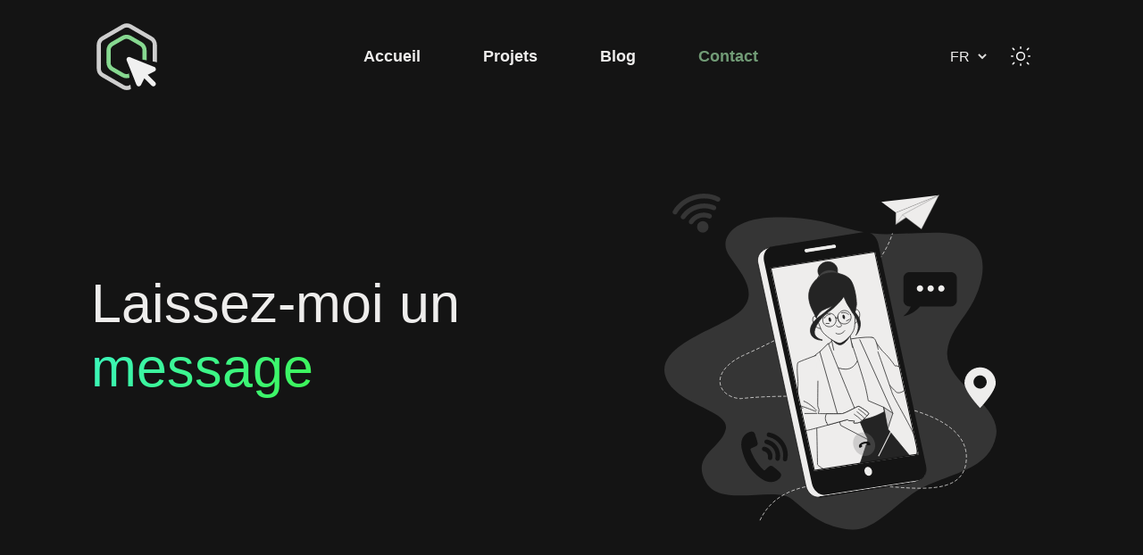

--- FILE ---
content_type: text/html
request_url: https://www.adelinepech.com/contact/
body_size: 72240
content:


<!DOCTYPE html>
<html lang="fr-fr" itemscope itemtype="http://schema.org/WebPage">

<head>
	<meta charset="utf-8">
<title>Contact</title>



<base href="https://www.adelinepech.com/contact/">

<link rel="canonical" href="https://www.adelinepech.com/contact/" itemprop="url" />


<link rel="manifest" href="/manifest.webmanifest">
<meta name="msapplication-TileColor" content="#3BF6C0">
<meta name="theme-color" content="#ffffff">




<link rel="alternate" hreflang="fr" href="https://www.adelinepech.com/contact/">

<link rel="alternate" hreflang="en" href="https://www.adelinepech.com/en/contact/">

<link rel="alternate" hreflang="x-default" href="https://www.adelinepech.com/contact/">



<meta name="viewport" content="width=device-width, initial-scale=1, maximum-scale=5">





<meta name="theme-name" content="iwriter-hugo" />


<meta name="description" content="this is meta description">

<meta name="author" content="Adeline Pech">
<meta name="generator" content="Hugo 0.108.0">









<link rel="shortcut icon" href="/images/assets/logo-adelinepechcom24-ico_hucbfcb42ba9b27c2453f3b8de89ccabb5_3199_32x0_resize_box_3.png" type="image/x-icon">
<link rel="icon" href="/images/assets/logo-adelinepechcom24-ico_hucbfcb42ba9b27c2453f3b8de89ccabb5_3199_32x0_resize_box_3.png" type="image/x-icon">
<link rel="icon" type="image/png" sizes="16x16" href="/images/assets/logo-adelinepechcom24-ico_hucbfcb42ba9b27c2453f3b8de89ccabb5_3199_16x0_resize_box_3.png">
<link rel="icon" type="image/png" sizes="32x32" href="/images/assets/logo-adelinepechcom24-ico_hucbfcb42ba9b27c2453f3b8de89ccabb5_3199_32x0_resize_box_3.png">
<link rel="apple-touch-icon" sizes="180x180" href="/images/assets/logo-adelinepechcom24-ico_hucbfcb42ba9b27c2453f3b8de89ccabb5_3199_180x0_resize_box_3.png">






<meta name="google-site-verification" content="mIZsNKSf2fONbbjBVJ2V7_rcbxn6M8XSll8jC-7uTd0" />















<meta property="og:image" content="https://www.adelinepech.com/images/about/header-adelinepech.svg" />


<meta property="og:image:type"
  content="image/svg+xml">

<meta name="twitter:title" content="A propos" />
<meta name="twitter:description"
  content="this is meta description" />




<meta property="og:title" content="Contact" />
<meta property="og:description" content="this is meta description" />
<meta property="og:type" content="article" />
<meta property="og:url" content="https://www.adelinepech.com/contact/" /><meta property="article:section" content="" />













<script type="text/javascript" data-cookiecategory="analytics">
   
  var _paq = window._paq = window._paq || [];
  _paq.push(['trackPageView']);
  _paq.push(['enableLinkTracking']);
  (function () {
    var u = "https:\/\/adelinepech.com\/analytics\/";
    _paq.push(['setTrackerUrl', u + 'piwik.php']);
    _paq.push(['setSiteId', '1']);
    var d = document,
      g = d.createElement('script'),
      s = d.getElementsByTagName('script')[0];
    g.type = 'text/javascript';
    g.async = true;
    g.src = u + 'piwik.js';
    s.parentNode.insertBefore(g, s);
  })();
</script>















<link rel="stylesheet" href="/js/cookieconsent.min.css" media="print" onload="this.media='all'">

	
	
	
<meta http-equiv="x-dns-prefetch-control" content="on">







<style type="text/css">@charset "UTF-8";/*!* Optimized by AP
* Bootstrap v5.1.0 (https://getbootstrap.com/)
* Copyright 2011-2021 The Bootstrap Authors
* Copyright 2011-2021 Twitter, Inc.
* Licensed under MIT (https://github.com/twbs/bootstrap/blob/main/LICENSE)*/:root{--bs-body-font-family:var(--bs-font-sans-serif);--bs-body-font-size:1rem;--bs-body-font-weight:400;--bs-body-line-height:1.5;--bs-body-color:#212529;--bs-body-bg:#ffffff}*,*::before,*::after{box-sizing:border-box}@media(prefers-reduced-motion:no-preference){:root{scroll-behavior:smooth}}body{margin:0;font-family:var(--bs-body-font-family);font-size:var(--bs-body-font-size);font-weight:var(--bs-body-font-weight);line-height:var(--bs-body-line-height);color:var(--bs-body-color);text-align:var(--bs-body-text-align);background-color:var(--bs-body-bg);-webkit-text-size-adjust:100%;-webkit-tap-highlight-color:transparent}h3,.h3,h2,.h2,h1,.h1{margin-top:0;margin-bottom:.5rem;font-weight:500;line-height:1.2}h1,.h1{font-size:calc(1.375rem + 1.5vw)}@media(min-width:1200px){h1,.h1{font-size:2.5rem}}h2,.h2{font-size:calc(1.325rem + .9vw)}@media(min-width:1200px){h2,.h2{font-size:2rem}}h3,.h3{font-size:calc(1.3rem + .6vw)}@media(min-width:1200px){h3,.h3{font-size:1.75rem}}p{margin-top:0;margin-bottom:1rem}ol,ul{padding-left:2rem}ol,ul,dl{margin-top:0;margin-bottom:1rem}ol ol,ul ul,ol ul,ul ol{margin-bottom:0}b,strong{font-weight:bolder}mark,.mark{padding:.2em;background-color:#fcf8e3}a{color:#0d6efd;text-decoration:underline}a:hover{color:#0a58ca}a:not([href]):not([class]),a:not([href]):not([class]):hover{color:inherit;text-decoration:none}img,svg{vertical-align:middle}label{display:inline-block}button{border-radius:0}button:focus:not(:focus-visible){outline:0}button{margin:0;font-family:inherit;font-size:inherit;line-height:inherit}button{text-transform:none}[role=button]{cursor:pointer}button,[type=button],[type=reset],[type=submit]{-webkit-appearance:button}button:not(:disabled),[type=button]:not(:disabled),[type=reset]:not(:disabled),[type=submit]:not(:disabled){cursor:pointer}::-moz-focus-inner{padding:0;border-style:none}.lead{font-size:1.25rem;font-weight:300}.display-1{font-size:calc(1.625rem + 4.5vw);font-weight:300;line-height:1.2}@media(min-width:1200px){.display-1{font-size:5rem}}.display-2{font-size:calc(1.575rem + 3.9vw);font-weight:300;line-height:1.2}@media(min-width:1200px){.display-2{font-size:4.5rem}}.display-3{font-size:calc(1.475rem + 2.7vw);font-weight:300;line-height:1.2}@media(min-width:1200px){.display-3{font-size:3.5rem}}.list-unstyled{padding-left:0;list-style:none}.list-inline{padding-left:0;list-style:none}.list-inline-item{display:inline-block}.list-inline-item:not(:last-child){margin-right:.5rem}.img-fluid{max-width:100%;height:auto}.img-thumbnail{padding:.25rem;background-color:#fff;border:1px solid #dee2e6;border-radius:.15rem;max-width:100%;height:auto}.container,.container-fluid,.container-xxl,.container-xl,.container-lg,.container-md,.container-sm{width:100%;padding-right:var(--bs-gutter-x,.75rem);padding-left:var(--bs-gutter-x,.75rem);margin-right:auto;margin-left:auto}@media(min-width:576px){.container-sm,.container{max-width:476px}}@media(min-width:768px){.container-md,.container-sm,.container{max-width:668px}}@media(min-width:992px){.container-lg,.container-md,.container-sm,.container{max-width:892px}}@media(min-width:1200px){.container-xl,.container-lg,.container-md,.container-sm,.container{max-width:1100px}}@media(min-width:1400px){.container-xxl,.container-xl,.container-lg,.container-md,.container-sm,.container{max-width:1300px}}.row{--bs-gutter-x:1.5rem;--bs-gutter-y:0;display:flex;flex-wrap:wrap;margin-top:calc(var(--bs-gutter-y) * -1);margin-right:calc(var(--bs-gutter-x) * -.5);margin-left:calc(var(--bs-gutter-x) * -.5)}.row>*{flex-shrink:0;width:100%;max-width:100%;padding-right:calc(var(--bs-gutter-x) * .5);padding-left:calc(var(--bs-gutter-x) * .5);margin-top:var(--bs-gutter-y)}.col{flex:1 0}.row-cols-auto>*{flex:none;width:auto}.row-cols-1>*{flex:none;width:100%}.row-cols-2>*{flex:none;width:50%}.row-cols-3>*{flex:none;width:33.33333333%}.row-cols-4>*{flex:none;width:25%}.row-cols-5>*{flex:none;width:20%}.row-cols-6>*{flex:none;width:16.66666667%}.col-auto{flex:none;width:auto}.col-1{flex:none;width:8.33333333%}.col-2{flex:none;width:16.66666667%}.col-3{flex:none;width:25%}.col-4{flex:none;width:33.33333333%}.col-5{flex:none;width:41.66666667%}.col-6{flex:none;width:50%}.col-7{flex:none;width:58.33333333%}.col-8{flex:none;width:66.66666667%}.col-9{flex:none;width:75%}.col-10{flex:none;width:83.33333333%}.col-11{flex:none;width:91.66666667%}.col-12{flex:none;width:100%}@media(min-width:576px){.col-sm{flex:1 0}.row-cols-sm-auto>*{flex:none;width:auto}.row-cols-sm-1>*{flex:none;width:100%}.row-cols-sm-2>*{flex:none;width:50%}.row-cols-sm-3>*{flex:none;width:33.33333333%}.row-cols-sm-4>*{flex:none;width:25%}.row-cols-sm-5>*{flex:none;width:20%}.row-cols-sm-6>*{flex:none;width:16.66666667%}.col-sm-auto{flex:none;width:auto}.col-sm-1{flex:none;width:8.33333333%}.col-sm-2{flex:none;width:16.66666667%}.col-sm-3{flex:none;width:25%}.col-sm-4{flex:none;width:33.33333333%}.col-sm-5{flex:none;width:41.66666667%}.col-sm-6{flex:none;width:50%}.col-sm-7{flex:none;width:58.33333333%}.col-sm-8{flex:none;width:66.66666667%}.col-sm-9{flex:none;width:75%}.col-sm-10{flex:none;width:83.33333333%}.col-sm-11{flex:none;width:91.66666667%}.col-sm-12{flex:none;width:100%}}@media(min-width:768px){.col-md{flex:1 0}.row-cols-md-auto>*{flex:none;width:auto}.row-cols-md-1>*{flex:none;width:100%}.row-cols-md-2>*{flex:none;width:50%}.row-cols-md-3>*{flex:none;width:33.33333333%}.row-cols-md-4>*{flex:none;width:25%}.row-cols-md-5>*{flex:none;width:20%}.row-cols-md-6>*{flex:none;width:16.66666667%}.col-md-auto{flex:none;width:auto}.col-md-1{flex:none;width:8.33333333%}.col-md-2{flex:none;width:16.66666667%}.col-md-3{flex:none;width:25%}.col-md-4{flex:none;width:33.33333333%}.col-md-5{flex:none;width:41.66666667%}.col-md-6{flex:none;width:50%}.col-md-7{flex:none;width:58.33333333%}.col-md-8{flex:none;width:66.66666667%}.col-md-9{flex:none;width:75%}.col-md-10{flex:none;width:83.33333333%}.col-md-11{flex:none;width:91.66666667%}.col-md-12{flex:none;width:100%}}@media(min-width:992px){.col-lg{flex:1 0}.row-cols-lg-auto>*{flex:none;width:auto}.row-cols-lg-1>*{flex:none;width:100%}.row-cols-lg-2>*{flex:none;width:50%}.row-cols-lg-3>*{flex:none;width:33.33333333%}.row-cols-lg-4>*{flex:none;width:25%}.row-cols-lg-5>*{flex:none;width:20%}.row-cols-lg-6>*{flex:none;width:16.66666667%}.col-lg-auto{flex:none;width:auto}.col-lg-1{flex:none;width:8.33333333%}.col-lg-2{flex:none;width:16.66666667%}.col-lg-3{flex:none;width:25%}.col-lg-4{flex:none;width:33.33333333%}.col-lg-5{flex:none;width:41.66666667%}.col-lg-6{flex:none;width:50%}.col-lg-7{flex:none;width:58.33333333%}.col-lg-8{flex:none;width:66.66666667%}.col-lg-9{flex:none;width:75%}.col-lg-10{flex:none;width:83.33333333%}.col-lg-11{flex:none;width:91.66666667%}.col-lg-12{flex:none;width:100%}}@media(min-width:1200px){.col-xl{flex:1 0}.row-cols-xl-auto>*{flex:none;width:auto}.row-cols-xl-1>*{flex:none;width:100%}.row-cols-xl-2>*{flex:none;width:50%}.row-cols-xl-3>*{flex:none;width:33.33333333%}.row-cols-xl-4>*{flex:none;width:25%}.row-cols-xl-5>*{flex:none;width:20%}.row-cols-xl-6>*{flex:none;width:16.66666667%}.col-xl-auto{flex:none;width:auto}.col-xl-1{flex:none;width:8.33333333%}.col-xl-2{flex:none;width:16.66666667%}.col-xl-3{flex:none;width:25%}.col-xl-4{flex:none;width:33.33333333%}.col-xl-5{flex:none;width:41.66666667%}.col-xl-6{flex:none;width:50%}.col-xl-7{flex:none;width:58.33333333%}.col-xl-8{flex:none;width:66.66666667%}.col-xl-9{flex:none;width:75%}.col-xl-10{flex:none;width:83.33333333%}.col-xl-11{flex:none;width:91.66666667%}.col-xl-12{flex:none;width:100%}}@media(min-width:1400px){.col-xxl{flex:1 0}.row-cols-xxl-auto>*{flex:none;width:auto}.row-cols-xxl-1>*{flex:none;width:100%}.row-cols-xxl-2>*{flex:none;width:50%}.row-cols-xxl-3>*{flex:none;width:33.33333333%}.row-cols-xxl-4>*{flex:none;width:25%}.row-cols-xxl-5>*{flex:none;width:20%}.row-cols-xxl-6>*{flex:none;width:16.66666667%}.col-xxl-auto{flex:none;width:auto}.col-xxl-1{flex:none;width:8.33333333%}.col-xxl-2{flex:none;width:16.66666667%}.col-xxl-3{flex:none;width:25%}.col-xxl-4{flex:none;width:33.33333333%}.col-xxl-5{flex:none;width:41.66666667%}.col-xxl-6{flex:none;width:50%}.col-xxl-7{flex:none;width:58.33333333%}.col-xxl-8{flex:none;width:66.66666667%}.col-xxl-9{flex:none;width:75%}.col-xxl-10{flex:none;width:83.33333333%}.col-xxl-11{flex:none;width:91.66666667%}.col-xxl-12{flex:none;width:100%}}.btn{display:inline-block;font-weight:400;line-height:1.5;color:#212529;text-align:center;text-decoration:none;vertical-align:middle;cursor:pointer;user-select:none;background-color:transparent;border:1px solid transparent;padding:.375rem .75rem;font-size:1rem;border-radius:.15rem;transition:color .15s ease-in-out,background-color .15s ease-in-out,border-color .15s ease-in-out,box-shadow .15s ease-in-out}@media(prefers-reduced-motion:reduce){.btn{transition:none}}.btn:hover{color:#212529}.btn:focus{outline:0;box-shadow:0 0 0 .25rem rgba(13,110,253,.25)}.btn:disabled,.btn.disabled,fieldset:disabled .btn{pointer-events:none;opacity:.65}.btn-primary{color:#fff;background-color:#0d6efd;border-color:#0d6efd}.btn-primary:hover{color:#fff;background-color:#0b5ed7;border-color:#0a58ca}.btn-primary:focus{color:#fff;background-color:#0b5ed7;border-color:#0a58ca;box-shadow:0 0 0 .25rem rgba(49,132,253,.5)}.btn-primary:active,.btn-primary.active,.show>.btn-primary.dropdown-toggle{color:#fff;background-color:#0a58ca;border-color:#0a53be}.btn-primary:active:focus,.btn-primary.active:focus,.show>.btn-primary.dropdown-toggle:focus{box-shadow:0 0 0 .25rem rgba(49,132,253,.5)}.btn-primary:disabled,.btn-primary.disabled{color:#fff;background-color:#0d6efd;border-color:#0d6efd}.btn-secondary{color:#000;background-color:#b6befb;border-color:#b6befb}.btn-secondary:hover{color:#000;background-color:#c1c8fc;border-color:#bdc5fb}.btn-secondary:focus{color:#000;background-color:#c1c8fc;border-color:#bdc5fb;box-shadow:0 0 0 .25rem rgba(155,162,213,.5)}.btn-secondary:active,.btn-secondary.active,.show>.btn-secondary.dropdown-toggle{color:#000;background-color:#c5cbfc;border-color:#bdc5fb}.btn-secondary:active:focus,.btn-secondary.active:focus,.show>.btn-secondary.dropdown-toggle:focus{box-shadow:0 0 0 .25rem rgba(155,162,213,.5)}.btn-secondary:disabled,.btn-secondary.disabled{color:#000;background-color:#b6befb;border-color:#b6befb}.btn-outline-primary{color:#0d6efd;border-color:#0d6efd}.btn-outline-primary:hover{color:#fff;background-color:#0d6efd;border-color:#0d6efd}.btn-outline-primary:focus{box-shadow:0 0 0 .25rem rgba(13,110,253,.5)}.btn-outline-primary:active,.btn-outline-primary.active,.btn-outline-primary.dropdown-toggle.show{color:#fff;background-color:#0d6efd;border-color:#0d6efd}.btn-outline-primary:active:focus,.btn-outline-primary.active:focus,.btn-outline-primary.dropdown-toggle.show:focus{box-shadow:0 0 0 .25rem rgba(13,110,253,.5)}.btn-outline-primary:disabled,.btn-outline-primary.disabled{color:#0d6efd;background-color:transparent}.btn-outline-secondary{color:#b6befb;border-color:#b6befb}.btn-outline-secondary:hover{color:#000;background-color:#b6befb;border-color:#b6befb}.btn-outline-secondary:focus{box-shadow:0 0 0 .25rem rgba(182,190,251,.5)}.btn-outline-secondary:active,.btn-outline-secondary.active,.btn-outline-secondary.dropdown-toggle.show{color:#000;background-color:#b6befb;border-color:#b6befb}.btn-outline-secondary:active:focus,.btn-outline-secondary.active:focus,.btn-outline-secondary.dropdown-toggle.show:focus{box-shadow:0 0 0 .25rem rgba(182,190,251,.5)}.btn-outline-secondary:disabled,.btn-outline-secondary.disabled{color:#b6befb;background-color:transparent}.collapse:not(.show){display:none}.collapsing{height:0;overflow:hidden;transition:height .35s ease}@media(prefers-reduced-motion:reduce){.collapsing{transition:none}}.collapsing.collapse-horizontal{width:0;height:auto;transition:width .35s ease}@media(prefers-reduced-motion:reduce){.collapsing.collapse-horizontal{transition:none}}.dropup,.dropend,.dropdown,.dropstart{position:relative}.dropdown-toggle{white-space:nowrap}.dropdown-toggle::after{display:inline-block;margin-left:.255em;vertical-align:.255em;content:"";border-top:.3em solid;border-right:.3em solid transparent;border-bottom:0;border-left:.3em solid transparent}.dropdown-toggle:empty::after{margin-left:0}.dropdown-menu{position:absolute;z-index:1000;display:none;min-width:10rem;padding:.5rem 0;margin:0;font-size:1rem;color:#212529;text-align:left;list-style:none;background-color:#fff;background-clip:padding-box;border:1px solid rgba(0,0,0,.15);border-radius:.15rem}.dropdown-menu[data-bs-popper]{top:100%;left:0;margin-top:.125rem}.dropdown-menu-start{--bs-position:start}.dropdown-menu-start[data-bs-popper]{right:auto;left:0}.dropdown-menu-end{--bs-position:end}.dropdown-menu-end[data-bs-popper]{right:0;left:auto}@media(min-width:576px){.dropdown-menu-sm-start{--bs-position:start}.dropdown-menu-sm-start[data-bs-popper]{right:auto;left:0}.dropdown-menu-sm-end{--bs-position:end}.dropdown-menu-sm-end[data-bs-popper]{right:0;left:auto}}@media(min-width:768px){.dropdown-menu-md-start{--bs-position:start}.dropdown-menu-md-start[data-bs-popper]{right:auto;left:0}.dropdown-menu-md-end{--bs-position:end}.dropdown-menu-md-end[data-bs-popper]{right:0;left:auto}}@media(min-width:992px){.dropdown-menu-lg-start{--bs-position:start}.dropdown-menu-lg-start[data-bs-popper]{right:auto;left:0}.dropdown-menu-lg-end{--bs-position:end}.dropdown-menu-lg-end[data-bs-popper]{right:0;left:auto}}@media(min-width:1200px){.dropdown-menu-xl-start{--bs-position:start}.dropdown-menu-xl-start[data-bs-popper]{right:auto;left:0}.dropdown-menu-xl-end{--bs-position:end}.dropdown-menu-xl-end[data-bs-popper]{right:0;left:auto}}@media(min-width:1400px){.dropdown-menu-xxl-start{--bs-position:start}.dropdown-menu-xxl-start[data-bs-popper]{right:auto;left:0}.dropdown-menu-xxl-end{--bs-position:end}.dropdown-menu-xxl-end[data-bs-popper]{right:0;left:auto}}.dropup .dropdown-menu[data-bs-popper]{top:auto;bottom:100%;margin-top:0;margin-bottom:.125rem}.dropup .dropdown-toggle::after{display:inline-block;margin-left:.255em;vertical-align:.255em;content:"";border-top:0;border-right:.3em solid transparent;border-bottom:.3em solid;border-left:.3em solid transparent}.dropup .dropdown-toggle:empty::after{margin-left:0}.dropend .dropdown-menu[data-bs-popper]{top:0;right:auto;left:100%;margin-top:0;margin-left:.125rem}.dropend .dropdown-toggle::after{display:inline-block;margin-left:.255em;vertical-align:.255em;content:"";border-top:.3em solid transparent;border-right:0;border-bottom:.3em solid transparent;border-left:.3em solid}.dropend .dropdown-toggle:empty::after{margin-left:0}.dropend .dropdown-toggle::after{vertical-align:0}.dropstart .dropdown-menu[data-bs-popper]{top:0;right:100%;left:auto;margin-top:0;margin-right:.125rem}.dropstart .dropdown-toggle::after{display:inline-block;margin-left:.255em;vertical-align:.255em;content:""}.dropstart .dropdown-toggle::after{display:none}.dropstart .dropdown-toggle::before{display:inline-block;margin-right:.255em;vertical-align:.255em;content:"";border-top:.3em solid transparent;border-right:.3em solid;border-bottom:.3em solid transparent}.dropstart .dropdown-toggle:empty::after{margin-left:0}.dropstart .dropdown-toggle::before{vertical-align:0}.dropdown-divider{height:0;margin:.5rem 0;overflow:hidden;border-top:1px solid rgba(0,0,0,.15)}.dropdown-item{display:block;width:100%;padding:.25rem 1rem;clear:both;font-weight:400;color:#212529;text-align:inherit;text-decoration:none;white-space:nowrap;background-color:transparent;border:0}.dropdown-item:hover,.dropdown-item:focus{color:#1e2125;background-color:#e9ecef}.dropdown-item.active,.dropdown-item:active{color:#fff;text-decoration:none;background-color:#0d6efd}.dropdown-item.disabled,.dropdown-item:disabled{color:#adb5bd;pointer-events:none;background-color:transparent}.dropdown-menu.show{display:block}.dropdown-header{display:block;padding:.5rem 1rem;margin-bottom:0;font-size:.875rem;color:#6c757d;white-space:nowrap}.dropdown-item-text{display:block;padding:.25rem 1rem;color:#212529}.dropdown-menu-dark{color:#dee2e6;background-color:#343a40;border-color:rgba(0,0,0,.15)}.dropdown-menu-dark .dropdown-item{color:#dee2e6}.dropdown-menu-dark .dropdown-item:hover,.dropdown-menu-dark .dropdown-item:focus{color:#fff;background-color:rgba(255,255,255,.15)}.dropdown-menu-dark .dropdown-item.active,.dropdown-menu-dark .dropdown-item:active{color:#fff;background-color:#0d6efd}.dropdown-menu-dark .dropdown-item.disabled,.dropdown-menu-dark .dropdown-item:disabled{color:#adb5bd}.dropdown-menu-dark .dropdown-divider{border-color:rgba(0,0,0,.15)}.dropdown-menu-dark .dropdown-item-text{color:#dee2e6}.dropdown-menu-dark .dropdown-header{color:#adb5bd}.nav{display:flex;flex-wrap:wrap;padding-left:0;margin-bottom:0;list-style:none}.nav-link{font-weight:700;display:block;padding:.5rem 1rem;color:#0d6efd;text-decoration:none;transition:color .15s ease-in-out,background-color .15s ease-in-out,border-color .15s ease-in-out}@media(prefers-reduced-motion:reduce){.nav-link{transition:none}}.nav-link:hover,.nav-link:focus{color:#0a58ca}.nav-link.disabled{color:#6c757d;pointer-events:none;cursor:default}.navbar{position:relative;display:flex;flex-wrap:wrap;align-items:center;justify-content:space-between;padding-top:1.2rem;padding-bottom:1.2rem}.navbar>.container,.navbar>.container-fluid,.navbar>.container-sm,.navbar>.container-md,.navbar>.container-lg,.navbar>.container-xl,.navbar>.container-xxl{display:flex;flex-wrap:inherit;align-items:center;justify-content:space-between}.navbar-brand{padding-top:.3125rem;padding-bottom:.3125rem;margin-right:1rem;font-size:1.25rem;text-decoration:none;white-space:nowrap}.navbar-nav{display:flex;flex-direction:column;padding-left:0;margin-bottom:0;list-style:none}.navbar-nav .nav-link{padding-right:0;padding-left:0}.navbar-nav .dropdown-menu{position:static}.navbar-text{padding-top:.5rem;padding-bottom:.5rem}.navbar-collapse{flex-basis:100%;flex-grow:1;align-items:center}.navbar-toggler{padding:.25rem .75rem;font-size:1.25rem;line-height:1;background-color:transparent;border:1px solid transparent;border-radius:.15rem;transition:box-shadow .15s ease-in-out}@media(prefers-reduced-motion:reduce){.navbar-toggler{transition:none}}.navbar-toggler:hover{text-decoration:none}.navbar-toggler:focus{text-decoration:none;outline:0;box-shadow:0 0 0 .25rem}.navbar-toggler-icon{display:inline-block;width:1.5em;height:1.5em;vertical-align:middle;background-repeat:no-repeat;background-position:50%;background-size:100%}.navbar-nav-scroll{max-height:var(--bs-scroll-height,75vh);overflow-y:auto}@media(min-width:576px){.navbar-expand-sm{flex-wrap:nowrap;justify-content:flex-start}.navbar-expand-sm .navbar-nav{flex-direction:row}.navbar-expand-sm .navbar-nav .dropdown-menu{position:absolute}.navbar-expand-sm .navbar-nav .nav-link{padding-right:.5rem;padding-left:.5rem}.navbar-expand-sm .navbar-nav-scroll{overflow:visible}.navbar-expand-sm .navbar-collapse{display:flex!important;flex-basis:auto}.navbar-expand-sm .navbar-toggler{display:none}.navbar-expand-sm .offcanvas-header{display:none}.navbar-expand-sm .offcanvas{position:inherit;bottom:0;z-index:1000;flex-grow:1;visibility:visible!important;background-color:transparent;border-right:0;border-left:0;transition:none;transform:none}.navbar-expand-sm .offcanvas-top,.navbar-expand-sm .offcanvas-bottom{height:auto;border-top:0;border-bottom:0}.navbar-expand-sm .offcanvas-body{display:flex;flex-grow:0;padding:0;overflow-y:visible}}@media(min-width:768px){.navbar-expand-md{flex-wrap:nowrap;justify-content:flex-start}.navbar-expand-md .navbar-nav{flex-direction:row}.navbar-expand-md .navbar-nav .dropdown-menu{position:absolute}.navbar-expand-md .navbar-nav .nav-link{padding-right:.5rem;padding-left:.5rem}.navbar-expand-md .navbar-nav-scroll{overflow:visible}.navbar-expand-md .navbar-collapse{display:flex!important;flex-basis:auto}.navbar-expand-md .navbar-toggler{display:none}.navbar-expand-md .offcanvas-header{display:none}.navbar-expand-md .offcanvas{position:inherit;bottom:0;z-index:1000;flex-grow:1;visibility:visible!important;background-color:transparent;border-right:0;border-left:0;transition:none;transform:none}.navbar-expand-md .offcanvas-top,.navbar-expand-md .offcanvas-bottom{height:auto;border-top:0;border-bottom:0}.navbar-expand-md .offcanvas-body{display:flex;flex-grow:0;padding:0;overflow-y:visible}}@media(min-width:992px){.navbar-expand-lg{flex-wrap:nowrap;justify-content:flex-start}.navbar-expand-lg .navbar-nav{flex-direction:row}.navbar-expand-lg .navbar-nav .dropdown-menu{position:absolute}.navbar-expand-lg .navbar-nav .nav-link{padding-right:.5rem;padding-left:.5rem}.navbar-expand-lg .navbar-nav-scroll{overflow:visible}.navbar-expand-lg .navbar-collapse{display:flex!important;flex-basis:auto}.navbar-expand-lg .navbar-toggler{display:none}.navbar-expand-lg .offcanvas-header{display:none}.navbar-expand-lg .offcanvas{position:inherit;bottom:0;z-index:1000;flex-grow:1;visibility:visible!important;background-color:transparent;border-right:0;border-left:0;transition:none;transform:none}.navbar-expand-lg .offcanvas-top,.navbar-expand-lg .offcanvas-bottom{height:auto;border-top:0;border-bottom:0}.navbar-expand-lg .offcanvas-body{display:flex;flex-grow:0;padding:0;overflow-y:visible}}@media(min-width:1200px){.navbar-expand-xl{flex-wrap:nowrap;justify-content:flex-start}.navbar-expand-xl .navbar-nav{flex-direction:row}.navbar-expand-xl .navbar-nav .dropdown-menu{position:absolute}.navbar-expand-xl .navbar-nav .nav-link{padding-right:.5rem;padding-left:.5rem}.navbar-expand-xl .navbar-nav-scroll{overflow:visible}.navbar-expand-xl .navbar-collapse{display:flex!important;flex-basis:auto}.navbar-expand-xl .navbar-toggler{display:none}.navbar-expand-xl .offcanvas-header{display:none}.navbar-expand-xl .offcanvas{position:inherit;bottom:0;z-index:1000;flex-grow:1;visibility:visible!important;background-color:transparent;border-right:0;border-left:0;transition:none;transform:none}.navbar-expand-xl .offcanvas-top,.navbar-expand-xl .offcanvas-bottom{height:auto;border-top:0;border-bottom:0}.navbar-expand-xl .offcanvas-body{display:flex;flex-grow:0;padding:0;overflow-y:visible}}@media(min-width:1400px){.navbar-expand-xxl{flex-wrap:nowrap;justify-content:flex-start}.navbar-expand-xxl .navbar-nav{flex-direction:row}.navbar-expand-xxl .navbar-nav .dropdown-menu{position:absolute}.navbar-expand-xxl .navbar-nav .nav-link{padding-right:.5rem;padding-left:.5rem}.navbar-expand-xxl .navbar-nav-scroll{overflow:visible}.navbar-expand-xxl .navbar-collapse{display:flex!important;flex-basis:auto}.navbar-expand-xxl .navbar-toggler{display:none}.navbar-expand-xxl .offcanvas-header{display:none}.navbar-expand-xxl .offcanvas{position:inherit;bottom:0;z-index:1000;flex-grow:1;visibility:visible!important;background-color:transparent;border-right:0;border-left:0;transition:none;transform:none}.navbar-expand-xxl .offcanvas-top,.navbar-expand-xxl .offcanvas-bottom{height:auto;border-top:0;border-bottom:0}.navbar-expand-xxl .offcanvas-body{display:flex;flex-grow:0;padding:0;overflow-y:visible}}.navbar-expand{flex-wrap:nowrap;justify-content:flex-start}.navbar-expand .navbar-nav{flex-direction:row}.navbar-expand .navbar-nav .dropdown-menu{position:absolute}.navbar-expand .navbar-nav .nav-link{padding-right:.5rem;padding-left:.5rem}.navbar-expand .navbar-nav-scroll{overflow:visible}.navbar-expand .navbar-collapse{display:flex!important;flex-basis:auto}.navbar-expand .navbar-toggler{display:none}.navbar-expand .offcanvas-header{display:none}.navbar-expand .offcanvas{position:inherit;bottom:0;z-index:1000;flex-grow:1;visibility:visible!important;background-color:transparent;border-right:0;border-left:0;transition:none;transform:none}.navbar-expand .offcanvas-top,.navbar-expand .offcanvas-bottom{height:auto;border-top:0;border-bottom:0}.navbar-expand .offcanvas-body{display:flex;flex-grow:0;padding:0;overflow-y:visible}.navbar-light .navbar-brand{color:#141414}.navbar-light .navbar-brand:hover,.navbar-light .navbar-brand:focus{color:#141414}.navbar-light .navbar-nav .nav-link{color:#141414}.navbar-light .navbar-nav .nav-link:hover,.navbar-light .navbar-nav .nav-link:focus{color:#141414}.navbar-light .navbar-nav .nav-link.disabled{color:#141414}.navbar-light .navbar-nav .show>.nav-link,.navbar-light .navbar-nav .nav-link.active{color:#141414}.navbar-light .navbar-toggler{color:#141414;border-color:#141414}.navbar-light .navbar-toggler-icon{background-image:url("data:image/svg+xml,%3csvg xmlns='http://www.w3.org/2000/svg' viewBox='0 0 30 30'%3e%3cpath stroke='%23141414' stroke-linecap='round' stroke-miterlimit='10' stroke-width='2' d='M4 7h22M4 15h22M4 23h22'/%3e%3c/svg%3e")}.navbar-light .navbar-text{color:#141414}.navbar-light .navbar-text a,.navbar-light .navbar-text a:hover,.navbar-light .navbar-text a:focus{color:#141414}.navbar-dark .navbar-brand{color:#fff}.navbar-dark .navbar-brand:hover,.navbar-dark .navbar-brand:focus{color:#fff}.navbar-dark .navbar-nav .nav-link{color:rgba(255,255,255,.55)}.navbar-dark .navbar-nav .nav-link:hover,.navbar-dark .navbar-nav .nav-link:focus{color:rgba(255,255,255,.75)}.navbar-dark .navbar-nav .nav-link.disabled{color:rgba(255,255,255,.25)}.navbar-dark .navbar-nav .show>.nav-link,.navbar-dark .navbar-nav .nav-link.active{color:#fff}.navbar-dark .navbar-toggler{color:rgba(255,255,255,.55);border-color:rgba(255,255,255,.1)}.navbar-dark .navbar-toggler-icon{background-image:url("data:image/svg+xml,%3csvg xmlns='http://www.w3.org/2000/svg' viewBox='0 0 30 30'%3e%3cpath stroke='rgba%28255, 255, 255, 0.55%29' stroke-linecap='round' stroke-miterlimit='10' stroke-width='2' d='M4 7h22M4 15h22M4 23h22'/%3e%3c/svg%3e")}.navbar-dark .navbar-text{color:rgba(255,255,255,.55)}.navbar-dark .navbar-text a,.navbar-dark .navbar-text a:hover,.navbar-dark .navbar-text a:focus{color:#fff}.card{position:relative;display:flex;flex-direction:column;min-width:0;word-wrap:break-word;background-color:#fff;background-clip:border-box;border:1px solid rgba(0,0,0,.125);border-radius:.15rem}.card-body{flex:auto;padding:1rem}.card-img{width:100%}.card-img{border-top-left-radius:calc(.15rem - 1px);border-top-right-radius:calc(.15rem - 1px)}.card-img{border-bottom-right-radius:calc(.15rem - 1px);border-bottom-left-radius:calc(.15rem - 1px)}.modal{position:fixed;top:0;left:0;z-index:1055;display:none;width:100%;height:100%;overflow-x:hidden;overflow-y:auto;outline:0}.modal-dialog{position:relative;width:auto;margin:.5rem;pointer-events:none}.modal.fade .modal-dialog{transition:transform .3s ease-out;transform:translate(0,-50px)}@media(prefers-reduced-motion:reduce){.modal.fade .modal-dialog{transition:none}}.modal.show .modal-dialog{transform:none}.modal.modal-static .modal-dialog{transform:scale(1.02)}.modal-dialog-centered{display:flex;align-items:center;min-height:calc(100% - 1rem)}.modal-content{position:relative;display:flex;flex-direction:column;width:100%;pointer-events:auto;background-color:#fff;background-clip:padding-box;border:1px solid rgba(0,0,0,.2);border-radius:.25rem;outline:0}.modal-backdrop{position:fixed;top:0;left:0;z-index:1050;width:100vw;height:100vh;background-color:#000}.modal-backdrop.fade{opacity:0}.modal-backdrop.show{opacity:.8}.modal-body{position:relative;flex:auto;padding:1rem}.modal-footer{display:flex;flex-wrap:wrap;flex-shrink:0;align-items:center;justify-content:flex-end;padding:.75rem;border-top:1px solid #141414;border-bottom-right-radius:calc(.25rem - 1px);border-bottom-left-radius:calc(.25rem - 1px)}.modal-footer>*{margin:.25rem}@media(min-width:576px){.modal-dialog{max-width:500px;margin:1.75rem auto}.modal-dialog-centered{min-height:calc(100% - 3.5rem)}.modal-sm{max-width:300px}}@media(min-width:992px){.modal-lg,.modal-xl{max-width:800px}}@media(min-width:1200px){.modal-xl{max-width:1140px}}.modal-fullscreen{width:100vw;max-width:none;height:100%;margin:0}.modal-fullscreen .modal-content{height:100%;border:0;border-radius:0}.modal-fullscreen .modal-body{overflow-y:auto}.modal-fullscreen .modal-footer{border-radius:0}@media(max-width:575.98px){.modal-fullscreen-sm-down{width:100vw;max-width:none;height:100%;margin:0}.modal-fullscreen-sm-down .modal-content{height:100%;border:0;border-radius:0}.modal-fullscreen-sm-down .modal-body{overflow-y:auto}.modal-fullscreen-sm-down .modal-footer{border-radius:0}}@media(max-width:767.98px){.modal-fullscreen-md-down{width:100vw;max-width:none;height:100%;margin:0}.modal-fullscreen-md-down .modal-content{height:100%;border:0;border-radius:0}.modal-fullscreen-md-down .modal-body{overflow-y:auto}.modal-fullscreen-md-down .modal-footer{border-radius:0}}@media(max-width:991.98px){.modal-fullscreen-lg-down{width:100vw;max-width:none;height:100%;margin:0}.modal-fullscreen-lg-down .modal-content{height:100%;border:0;border-radius:0}.modal-fullscreen-lg-down .modal-body{overflow-y:auto}.modal-fullscreen-lg-down .modal-footer{border-radius:0}}@media(max-width:1199.98px){.modal-fullscreen-xl-down{width:100vw;max-width:none;height:100%;margin:0}.modal-fullscreen-xl-down .modal-content{height:100%;border:0;border-radius:0}.modal-fullscreen-xl-down .modal-body{overflow-y:auto}.modal-fullscreen-xl-down .modal-footer{border-radius:0}}@media(max-width:1399.98px){.modal-fullscreen-xxl-down{width:100vw;max-width:none;height:100%;margin:0}.modal-fullscreen-xxl-down .modal-content{height:100%;border:0;border-radius:0}.modal-fullscreen-xxl-down .modal-body{overflow-y:auto}.modal-fullscreen-xxl-down .modal-footer{border-radius:0}}.fixed-top{position:fixed;top:0;right:0;left:0;z-index:1030}.fixed-bottom{position:fixed;right:0;bottom:0;left:0;z-index:1030}.sticky-top{position:sticky;top:0;z-index:1020}@media(min-width:576px){.sticky-sm-top{position:sticky;top:0;z-index:1020}}@media(min-width:768px){.sticky-md-top{position:sticky;top:0;z-index:1020}}@media(min-width:992px){.sticky-lg-top{position:sticky;top:0;z-index:1020}}@media(min-width:1200px){.sticky-xl-top{position:sticky;top:0;z-index:1020}}@media(min-width:1400px){.sticky-xxl-top{position:sticky;top:0;z-index:1020}}.align-baseline{vertical-align:baseline!important}.align-top{vertical-align:top!important}.align-middle{vertical-align:middle!important}.align-bottom{vertical-align:bottom!important}.align-text-bottom{vertical-align:text-bottom!important}.align-text-top{vertical-align:text-top!important}.float-start{float:left!important}.float-end{float:right!important}.float-none{float:none!important}.opacity-0{opacity:0!important}.opacity-25{opacity:.25!important}.opacity-50{opacity:.5!important}.opacity-75{opacity:.75!important}.opacity-100{opacity:1!important}.overflow-auto{overflow:auto!important}.overflow-hidden{overflow:hidden!important}.overflow-visible{overflow:visible!important}.overflow-scroll{overflow:scroll!important}.d-inline{display:inline!important}.d-inline-block{display:inline-block!important}.d-block{display:block!important}.d-grid{display:grid!important}.d-table{display:table!important}.d-table-row{display:table-row!important}.d-table-cell{display:table-cell!important}.d-flex{display:flex!important}.d-inline-flex{display:inline-flex!important}.d-none{display:none!important}.shadow{box-shadow:0 .5rem 1rem rgba(0,0,0,.15)!important}.shadow-sm{box-shadow:0 .125rem .25rem rgba(0,0,0,.075)!important}.shadow-lg{box-shadow:0 1rem 3rem rgba(0,0,0,.175)!important}.shadow-none{box-shadow:none!important}.position-static{position:static!important}.position-relative{position:relative!important}.position-absolute{position:absolute!important}.position-fixed{position:fixed!important}.position-sticky{position:sticky!important}.top-0{top:0!important}.top-50{top:50%!important}.top-100{top:100%!important}.bottom-0{bottom:0!important}.bottom-50{bottom:50%!important}.bottom-100{bottom:100%!important}.start-0{left:0!important}.start-50{left:50%!important}.start-100{left:100%!important}.end-0{right:0!important}.end-50{right:50%!important}.end-100{right:100%!important}.translate-middle{transform:translate(-50%,-50%)!important}.translate-middle-x{transform:translateX(-50%)!important}.translate-middle-y{transform:translateY(-50%)!important}.border{border:1px solid #141414!important}.border-0{border:0!important}.border-top{border-top:1px solid #141414!important}.border-top-0{border-top:0!important}.border-end{border-right:1px solid #141414!important}.border-end-0{border-right:0!important}.border-bottom{border-bottom:1px solid #141414!important}.border-bottom-0{border-bottom:0!important}.border-start{border-left:1px solid #141414!important}.border-start-0{border-left:0!important}.border-primary{border-color:#0d6efd!important}.border-secondary{border-color:#b6befb!important}.border-white{border-color:#fff!important}.border-1{border-width:1px!important}.border-2{border-width:2px!important}.border-3{border-width:3px!important}.border-4{border-width:4px!important}.border-5{border-width:5px!important}.w-25{width:25%!important}.w-50{width:50%!important}.w-75{width:75%!important}.w-100{width:100%!important}.w-auto{width:auto!important}.mw-100{max-width:100%!important}.vw-100{width:100vw!important}.min-vw-100{min-width:100vw!important}.h-25{height:25%!important}.h-50{height:50%!important}.h-75{height:75%!important}.h-100{height:100%!important}.h-auto{height:auto!important}.mh-100{max-height:100%!important}.vh-100{height:100vh!important}.min-vh-100{min-height:100vh!important}.flex-fill{flex:auto!important}.flex-row{flex-direction:row!important}.flex-column{flex-direction:column!important}.flex-row-reverse{flex-direction:row-reverse!important}.flex-column-reverse{flex-direction:column-reverse!important}.flex-grow-0{flex-grow:0!important}.flex-grow-1{flex-grow:1!important}.flex-shrink-0{flex-shrink:0!important}.flex-shrink-1{flex-shrink:1!important}.flex-wrap{flex-wrap:wrap!important}.flex-nowrap{flex-wrap:nowrap!important}.flex-wrap-reverse{flex-wrap:wrap-reverse!important}.gap-0{gap:0!important}.gap-1{gap:.25rem!important}.gap-2{gap:.5rem!important}.gap-3{gap:1rem!important}.gap-4{gap:1.5rem!important}.gap-5{gap:3rem!important}.justify-content-start{justify-content:flex-start!important}.justify-content-end{justify-content:flex-end!important}.justify-content-center{justify-content:center!important}.justify-content-between{justify-content:space-between!important}.justify-content-around{justify-content:space-around!important}.justify-content-evenly{justify-content:space-evenly!important}.align-items-start{align-items:flex-start!important}.align-items-end{align-items:flex-end!important}.align-items-center{align-items:center!important}.align-items-baseline{align-items:baseline!important}.align-items-stretch{align-items:stretch!important}.align-content-start{align-content:flex-start!important}.align-content-end{align-content:flex-end!important}.align-content-center{align-content:center!important}.align-content-between{align-content:space-between!important}.align-content-around{align-content:space-around!important}.align-content-stretch{align-content:stretch!important}.align-self-auto{align-self:auto!important}.align-self-start{align-self:flex-start!important}.align-self-end{align-self:flex-end!important}.align-self-center{align-self:center!important}.align-self-baseline{align-self:baseline!important}.align-self-stretch{align-self:stretch!important}.order-first{order:-1!important}.order-0{order:0!important}.order-1{order:1!important}.order-2{order:2!important}.order-3{order:3!important}.order-4{order:4!important}.order-5{order:5!important}.order-last{order:6!important}.m-0{margin:0!important}.m-1{margin:.25rem!important}.m-2{margin:.5rem!important}.m-3{margin:1rem!important}.m-4{margin:1.5rem!important}.m-5{margin:3rem!important}.m-auto{margin:auto!important}.mx-0{margin-right:0!important;margin-left:0!important}.mx-1{margin-right:.25rem!important;margin-left:.25rem!important}.mx-2{margin-right:.5rem!important;margin-left:.5rem!important}.mx-3{margin-right:1rem!important;margin-left:1rem!important}.mx-4{margin-right:1.5rem!important;margin-left:1.5rem!important}.mx-5{margin-right:3rem!important;margin-left:3rem!important}.mx-auto{margin-right:auto!important;margin-left:auto!important}.my-0{margin-top:0!important;margin-bottom:0!important}.my-1{margin-top:.25rem!important;margin-bottom:.25rem!important}.my-2{margin-top:.5rem!important;margin-bottom:.5rem!important}.my-3{margin-top:1rem!important;margin-bottom:1rem!important}.my-4{margin-top:1.5rem!important;margin-bottom:1.5rem!important}.my-5{margin-top:3rem!important;margin-bottom:3rem!important}.my-auto{margin-top:auto!important;margin-bottom:auto!important}.mt-0{margin-top:0!important}.mt-1{margin-top:.25rem!important}.mt-2{margin-top:.5rem!important}.mt-3{margin-top:1rem!important}.mt-4{margin-top:1.5rem!important}.mt-5{margin-top:3rem!important}.mt-auto{margin-top:auto!important}.me-0{margin-right:0!important}.me-1{margin-right:.25rem!important}.me-2{margin-right:.5rem!important}.me-3{margin-right:1rem!important}.me-4{margin-right:1.5rem!important}.me-5{margin-right:3rem!important}.me-auto{margin-right:auto!important}.mb-0{margin-bottom:0!important}.mb-1{margin-bottom:.25rem!important}.mb-2{margin-bottom:.5rem!important}.mb-3{margin-bottom:1rem!important}.mb-4{margin-bottom:1.5rem!important}.mb-5{margin-bottom:3rem!important}.mb-auto{margin-bottom:auto!important}.ms-0{margin-left:0!important}.ms-1{margin-left:.25rem!important}.ms-2{margin-left:.5rem!important}.ms-3{margin-left:1rem!important}.ms-4{margin-left:1.5rem!important}.ms-5{margin-left:3rem!important}.ms-auto{margin-left:auto!important}.p-0{padding:0!important}.p-1{padding:.25rem!important}.p-2{padding:.5rem!important}.p-3{padding:1rem!important}.p-4{padding:1.5rem!important}.p-5{padding:3rem!important}.px-0{padding-right:0!important;padding-left:0!important}.px-1{padding-right:.25rem!important;padding-left:.25rem!important}.px-2{padding-right:.5rem!important;padding-left:.5rem!important}.px-3{padding-right:1rem!important;padding-left:1rem!important}.px-4{padding-right:1.5rem!important;padding-left:1.5rem!important}.px-5{padding-right:3rem!important;padding-left:3rem!important}.py-0{padding-top:0!important;padding-bottom:0!important}.py-1{padding-top:.25rem!important;padding-bottom:.25rem!important}.py-2{padding-top:.5rem!important;padding-bottom:.5rem!important}.py-3{padding-top:1rem!important;padding-bottom:1rem!important}.py-4{padding-top:1.5rem!important;padding-bottom:1.5rem!important}.py-5{padding-top:3rem!important;padding-bottom:3rem!important}.pt-0{padding-top:0!important}.pt-1{padding-top:.25rem!important}.pt-2{padding-top:.5rem!important}.pt-3{padding-top:1rem!important}.pt-4{padding-top:1.5rem!important}.pt-5{padding-top:3rem!important}.pe-0{padding-right:0!important}.pe-1{padding-right:.25rem!important}.pe-2{padding-right:.5rem!important}.pe-3{padding-right:1rem!important}.pe-4{padding-right:1.5rem!important}.pe-5{padding-right:3rem!important}.pb-0{padding-bottom:0!important}.pb-1{padding-bottom:.25rem!important}.pb-2{padding-bottom:.5rem!important}.pb-3{padding-bottom:1rem!important}.pb-4{padding-bottom:1.5rem!important}.pb-5{padding-bottom:3rem!important}.ps-0{padding-left:0!important}.ps-1{padding-left:.25rem!important}.ps-2{padding-left:.5rem!important}.ps-3{padding-left:1rem!important}.ps-4{padding-left:1.5rem!important}.ps-5{padding-left:3rem!important}.font-monospace{font-family:var(--bs-font-monospace)!important}.fs-1{font-size:calc(1.375rem + 1.5vw)!important}.fs-2{font-size:calc(1.325rem + .9vw)!important}.fs-3{font-size:calc(1.3rem + .6vw)!important}.fst-italic{font-style:italic!important}.fst-normal{font-style:normal!important}.fw-light{font-weight:300!important}.fw-lighter{font-weight:lighter!important}.fw-normal{font-weight:400!important}.fw-bold{font-weight:700!important}.fw-bolder{font-weight:bolder!important}.lh-1{line-height:1!important}.lh-sm{line-height:1.25!important}.lh-base{line-height:1.5!important}.lh-lg{line-height:2!important}.text-start{text-align:left!important}.text-end{text-align:right!important}.text-center{text-align:center!important}.text-decoration-none{text-decoration:none!important}.text-decoration-underline{text-decoration:underline!important}.text-decoration-line-through{text-decoration:line-through!important}.text-lowercase{text-transform:lowercase!important}.text-uppercase{text-transform:uppercase!important}.text-capitalize{text-transform:capitalize!important}.text-wrap{white-space:normal!important}.text-nowrap{white-space:nowrap!important}.text-break{word-wrap:break-word!important;word-break:break-word!important}.text-primary{--bs-text-opacity:1;color:rgba(var(--bs-primary-rgb),var(--bs-text-opacity))!important}.text-secondary{--bs-text-opacity:1;color:rgba(var(--bs-secondary-rgb),var(--bs-text-opacity))!important}.text-black{--bs-text-opacity:1;color:rgba(var(--bs-black-rgb),var(--bs-text-opacity))!important}.text-white{--bs-text-opacity:1;color:rgba(var(--bs-white-rgb),var(--bs-text-opacity))!important}.text-body{--bs-text-opacity:1;color:rgba(var(--bs-body-rgb),var(--bs-text-opacity))!important}.text-muted{--bs-text-opacity:1;color:#6c757d!important}.text-black-50{--bs-text-opacity:1;color:rgba(0,0,0,.5)!important}.text-white-50{--bs-text-opacity:1;color:rgba(255,255,255,.5)!important}.text-reset{--bs-text-opacity:1;color:inherit!important}.text-opacity-25{--bs-text-opacity:0.25}.text-opacity-50{--bs-text-opacity:0.5}.text-opacity-75{--bs-text-opacity:0.75}.text-opacity-100{--bs-text-opacity:1}.bg-primary{--bs-bg-opacity:1;background-color:rgba(var(--bs-primary-rgb),var(--bs-bg-opacity))!important}.bg-secondary{--bs-bg-opacity:1;background-color:rgba(var(--bs-secondary-rgb),var(--bs-bg-opacity))!important}.bg-black{--bs-bg-opacity:1;background-color:rgba(var(--bs-black-rgb),var(--bs-bg-opacity))!important}.bg-white{--bs-bg-opacity:1;background-color:rgba(var(--bs-white-rgb),var(--bs-bg-opacity))!important}.bg-body{--bs-bg-opacity:1;background-color:rgba(var(--bs-body-rgb),var(--bs-bg-opacity))!important}.bg-transparent{--bs-bg-opacity:1;background-color:transparent!important}.bg-opacity-10{--bs-bg-opacity:0.1}.bg-opacity-25{--bs-bg-opacity:0.25}.bg-opacity-50{--bs-bg-opacity:0.5}.bg-opacity-75{--bs-bg-opacity:0.75}.bg-opacity-100{--bs-bg-opacity:1}.bg-gradient{background-image:var(--bs-gradient)!important}.user-select-all{user-select:all!important}.user-select-auto{user-select:auto!important}.user-select-none{user-select:none!important}.pe-none{pointer-events:none!important}.pe-auto{pointer-events:auto!important}.rounded{border-radius:.15rem!important}.rounded-0{border-radius:0!important}.rounded-1{border-radius:.15rem!important}.rounded-2{border-radius:.15rem!important}.rounded-3{border-radius:.25rem!important}.rounded-circle{border-radius:50%!important}.rounded-pill{border-radius:.5rem!important}.rounded-top{border-top-left-radius:.15rem!important;border-top-right-radius:.15rem!important}.rounded-end{border-top-right-radius:.15rem!important;border-bottom-right-radius:.15rem!important}.rounded-bottom{border-bottom-right-radius:.15rem!important;border-bottom-left-radius:.15rem!important}.rounded-start{border-bottom-left-radius:.15rem!important;border-top-left-radius:.15rem!important}.visible{visibility:visible!important}.invisible{visibility:hidden!important}@media(min-width:576px){.float-sm-start{float:left!important}.float-sm-end{float:right!important}.float-sm-none{float:none!important}.d-sm-inline{display:inline!important}.d-sm-inline-block{display:inline-block!important}.d-sm-block{display:block!important}.d-sm-grid{display:grid!important}.d-sm-table{display:table!important}.d-sm-table-row{display:table-row!important}.d-sm-table-cell{display:table-cell!important}.d-sm-flex{display:flex!important}.d-sm-inline-flex{display:inline-flex!important}.d-sm-none{display:none!important}.flex-sm-fill{flex:auto!important}.flex-sm-row{flex-direction:row!important}.flex-sm-column{flex-direction:column!important}.flex-sm-row-reverse{flex-direction:row-reverse!important}.flex-sm-column-reverse{flex-direction:column-reverse!important}.flex-sm-grow-0{flex-grow:0!important}.flex-sm-grow-1{flex-grow:1!important}.flex-sm-shrink-0{flex-shrink:0!important}.flex-sm-shrink-1{flex-shrink:1!important}.flex-sm-wrap{flex-wrap:wrap!important}.flex-sm-nowrap{flex-wrap:nowrap!important}.flex-sm-wrap-reverse{flex-wrap:wrap-reverse!important}.gap-sm-0{gap:0!important}.gap-sm-1{gap:.25rem!important}.gap-sm-2{gap:.5rem!important}.gap-sm-3{gap:1rem!important}.gap-sm-4{gap:1.5rem!important}.gap-sm-5{gap:3rem!important}.justify-content-sm-start{justify-content:flex-start!important}.justify-content-sm-end{justify-content:flex-end!important}.justify-content-sm-center{justify-content:center!important}.justify-content-sm-between{justify-content:space-between!important}.justify-content-sm-around{justify-content:space-around!important}.justify-content-sm-evenly{justify-content:space-evenly!important}.align-items-sm-start{align-items:flex-start!important}.align-items-sm-end{align-items:flex-end!important}.align-items-sm-center{align-items:center!important}.align-items-sm-baseline{align-items:baseline!important}.align-items-sm-stretch{align-items:stretch!important}.align-content-sm-start{align-content:flex-start!important}.align-content-sm-end{align-content:flex-end!important}.align-content-sm-center{align-content:center!important}.align-content-sm-between{align-content:space-between!important}.align-content-sm-around{align-content:space-around!important}.align-content-sm-stretch{align-content:stretch!important}.align-self-sm-auto{align-self:auto!important}.align-self-sm-start{align-self:flex-start!important}.align-self-sm-end{align-self:flex-end!important}.align-self-sm-center{align-self:center!important}.align-self-sm-baseline{align-self:baseline!important}.align-self-sm-stretch{align-self:stretch!important}.order-sm-first{order:-1!important}.order-sm-0{order:0!important}.order-sm-1{order:1!important}.order-sm-2{order:2!important}.order-sm-3{order:3!important}.order-sm-4{order:4!important}.order-sm-5{order:5!important}.order-sm-last{order:6!important}.m-sm-0{margin:0!important}.m-sm-1{margin:.25rem!important}.m-sm-2{margin:.5rem!important}.m-sm-3{margin:1rem!important}.m-sm-4{margin:1.5rem!important}.m-sm-5{margin:3rem!important}.m-sm-auto{margin:auto!important}.mx-sm-0{margin-right:0!important;margin-left:0!important}.mx-sm-1{margin-right:.25rem!important;margin-left:.25rem!important}.mx-sm-2{margin-right:.5rem!important;margin-left:.5rem!important}.mx-sm-3{margin-right:1rem!important;margin-left:1rem!important}.mx-sm-4{margin-right:1.5rem!important;margin-left:1.5rem!important}.mx-sm-5{margin-right:3rem!important;margin-left:3rem!important}.mx-sm-auto{margin-right:auto!important;margin-left:auto!important}.my-sm-0{margin-top:0!important;margin-bottom:0!important}.my-sm-1{margin-top:.25rem!important;margin-bottom:.25rem!important}.my-sm-2{margin-top:.5rem!important;margin-bottom:.5rem!important}.my-sm-3{margin-top:1rem!important;margin-bottom:1rem!important}.my-sm-4{margin-top:1.5rem!important;margin-bottom:1.5rem!important}.my-sm-5{margin-top:3rem!important;margin-bottom:3rem!important}.my-sm-auto{margin-top:auto!important;margin-bottom:auto!important}.mt-sm-0{margin-top:0!important}.mt-sm-1{margin-top:.25rem!important}.mt-sm-2{margin-top:.5rem!important}.mt-sm-3{margin-top:1rem!important}.mt-sm-4{margin-top:1.5rem!important}.mt-sm-5{margin-top:3rem!important}.mt-sm-auto{margin-top:auto!important}.me-sm-0{margin-right:0!important}.me-sm-1{margin-right:.25rem!important}.me-sm-2{margin-right:.5rem!important}.me-sm-3{margin-right:1rem!important}.me-sm-4{margin-right:1.5rem!important}.me-sm-5{margin-right:3rem!important}.me-sm-auto{margin-right:auto!important}.mb-sm-0{margin-bottom:0!important}.mb-sm-1{margin-bottom:.25rem!important}.mb-sm-2{margin-bottom:.5rem!important}.mb-sm-3{margin-bottom:1rem!important}.mb-sm-4{margin-bottom:1.5rem!important}.mb-sm-5{margin-bottom:3rem!important}.mb-sm-auto{margin-bottom:auto!important}.ms-sm-0{margin-left:0!important}.ms-sm-1{margin-left:.25rem!important}.ms-sm-2{margin-left:.5rem!important}.ms-sm-3{margin-left:1rem!important}.ms-sm-4{margin-left:1.5rem!important}.ms-sm-5{margin-left:3rem!important}.ms-sm-auto{margin-left:auto!important}.p-sm-0{padding:0!important}.p-sm-1{padding:.25rem!important}.p-sm-2{padding:.5rem!important}.p-sm-3{padding:1rem!important}.p-sm-4{padding:1.5rem!important}.p-sm-5{padding:3rem!important}.px-sm-0{padding-right:0!important;padding-left:0!important}.px-sm-1{padding-right:.25rem!important;padding-left:.25rem!important}.px-sm-2{padding-right:.5rem!important;padding-left:.5rem!important}.px-sm-3{padding-right:1rem!important;padding-left:1rem!important}.px-sm-4{padding-right:1.5rem!important;padding-left:1.5rem!important}.px-sm-5{padding-right:3rem!important;padding-left:3rem!important}.py-sm-0{padding-top:0!important;padding-bottom:0!important}.py-sm-1{padding-top:.25rem!important;padding-bottom:.25rem!important}.py-sm-2{padding-top:.5rem!important;padding-bottom:.5rem!important}.py-sm-3{padding-top:1rem!important;padding-bottom:1rem!important}.py-sm-4{padding-top:1.5rem!important;padding-bottom:1.5rem!important}.py-sm-5{padding-top:3rem!important;padding-bottom:3rem!important}.pt-sm-0{padding-top:0!important}.pt-sm-1{padding-top:.25rem!important}.pt-sm-2{padding-top:.5rem!important}.pt-sm-3{padding-top:1rem!important}.pt-sm-4{padding-top:1.5rem!important}.pt-sm-5{padding-top:3rem!important}.pe-sm-0{padding-right:0!important}.pe-sm-1{padding-right:.25rem!important}.pe-sm-2{padding-right:.5rem!important}.pe-sm-3{padding-right:1rem!important}.pe-sm-4{padding-right:1.5rem!important}.pe-sm-5{padding-right:3rem!important}.pb-sm-0{padding-bottom:0!important}.pb-sm-1{padding-bottom:.25rem!important}.pb-sm-2{padding-bottom:.5rem!important}.pb-sm-3{padding-bottom:1rem!important}.pb-sm-4{padding-bottom:1.5rem!important}.pb-sm-5{padding-bottom:3rem!important}.ps-sm-0{padding-left:0!important}.ps-sm-1{padding-left:.25rem!important}.ps-sm-2{padding-left:.5rem!important}.ps-sm-3{padding-left:1rem!important}.ps-sm-4{padding-left:1.5rem!important}.ps-sm-5{padding-left:3rem!important}.text-sm-start{text-align:left!important}.text-sm-end{text-align:right!important}.text-sm-center{text-align:center!important}}@media(min-width:768px){.float-md-start{float:left!important}.float-md-end{float:right!important}.float-md-none{float:none!important}.d-md-inline{display:inline!important}.d-md-inline-block{display:inline-block!important}.d-md-block{display:block!important}.d-md-grid{display:grid!important}.d-md-table{display:table!important}.d-md-table-row{display:table-row!important}.d-md-table-cell{display:table-cell!important}.d-md-flex{display:flex!important}.d-md-inline-flex{display:inline-flex!important}.d-md-none{display:none!important}.flex-md-fill{flex:auto!important}.flex-md-row{flex-direction:row!important}.flex-md-column{flex-direction:column!important}.flex-md-row-reverse{flex-direction:row-reverse!important}.flex-md-column-reverse{flex-direction:column-reverse!important}.flex-md-grow-0{flex-grow:0!important}.flex-md-grow-1{flex-grow:1!important}.flex-md-shrink-0{flex-shrink:0!important}.flex-md-shrink-1{flex-shrink:1!important}.flex-md-wrap{flex-wrap:wrap!important}.flex-md-nowrap{flex-wrap:nowrap!important}.flex-md-wrap-reverse{flex-wrap:wrap-reverse!important}.gap-md-0{gap:0!important}.gap-md-1{gap:.25rem!important}.gap-md-2{gap:.5rem!important}.gap-md-3{gap:1rem!important}.gap-md-4{gap:1.5rem!important}.gap-md-5{gap:3rem!important}.justify-content-md-start{justify-content:flex-start!important}.justify-content-md-end{justify-content:flex-end!important}.justify-content-md-center{justify-content:center!important}.justify-content-md-between{justify-content:space-between!important}.justify-content-md-around{justify-content:space-around!important}.justify-content-md-evenly{justify-content:space-evenly!important}.align-items-md-start{align-items:flex-start!important}.align-items-md-end{align-items:flex-end!important}.align-items-md-center{align-items:center!important}.align-items-md-baseline{align-items:baseline!important}.align-items-md-stretch{align-items:stretch!important}.align-content-md-start{align-content:flex-start!important}.align-content-md-end{align-content:flex-end!important}.align-content-md-center{align-content:center!important}.align-content-md-between{align-content:space-between!important}.align-content-md-around{align-content:space-around!important}.align-content-md-stretch{align-content:stretch!important}.align-self-md-auto{align-self:auto!important}.align-self-md-start{align-self:flex-start!important}.align-self-md-end{align-self:flex-end!important}.align-self-md-center{align-self:center!important}.align-self-md-baseline{align-self:baseline!important}.align-self-md-stretch{align-self:stretch!important}.order-md-first{order:-1!important}.order-md-0{order:0!important}.order-md-1{order:1!important}.order-md-2{order:2!important}.order-md-3{order:3!important}.order-md-4{order:4!important}.order-md-5{order:5!important}.order-md-last{order:6!important}.m-md-0{margin:0!important}.m-md-1{margin:.25rem!important}.m-md-2{margin:.5rem!important}.m-md-3{margin:1rem!important}.m-md-4{margin:1.5rem!important}.m-md-5{margin:3rem!important}.m-md-auto{margin:auto!important}.mx-md-0{margin-right:0!important;margin-left:0!important}.mx-md-1{margin-right:.25rem!important;margin-left:.25rem!important}.mx-md-2{margin-right:.5rem!important;margin-left:.5rem!important}.mx-md-3{margin-right:1rem!important;margin-left:1rem!important}.mx-md-4{margin-right:1.5rem!important;margin-left:1.5rem!important}.mx-md-5{margin-right:3rem!important;margin-left:3rem!important}.mx-md-auto{margin-right:auto!important;margin-left:auto!important}.my-md-0{margin-top:0!important;margin-bottom:0!important}.my-md-1{margin-top:.25rem!important;margin-bottom:.25rem!important}.my-md-2{margin-top:.5rem!important;margin-bottom:.5rem!important}.my-md-3{margin-top:1rem!important;margin-bottom:1rem!important}.my-md-4{margin-top:1.5rem!important;margin-bottom:1.5rem!important}.my-md-5{margin-top:3rem!important;margin-bottom:3rem!important}.my-md-auto{margin-top:auto!important;margin-bottom:auto!important}.mt-md-0{margin-top:0!important}.mt-md-1{margin-top:.25rem!important}.mt-md-2{margin-top:.5rem!important}.mt-md-3{margin-top:1rem!important}.mt-md-4{margin-top:1.5rem!important}.mt-md-5{margin-top:3rem!important}.mt-md-auto{margin-top:auto!important}.me-md-0{margin-right:0!important}.me-md-1{margin-right:.25rem!important}.me-md-2{margin-right:.5rem!important}.me-md-3{margin-right:1rem!important}.me-md-4{margin-right:1.5rem!important}.me-md-5{margin-right:3rem!important}.me-md-auto{margin-right:auto!important}.mb-md-0{margin-bottom:0!important}.mb-md-1{margin-bottom:.25rem!important}.mb-md-2{margin-bottom:.5rem!important}.mb-md-3{margin-bottom:1rem!important}.mb-md-4{margin-bottom:1.5rem!important}.mb-md-5{margin-bottom:3rem!important}.mb-md-auto{margin-bottom:auto!important}.ms-md-0{margin-left:0!important}.ms-md-1{margin-left:.25rem!important}.ms-md-2{margin-left:.5rem!important}.ms-md-3{margin-left:1rem!important}.ms-md-4{margin-left:1.5rem!important}.ms-md-5{margin-left:3rem!important}.ms-md-auto{margin-left:auto!important}.p-md-0{padding:0!important}.p-md-1{padding:.25rem!important}.p-md-2{padding:.5rem!important}.p-md-3{padding:1rem!important}.p-md-4{padding:1.5rem!important}.p-md-5{padding:3rem!important}.px-md-0{padding-right:0!important;padding-left:0!important}.px-md-1{padding-right:.25rem!important;padding-left:.25rem!important}.px-md-2{padding-right:.5rem!important;padding-left:.5rem!important}.px-md-3{padding-right:1rem!important;padding-left:1rem!important}.px-md-4{padding-right:1.5rem!important;padding-left:1.5rem!important}.px-md-5{padding-right:3rem!important;padding-left:3rem!important}.py-md-0{padding-top:0!important;padding-bottom:0!important}.py-md-1{padding-top:.25rem!important;padding-bottom:.25rem!important}.py-md-2{padding-top:.5rem!important;padding-bottom:.5rem!important}.py-md-3{padding-top:1rem!important;padding-bottom:1rem!important}.py-md-4{padding-top:1.5rem!important;padding-bottom:1.5rem!important}.py-md-5{padding-top:3rem!important;padding-bottom:3rem!important}.pt-md-0{padding-top:0!important}.pt-md-1{padding-top:.25rem!important}.pt-md-2{padding-top:.5rem!important}.pt-md-3{padding-top:1rem!important}.pt-md-4{padding-top:1.5rem!important}.pt-md-5{padding-top:3rem!important}.pe-md-0{padding-right:0!important}.pe-md-1{padding-right:.25rem!important}.pe-md-2{padding-right:.5rem!important}.pe-md-3{padding-right:1rem!important}.pe-md-4{padding-right:1.5rem!important}.pe-md-5{padding-right:3rem!important}.pb-md-0{padding-bottom:0!important}.pb-md-1{padding-bottom:.25rem!important}.pb-md-2{padding-bottom:.5rem!important}.pb-md-3{padding-bottom:1rem!important}.pb-md-4{padding-bottom:1.5rem!important}.pb-md-5{padding-bottom:3rem!important}.ps-md-0{padding-left:0!important}.ps-md-1{padding-left:.25rem!important}.ps-md-2{padding-left:.5rem!important}.ps-md-3{padding-left:1rem!important}.ps-md-4{padding-left:1.5rem!important}.ps-md-5{padding-left:3rem!important}.text-md-start{text-align:left!important}.text-md-end{text-align:right!important}.text-md-center{text-align:center!important}}@media(min-width:992px){.float-lg-start{float:left!important}.float-lg-end{float:right!important}.float-lg-none{float:none!important}.d-lg-inline{display:inline!important}.d-lg-inline-block{display:inline-block!important}.d-lg-block{display:block!important}.d-lg-grid{display:grid!important}.d-lg-table{display:table!important}.d-lg-table-row{display:table-row!important}.d-lg-table-cell{display:table-cell!important}.d-lg-flex{display:flex!important}.d-lg-inline-flex{display:inline-flex!important}.d-lg-none{display:none!important}.flex-lg-fill{flex:auto!important}.flex-lg-row{flex-direction:row!important}.flex-lg-column{flex-direction:column!important}.flex-lg-row-reverse{flex-direction:row-reverse!important}.flex-lg-column-reverse{flex-direction:column-reverse!important}.flex-lg-grow-0{flex-grow:0!important}.flex-lg-grow-1{flex-grow:1!important}.flex-lg-shrink-0{flex-shrink:0!important}.flex-lg-shrink-1{flex-shrink:1!important}.flex-lg-wrap{flex-wrap:wrap!important}.flex-lg-nowrap{flex-wrap:nowrap!important}.flex-lg-wrap-reverse{flex-wrap:wrap-reverse!important}.gap-lg-0{gap:0!important}.gap-lg-1{gap:.25rem!important}.gap-lg-2{gap:.5rem!important}.gap-lg-3{gap:1rem!important}.gap-lg-4{gap:1.5rem!important}.gap-lg-5{gap:3rem!important}.justify-content-lg-start{justify-content:flex-start!important}.justify-content-lg-end{justify-content:flex-end!important}.justify-content-lg-center{justify-content:center!important}.justify-content-lg-between{justify-content:space-between!important}.justify-content-lg-around{justify-content:space-around!important}.justify-content-lg-evenly{justify-content:space-evenly!important}.align-items-lg-start{align-items:flex-start!important}.align-items-lg-end{align-items:flex-end!important}.align-items-lg-center{align-items:center!important}.align-items-lg-baseline{align-items:baseline!important}.align-items-lg-stretch{align-items:stretch!important}.align-content-lg-start{align-content:flex-start!important}.align-content-lg-end{align-content:flex-end!important}.align-content-lg-center{align-content:center!important}.align-content-lg-between{align-content:space-between!important}.align-content-lg-around{align-content:space-around!important}.align-content-lg-stretch{align-content:stretch!important}.align-self-lg-auto{align-self:auto!important}.align-self-lg-start{align-self:flex-start!important}.align-self-lg-end{align-self:flex-end!important}.align-self-lg-center{align-self:center!important}.align-self-lg-baseline{align-self:baseline!important}.align-self-lg-stretch{align-self:stretch!important}.order-lg-first{order:-1!important}.order-lg-0{order:0!important}.order-lg-1{order:1!important}.order-lg-2{order:2!important}.order-lg-3{order:3!important}.order-lg-4{order:4!important}.order-lg-5{order:5!important}.order-lg-last{order:6!important}.m-lg-0{margin:0!important}.m-lg-1{margin:.25rem!important}.m-lg-2{margin:.5rem!important}.m-lg-3{margin:1rem!important}.m-lg-4{margin:1.5rem!important}.m-lg-5{margin:3rem!important}.m-lg-auto{margin:auto!important}.mx-lg-0{margin-right:0!important;margin-left:0!important}.mx-lg-1{margin-right:.25rem!important;margin-left:.25rem!important}.mx-lg-2{margin-right:.5rem!important;margin-left:.5rem!important}.mx-lg-3{margin-right:1rem!important;margin-left:1rem!important}.mx-lg-4{margin-right:1.5rem!important;margin-left:1.5rem!important}.mx-lg-5{margin-right:3rem!important;margin-left:3rem!important}.mx-lg-auto{margin-right:auto!important;margin-left:auto!important}.my-lg-0{margin-top:0!important;margin-bottom:0!important}.my-lg-1{margin-top:.25rem!important;margin-bottom:.25rem!important}.my-lg-2{margin-top:.5rem!important;margin-bottom:.5rem!important}.my-lg-3{margin-top:1rem!important;margin-bottom:1rem!important}.my-lg-4{margin-top:1.5rem!important;margin-bottom:1.5rem!important}.my-lg-5{margin-top:3rem!important;margin-bottom:3rem!important}.my-lg-auto{margin-top:auto!important;margin-bottom:auto!important}.mt-lg-0{margin-top:0!important}.mt-lg-1{margin-top:.25rem!important}.mt-lg-2{margin-top:.5rem!important}.mt-lg-3{margin-top:1rem!important}.mt-lg-4{margin-top:1.5rem!important}.mt-lg-5{margin-top:3rem!important}.mt-lg-auto{margin-top:auto!important}.me-lg-0{margin-right:0!important}.me-lg-1{margin-right:.25rem!important}.me-lg-2{margin-right:.5rem!important}.me-lg-3{margin-right:1rem!important}.me-lg-4{margin-right:1.5rem!important}.me-lg-5{margin-right:3rem!important}.me-lg-auto{margin-right:auto!important}.mb-lg-0{margin-bottom:0!important}.mb-lg-1{margin-bottom:.25rem!important}.mb-lg-2{margin-bottom:.5rem!important}.mb-lg-3{margin-bottom:1rem!important}.mb-lg-4{margin-bottom:1.5rem!important}.mb-lg-5{margin-bottom:3rem!important}.mb-lg-auto{margin-bottom:auto!important}.ms-lg-0{margin-left:0!important}.ms-lg-1{margin-left:.25rem!important}.ms-lg-2{margin-left:.5rem!important}.ms-lg-3{margin-left:1rem!important}.ms-lg-4{margin-left:1.5rem!important}.ms-lg-5{margin-left:3rem!important}.ms-lg-auto{margin-left:auto!important}.p-lg-0{padding:0!important}.p-lg-1{padding:.25rem!important}.p-lg-2{padding:.5rem!important}.p-lg-3{padding:1rem!important}.p-lg-4{padding:1.5rem!important}.p-lg-5{padding:3rem!important}.px-lg-0{padding-right:0!important;padding-left:0!important}.px-lg-1{padding-right:.25rem!important;padding-left:.25rem!important}.px-lg-2{padding-right:.5rem!important;padding-left:.5rem!important}.px-lg-3{padding-right:1rem!important;padding-left:1rem!important}.px-lg-4{padding-right:1.5rem!important;padding-left:1.5rem!important}.px-lg-5{padding-right:3rem!important;padding-left:3rem!important}.py-lg-0{padding-top:0!important;padding-bottom:0!important}.py-lg-1{padding-top:.25rem!important;padding-bottom:.25rem!important}.py-lg-2{padding-top:.5rem!important;padding-bottom:.5rem!important}.py-lg-3{padding-top:1rem!important;padding-bottom:1rem!important}.py-lg-4{padding-top:1.5rem!important;padding-bottom:1.5rem!important}.py-lg-5{padding-top:3rem!important;padding-bottom:3rem!important}.pt-lg-0{padding-top:0!important}.pt-lg-1{padding-top:.25rem!important}.pt-lg-2{padding-top:.5rem!important}.pt-lg-3{padding-top:1rem!important}.pt-lg-4{padding-top:1.5rem!important}.pt-lg-5{padding-top:3rem!important}.pe-lg-0{padding-right:0!important}.pe-lg-1{padding-right:.25rem!important}.pe-lg-2{padding-right:.5rem!important}.pe-lg-3{padding-right:1rem!important}.pe-lg-4{padding-right:1.5rem!important}.pe-lg-5{padding-right:3rem!important}.pb-lg-0{padding-bottom:0!important}.pb-lg-1{padding-bottom:.25rem!important}.pb-lg-2{padding-bottom:.5rem!important}.pb-lg-3{padding-bottom:1rem!important}.pb-lg-4{padding-bottom:1.5rem!important}.pb-lg-5{padding-bottom:3rem!important}.ps-lg-0{padding-left:0!important}.ps-lg-1{padding-left:.25rem!important}.ps-lg-2{padding-left:.5rem!important}.ps-lg-3{padding-left:1rem!important}.ps-lg-4{padding-left:1.5rem!important}.ps-lg-5{padding-left:3rem!important}.text-lg-start{text-align:left!important}.text-lg-end{text-align:right!important}.text-lg-center{text-align:center!important}}@media(min-width:1200px){.float-xl-start{float:left!important}.float-xl-end{float:right!important}.float-xl-none{float:none!important}.d-xl-inline{display:inline!important}.d-xl-inline-block{display:inline-block!important}.d-xl-block{display:block!important}.d-xl-grid{display:grid!important}.d-xl-table{display:table!important}.d-xl-table-row{display:table-row!important}.d-xl-table-cell{display:table-cell!important}.d-xl-flex{display:flex!important}.d-xl-inline-flex{display:inline-flex!important}.d-xl-none{display:none!important}.flex-xl-fill{flex:auto!important}.flex-xl-row{flex-direction:row!important}.flex-xl-column{flex-direction:column!important}.flex-xl-row-reverse{flex-direction:row-reverse!important}.flex-xl-column-reverse{flex-direction:column-reverse!important}.flex-xl-grow-0{flex-grow:0!important}.flex-xl-grow-1{flex-grow:1!important}.flex-xl-shrink-0{flex-shrink:0!important}.flex-xl-shrink-1{flex-shrink:1!important}.flex-xl-wrap{flex-wrap:wrap!important}.flex-xl-nowrap{flex-wrap:nowrap!important}.flex-xl-wrap-reverse{flex-wrap:wrap-reverse!important}.gap-xl-0{gap:0!important}.gap-xl-1{gap:.25rem!important}.gap-xl-2{gap:.5rem!important}.gap-xl-3{gap:1rem!important}.gap-xl-4{gap:1.5rem!important}.gap-xl-5{gap:3rem!important}.justify-content-xl-start{justify-content:flex-start!important}.justify-content-xl-end{justify-content:flex-end!important}.justify-content-xl-center{justify-content:center!important}.justify-content-xl-between{justify-content:space-between!important}.justify-content-xl-around{justify-content:space-around!important}.justify-content-xl-evenly{justify-content:space-evenly!important}.align-items-xl-start{align-items:flex-start!important}.align-items-xl-end{align-items:flex-end!important}.align-items-xl-center{align-items:center!important}.align-items-xl-baseline{align-items:baseline!important}.align-items-xl-stretch{align-items:stretch!important}.align-content-xl-start{align-content:flex-start!important}.align-content-xl-end{align-content:flex-end!important}.align-content-xl-center{align-content:center!important}.align-content-xl-between{align-content:space-between!important}.align-content-xl-around{align-content:space-around!important}.align-content-xl-stretch{align-content:stretch!important}.align-self-xl-auto{align-self:auto!important}.align-self-xl-start{align-self:flex-start!important}.align-self-xl-end{align-self:flex-end!important}.align-self-xl-center{align-self:center!important}.align-self-xl-baseline{align-self:baseline!important}.align-self-xl-stretch{align-self:stretch!important}.order-xl-first{order:-1!important}.order-xl-0{order:0!important}.order-xl-1{order:1!important}.order-xl-2{order:2!important}.order-xl-3{order:3!important}.order-xl-4{order:4!important}.order-xl-5{order:5!important}.order-xl-last{order:6!important}.m-xl-0{margin:0!important}.m-xl-1{margin:.25rem!important}.m-xl-2{margin:.5rem!important}.m-xl-3{margin:1rem!important}.m-xl-4{margin:1.5rem!important}.m-xl-5{margin:3rem!important}.m-xl-auto{margin:auto!important}.mx-xl-0{margin-right:0!important;margin-left:0!important}.mx-xl-1{margin-right:.25rem!important;margin-left:.25rem!important}.mx-xl-2{margin-right:.5rem!important;margin-left:.5rem!important}.mx-xl-3{margin-right:1rem!important;margin-left:1rem!important}.mx-xl-4{margin-right:1.5rem!important;margin-left:1.5rem!important}.mx-xl-5{margin-right:3rem!important;margin-left:3rem!important}.mx-xl-auto{margin-right:auto!important;margin-left:auto!important}.my-xl-0{margin-top:0!important;margin-bottom:0!important}.my-xl-1{margin-top:.25rem!important;margin-bottom:.25rem!important}.my-xl-2{margin-top:.5rem!important;margin-bottom:.5rem!important}.my-xl-3{margin-top:1rem!important;margin-bottom:1rem!important}.my-xl-4{margin-top:1.5rem!important;margin-bottom:1.5rem!important}.my-xl-5{margin-top:3rem!important;margin-bottom:3rem!important}.my-xl-auto{margin-top:auto!important;margin-bottom:auto!important}.mt-xl-0{margin-top:0!important}.mt-xl-1{margin-top:.25rem!important}.mt-xl-2{margin-top:.5rem!important}.mt-xl-3{margin-top:1rem!important}.mt-xl-4{margin-top:1.5rem!important}.mt-xl-5{margin-top:3rem!important}.mt-xl-auto{margin-top:auto!important}.me-xl-0{margin-right:0!important}.me-xl-1{margin-right:.25rem!important}.me-xl-2{margin-right:.5rem!important}.me-xl-3{margin-right:1rem!important}.me-xl-4{margin-right:1.5rem!important}.me-xl-5{margin-right:3rem!important}.me-xl-auto{margin-right:auto!important}.mb-xl-0{margin-bottom:0!important}.mb-xl-1{margin-bottom:.25rem!important}.mb-xl-2{margin-bottom:.5rem!important}.mb-xl-3{margin-bottom:1rem!important}.mb-xl-4{margin-bottom:1.5rem!important}.mb-xl-5{margin-bottom:3rem!important}.mb-xl-auto{margin-bottom:auto!important}.ms-xl-0{margin-left:0!important}.ms-xl-1{margin-left:.25rem!important}.ms-xl-2{margin-left:.5rem!important}.ms-xl-3{margin-left:1rem!important}.ms-xl-4{margin-left:1.5rem!important}.ms-xl-5{margin-left:3rem!important}.ms-xl-auto{margin-left:auto!important}.p-xl-0{padding:0!important}.p-xl-1{padding:.25rem!important}.p-xl-2{padding:.5rem!important}.p-xl-3{padding:1rem!important}.p-xl-4{padding:1.5rem!important}.p-xl-5{padding:3rem!important}.px-xl-0{padding-right:0!important;padding-left:0!important}.px-xl-1{padding-right:.25rem!important;padding-left:.25rem!important}.px-xl-2{padding-right:.5rem!important;padding-left:.5rem!important}.px-xl-3{padding-right:1rem!important;padding-left:1rem!important}.px-xl-4{padding-right:1.5rem!important;padding-left:1.5rem!important}.px-xl-5{padding-right:3rem!important;padding-left:3rem!important}.py-xl-0{padding-top:0!important;padding-bottom:0!important}.py-xl-1{padding-top:.25rem!important;padding-bottom:.25rem!important}.py-xl-2{padding-top:.5rem!important;padding-bottom:.5rem!important}.py-xl-3{padding-top:1rem!important;padding-bottom:1rem!important}.py-xl-4{padding-top:1.5rem!important;padding-bottom:1.5rem!important}.py-xl-5{padding-top:3rem!important;padding-bottom:3rem!important}.pt-xl-0{padding-top:0!important}.pt-xl-1{padding-top:.25rem!important}.pt-xl-2{padding-top:.5rem!important}.pt-xl-3{padding-top:1rem!important}.pt-xl-4{padding-top:1.5rem!important}.pt-xl-5{padding-top:3rem!important}.pe-xl-0{padding-right:0!important}.pe-xl-1{padding-right:.25rem!important}.pe-xl-2{padding-right:.5rem!important}.pe-xl-3{padding-right:1rem!important}.pe-xl-4{padding-right:1.5rem!important}.pe-xl-5{padding-right:3rem!important}.pb-xl-0{padding-bottom:0!important}.pb-xl-1{padding-bottom:.25rem!important}.pb-xl-2{padding-bottom:.5rem!important}.pb-xl-3{padding-bottom:1rem!important}.pb-xl-4{padding-bottom:1.5rem!important}.pb-xl-5{padding-bottom:3rem!important}.ps-xl-0{padding-left:0!important}.ps-xl-1{padding-left:.25rem!important}.ps-xl-2{padding-left:.5rem!important}.ps-xl-3{padding-left:1rem!important}.ps-xl-4{padding-left:1.5rem!important}.ps-xl-5{padding-left:3rem!important}.text-xl-start{text-align:left!important}.text-xl-end{text-align:right!important}.text-xl-center{text-align:center!important}}@media(min-width:1400px){.float-xxl-start{float:left!important}.float-xxl-end{float:right!important}.float-xxl-none{float:none!important}.d-xxl-inline{display:inline!important}.d-xxl-inline-block{display:inline-block!important}.d-xxl-block{display:block!important}.d-xxl-grid{display:grid!important}.d-xxl-table{display:table!important}.d-xxl-table-row{display:table-row!important}.d-xxl-table-cell{display:table-cell!important}.d-xxl-flex{display:flex!important}.d-xxl-inline-flex{display:inline-flex!important}.d-xxl-none{display:none!important}.flex-xxl-fill{flex:auto!important}.flex-xxl-row{flex-direction:row!important}.flex-xxl-column{flex-direction:column!important}.flex-xxl-row-reverse{flex-direction:row-reverse!important}.flex-xxl-column-reverse{flex-direction:column-reverse!important}.flex-xxl-grow-0{flex-grow:0!important}.flex-xxl-grow-1{flex-grow:1!important}.flex-xxl-shrink-0{flex-shrink:0!important}.flex-xxl-shrink-1{flex-shrink:1!important}.flex-xxl-wrap{flex-wrap:wrap!important}.flex-xxl-nowrap{flex-wrap:nowrap!important}.flex-xxl-wrap-reverse{flex-wrap:wrap-reverse!important}.gap-xxl-0{gap:0!important}.gap-xxl-1{gap:.25rem!important}.gap-xxl-2{gap:.5rem!important}.gap-xxl-3{gap:1rem!important}.gap-xxl-4{gap:1.5rem!important}.gap-xxl-5{gap:3rem!important}.justify-content-xxl-start{justify-content:flex-start!important}.justify-content-xxl-end{justify-content:flex-end!important}.justify-content-xxl-center{justify-content:center!important}.justify-content-xxl-between{justify-content:space-between!important}.justify-content-xxl-around{justify-content:space-around!important}.justify-content-xxl-evenly{justify-content:space-evenly!important}.align-items-xxl-start{align-items:flex-start!important}.align-items-xxl-end{align-items:flex-end!important}.align-items-xxl-center{align-items:center!important}.align-items-xxl-baseline{align-items:baseline!important}.align-items-xxl-stretch{align-items:stretch!important}.align-content-xxl-start{align-content:flex-start!important}.align-content-xxl-end{align-content:flex-end!important}.align-content-xxl-center{align-content:center!important}.align-content-xxl-between{align-content:space-between!important}.align-content-xxl-around{align-content:space-around!important}.align-content-xxl-stretch{align-content:stretch!important}.align-self-xxl-auto{align-self:auto!important}.align-self-xxl-start{align-self:flex-start!important}.align-self-xxl-end{align-self:flex-end!important}.align-self-xxl-center{align-self:center!important}.align-self-xxl-baseline{align-self:baseline!important}.align-self-xxl-stretch{align-self:stretch!important}.order-xxl-first{order:-1!important}.order-xxl-0{order:0!important}.order-xxl-1{order:1!important}.order-xxl-2{order:2!important}.order-xxl-3{order:3!important}.order-xxl-4{order:4!important}.order-xxl-5{order:5!important}.order-xxl-last{order:6!important}.m-xxl-0{margin:0!important}.m-xxl-1{margin:.25rem!important}.m-xxl-2{margin:.5rem!important}.m-xxl-3{margin:1rem!important}.m-xxl-4{margin:1.5rem!important}.m-xxl-5{margin:3rem!important}.m-xxl-auto{margin:auto!important}.mx-xxl-0{margin-right:0!important;margin-left:0!important}.mx-xxl-1{margin-right:.25rem!important;margin-left:.25rem!important}.mx-xxl-2{margin-right:.5rem!important;margin-left:.5rem!important}.mx-xxl-3{margin-right:1rem!important;margin-left:1rem!important}.mx-xxl-4{margin-right:1.5rem!important;margin-left:1.5rem!important}.mx-xxl-5{margin-right:3rem!important;margin-left:3rem!important}.mx-xxl-auto{margin-right:auto!important;margin-left:auto!important}.my-xxl-0{margin-top:0!important;margin-bottom:0!important}.my-xxl-1{margin-top:.25rem!important;margin-bottom:.25rem!important}.my-xxl-2{margin-top:.5rem!important;margin-bottom:.5rem!important}.my-xxl-3{margin-top:1rem!important;margin-bottom:1rem!important}.my-xxl-4{margin-top:1.5rem!important;margin-bottom:1.5rem!important}.my-xxl-5{margin-top:3rem!important;margin-bottom:3rem!important}.my-xxl-auto{margin-top:auto!important;margin-bottom:auto!important}.mt-xxl-0{margin-top:0!important}.mt-xxl-1{margin-top:.25rem!important}.mt-xxl-2{margin-top:.5rem!important}.mt-xxl-3{margin-top:1rem!important}.mt-xxl-4{margin-top:1.5rem!important}.mt-xxl-5{margin-top:3rem!important}.mt-xxl-auto{margin-top:auto!important}.me-xxl-0{margin-right:0!important}.me-xxl-1{margin-right:.25rem!important}.me-xxl-2{margin-right:.5rem!important}.me-xxl-3{margin-right:1rem!important}.me-xxl-4{margin-right:1.5rem!important}.me-xxl-5{margin-right:3rem!important}.me-xxl-auto{margin-right:auto!important}.mb-xxl-0{margin-bottom:0!important}.mb-xxl-1{margin-bottom:.25rem!important}.mb-xxl-2{margin-bottom:.5rem!important}.mb-xxl-3{margin-bottom:1rem!important}.mb-xxl-4{margin-bottom:1.5rem!important}.mb-xxl-5{margin-bottom:3rem!important}.mb-xxl-auto{margin-bottom:auto!important}.ms-xxl-0{margin-left:0!important}.ms-xxl-1{margin-left:.25rem!important}.ms-xxl-2{margin-left:.5rem!important}.ms-xxl-3{margin-left:1rem!important}.ms-xxl-4{margin-left:1.5rem!important}.ms-xxl-5{margin-left:3rem!important}.ms-xxl-auto{margin-left:auto!important}.p-xxl-0{padding:0!important}.p-xxl-1{padding:.25rem!important}.p-xxl-2{padding:.5rem!important}.p-xxl-3{padding:1rem!important}.p-xxl-4{padding:1.5rem!important}.p-xxl-5{padding:3rem!important}.px-xxl-0{padding-right:0!important;padding-left:0!important}.px-xxl-1{padding-right:.25rem!important;padding-left:.25rem!important}.px-xxl-2{padding-right:.5rem!important;padding-left:.5rem!important}.px-xxl-3{padding-right:1rem!important;padding-left:1rem!important}.px-xxl-4{padding-right:1.5rem!important;padding-left:1.5rem!important}.px-xxl-5{padding-right:3rem!important;padding-left:3rem!important}.py-xxl-0{padding-top:0!important;padding-bottom:0!important}.py-xxl-1{padding-top:.25rem!important;padding-bottom:.25rem!important}.py-xxl-2{padding-top:.5rem!important;padding-bottom:.5rem!important}.py-xxl-3{padding-top:1rem!important;padding-bottom:1rem!important}.py-xxl-4{padding-top:1.5rem!important;padding-bottom:1.5rem!important}.py-xxl-5{padding-top:3rem!important;padding-bottom:3rem!important}.pt-xxl-0{padding-top:0!important}.pt-xxl-1{padding-top:.25rem!important}.pt-xxl-2{padding-top:.5rem!important}.pt-xxl-3{padding-top:1rem!important}.pt-xxl-4{padding-top:1.5rem!important}.pt-xxl-5{padding-top:3rem!important}.pe-xxl-0{padding-right:0!important}.pe-xxl-1{padding-right:.25rem!important}.pe-xxl-2{padding-right:.5rem!important}.pe-xxl-3{padding-right:1rem!important}.pe-xxl-4{padding-right:1.5rem!important}.pe-xxl-5{padding-right:3rem!important}.pb-xxl-0{padding-bottom:0!important}.pb-xxl-1{padding-bottom:.25rem!important}.pb-xxl-2{padding-bottom:.5rem!important}.pb-xxl-3{padding-bottom:1rem!important}.pb-xxl-4{padding-bottom:1.5rem!important}.pb-xxl-5{padding-bottom:3rem!important}.ps-xxl-0{padding-left:0!important}.ps-xxl-1{padding-left:.25rem!important}.ps-xxl-2{padding-left:.5rem!important}.ps-xxl-3{padding-left:1rem!important}.ps-xxl-4{padding-left:1.5rem!important}.ps-xxl-5{padding-left:3rem!important}.text-xxl-start{text-align:left!important}.text-xxl-end{text-align:right!important}.text-xxl-center{text-align:center!important}}body{font-size:20px}@media(max-width:575px){body{font-size:100%!important}}body{font-family:arial,sans-serif;font-weight:400;line-height:1.75;color:#141414}p{margin-bottom:2rem}h1,.h1,h2,.h2,h3,.h3,h4,h5,h6{font-family:arial,sans-serif;font-weight:700;color:#292929}h2,.h2{text-transform:uppercase}small,.small{font-size:.8rem}h6,.h6{font-size:calc(25px * .8);line-height:calc(5px + 2ex + 2px);margin-bottom:.65em}@media(max-width:991px){h6:not(h5,.h5,h6,.h6),.h6:not(h5,.h5,h6,.h6){font-size:calc(25px * .9);margin-bottom:.55em}}@media(max-width:767px){h6:not(h5,.h5,h6,.h6),.h6:not(h5,.h5,h6,.h6){font-size:calc(25px * .8)}}@media(max-width:991px){h6,.h6{font-size:calc(25px * .95);margin-bottom:.55em}}@media(max-width:767px){h6,.h6{font-size:calc(25px * .9)}}h5,.h5{font-size:calc(31.25px * .8);line-height:calc(5px + 2ex + 2px);margin-bottom:.65em}@media(max-width:991px){h5:not(h5,.h5,h6,.h6),.h5:not(h5,.h5,h6,.h6){font-size:calc(31.25px * .9);margin-bottom:.55em}}@media(max-width:767px){h5:not(h5,.h5,h6,.h6),.h5:not(h5,.h5,h6,.h6){font-size:calc(31.25px * .8)}}@media(max-width:991px){h5,.h5{font-size:calc(31.25px * .95);margin-bottom:.55em}}@media(max-width:767px){h5,.h5{font-size:calc(31.25px * .9)}}h4,.h4{font-size:calc(39.0625px * .8);line-height:calc(5px + 2ex + 2px);margin-bottom:.65em}@media(max-width:991px){h4:not(h5,.h5,h6,.h6),.h4:not(h5,.h5,h6,.h6){font-size:calc(39.0625px * .9);margin-bottom:.55em}}@media(max-width:767px){h4:not(h5,.h5,h6,.h6),.h4:not(h5,.h5,h6,.h6){font-size:calc(39.0625px * .8)}}@media(max-width:991px){h4,.h4{font-size:calc(39.0625px * .95);margin-bottom:.55em}}@media(max-width:767px){h4,.h4{font-size:calc(39.0625px * .9)}}h3,.h3{font-size:calc(48.828125px * .8);line-height:calc(5px + 2ex + 2px);margin-bottom:.65em}@media(max-width:991px){h3:not(h5,.h5,h6,.h6),.h3:not(h5,.h5,h6,.h6){font-size:calc(48.828125px * .9);margin-bottom:.55em}}@media(max-width:767px){h3:not(h5,.h5,h6,.h6),.h3:not(h5,.h5,h6,.h6){font-size:calc(48.828125px * .8)}}@media(max-width:991px){h3,.h3{font-size:calc(48.828125px * .95);margin-bottom:.55em}}@media(max-width:767px){h3,.h3{font-size:calc(48.828125px * .9)}}h2,.h2{font-size:calc(61.03515625px * .4);line-height:calc(5px + 2ex + 2px);margin-bottom:.65em}@media(max-width:991px){h2:not(h5,.h5,h6,.h6),.h2:not(h5,.h5,h6,.h6){font-size:calc(61.03515625px * .4);margin-bottom:.55em}}@media(max-width:767px){h2:not(h5,.h5,h6,.h6),.h2:not(h5,.h5,h6,.h6){font-size:calc(61.03515625px * .35)}}@media(max-width:991px){h2,.h2{font-size:calc(61.03515625px * .95);margin-bottom:.55em}}@media(max-width:767px){h2,.h2{font-size:calc(61.03515625px * .9)}}h1,.h1{font-size:calc(76.29394531px * .8);line-height:calc(5px + 2ex + 2px);margin-bottom:.65em}@media(max-width:991px){h1:not(h5,.h5,h6,.h6),.h1:not(h5,.h5,h6,.h6){font-size:calc(76.29394531px * .9);margin-bottom:.55em}}@media(max-width:767px){h1:not(h5,.h5,h6,.h6),.h1:not(h5,.h5,h6,.h6){font-size:calc(76.29394531px * .8)}}@media(max-width:991px){h1,.h1{font-size:calc(76.29394531px * .95);margin-bottom:.55em}}@media(max-width:767px){h1,.h1{font-size:calc(76.29394531px * .9)}}body.dark{color:#eeedec}body.dark h1,body.dark .h1,body.dark h3,body.dark .h3,body.dark h4,body.dark h5,body.dark h6{color:#eeedec}body.dark h2,body.dark .h2{color:#d6d6d6}.h1-title{font-weight:900!important;line-height:1.1}.h1-subtitle{font-size:calc(76.29394531px * .5);line-height:calc(5px + 2ex + 2px)}.copyright1,.copyright2{font-size:1rem;color:#141414}.copyright2{text-align:right}body.dark .copyright1,body.dark .copyright2{font-size:1rem;color:#eeedec}.btn{font-size:1.2rem;font-family:arial,sans-serif;font-weight:700;text-transform:capitalize;padding:.8em 1.5em;border:1px solid;position:relative;z-index:1;transition:.2s ease;overflow:hidden}.btn-sm{font-size:90%!important;padding:.6em 1.3em}@media(max-width:575px){.btn{padding:.7em 1.4em}}.btn::before{position:absolute;left:-15px;width:0;height:100%;background:rgba(0,0,0,.2);z-index:-1;top:0;content:"";border-color:transparent;transition:.3s;transform:skewX(25deg)}.btn:hover:before{width:120%}.btn:hover,.btn:active,.btn.active,.btn:focus,.btn.focus{outline:0;box-shadow:none!important}.btn-primary{background:#3bf6c0;color:#fff;border-color:#3bf6c0}.btn-primary:hover,.btn-primary:active,.btn-primary.active,.btn-primary:focus,.btn-primary.focus{border-color:rgba(0,0,0,.3)!important;background-color:#3bf6c0}.btn-outline-primary{background:0 0;color:#3bf6c0;border-color:rgba(59,246,192,.2);font-size:1rem}.btn-outline-primary::before{background:#3bf6c0}.btn-outline-primary:hover,.btn-outline-primary:active,.btn-outline-primary.active,.btn-outline-primary.focus{border-color:#3bf6c0;background:0 0!important;color:#fff}body{background-color:#fff;overflow-x:hidden}body.dark{color:#eeedec}::selection{background-color:#9afba6;color:#141414!important}.preloader{position:fixed;top:0;left:0;right:0;bottom:0;background-color:#fff;z-index:9999;display:flex;align-items:center;justify-content:center}.dark .preloader{background-color:#141414}img{vertical-align:middle;border:0;max-width:100%;height:auto}a,a:hover,a:focus{text-decoration:none}a,button,select{cursor:pointer;transition:.2s ease}a:focus,button:focus,select:focus{outline:0}a{color:#141414}a:hover{color:#397}ul{margin:0;padding:0}.section{padding-top:5rem;padding-bottom:0}@media(max-width:575px){.section{padding-top:4rem;padding-bottom:4rem}}.section-sm{padding-top:4rem;padding-bottom:4rem}.border-default{border-color:#141414!important}.card{border:0;border-radius:.5rem}.card-body{padding-left:0}.card-img{border-radius:0!important}.outline-0{outline:0!important}.bg-body{background-color:#fff!important}.bg-primary{background-color:#3bf6c0!important}.text-primary{color:#3bf6c0!important}.text-default{color:#141414!important}.zindex-1{z-index:1}.form-control,textarea{border:0;background-color:#f7f7f7!important;padding:14px 16px;border-radius:6px;font-size:16px;color:#141414}.form-control::placeholder,textarea::placeholder{color:#141414;opacity:.4}.form-control:focus,textarea:focus{box-shadow:none;background-color:#719b76}input:focus{box-shadow:none!important}input:focus-visible{outline:0}.social-links li:not(:last-child){margin-right:0}.social-links li a{color:#000;font-size:18px;border-radius:4px;width:2.8rem;height:2.8rem;display:flex;align-items:center;justify-content:center}.social-links li a:hover{color:#fff;background-color:#3bf6c0}.footer .copyright a{color:#292929}.footer .copyright a:hover{color:#3bf6c0}.content img{max-width:100%;height:auto;display:inline-block;margin-bottom:1.5rem}.content img.img-center{display:block;margin-left:auto;margin-right:auto}.content img.img-left{display:block;margin-left:0;margin-right:auto}.content img.img-right{display:block;margin-left:auto;margin-right:0}.content img.img-float-left{float:left;margin-right:1.5rem}.content img.img-float-right{float:right;margin-left:1.5rem}.content figure{display:inline-block;margin-bottom:1.5rem}.content figure img{margin-bottom:.7rem}.content iframe{border-radius:.625rem}.content hr{background-color:transparent;border-bottom:1px solid #141414;margin-bottom:30px;padding-top:15px;opacity:1}.content h1,.content .h1,.content h2,.content .h2,.content h3,.content .h3,.content h4,.content h5,.content h6{margin-bottom:2rem}.content .btn:hover{color:#141414}.content *{margin-bottom:2rem}.content a{color:#141414}.content a:hover{color:#3bf6c0}.content ol,.content ul{padding-left:1.5rem}.content ol li,.content ul li{margin-bottom:.7rem}.content ul{padding-left:0;margin-bottom:1.5rem;list-style-type:square}.content ul li{position:relative}.content ul li::before{font-size:1.125rem;margin-right:.625rem}.content table{width:100%;max-width:100%;margin-bottom:1rem;border:1px solid #141414}.content table th,.content table td{border-right:1px solid #141414}.content table td,.content table th{padding:.625rem .125rem;vertical-align:top;margin-bottom:0}.content tr:not(:last-child){border-bottom:1px solid #141414}.content th{font-weight:600}.content thead{background-color:#fff;margin-bottom:0}.content thead th{color:#292929;font-weight:700}.content thead tr{border-bottom:1px solid #141414}.content tbody{background-color:transparent;margin-bottom:0}.content tbody tr:nth-child(odd){background-color:#719b76}.content tbody tr td:nth-child(1){color:#292929}.content .notices{margin:2rem 0;position:relative;overflow:hidden;border-radius:4px}.content .notices p{padding:.7rem;margin-bottom:0}.content .notices p::before{position:absolute;top:2px;color:#fff;font-family:"font awesome 5 free";font-weight:900;content:"\f05a";left:.7rem;font-size:90%}.content .notices.note p{border-top:1.9rem solid #6ab0de;background-color:#e3f4ff}.content .notices.note p::after{content:"Note";position:absolute;top:2px;color:#fff;left:2rem}.content .notices.tip p{border-top:1.9rem solid #78c578;background-color:#e2ffe2}.content .notices.tip p::after{content:"Tip";position:absolute;top:2px;color:#fff;left:2rem}.content .notices.info p{border-top:1.9rem solid #f0b37e;background-color:#ffedde}.content .notices.info p::after{content:"Info";position:absolute;top:2px;color:#fff;left:2rem}.content .notices.warning p{border-top:1.9rem solid #e06f6c;background-color:#ffdad8}.content .notices.warning p::after{content:"Warning";position:absolute;top:2px;color:#fff;left:2rem}.content .accordion,.content .accordion *{margin-bottom:0}.content blockquote{font-size:1.2rem!important;color:#d6d6d6;padding:1.87rem;border-radius:8px;border-left:4px solid #3bf6c0;margin:2rem 0;font-weight:400;background-color:rgba(237,237,237,.6);font-style:italic}.content blockquote p{margin-bottom:0!important}.content pre{display:block;padding:1rem;margin:.7rem 0 3.125rem;white-space:pre-wrap;border-radius:10px;background-color:#000!important}.content code{margin-bottom:0!important;font-size:100%}.content code span{margin-bottom:0}.content .gallery-item img{border-radius:8px;width:100%}.code-tabs .nav-item{padding-left:0;margin-bottom:0;display:flex;align-items:center;border:1px solid #141414}.code-tabs .nav-item:first-child{border-radius:8px 0 0 8px}.code-tabs .nav-item:last-child{border-radius:0 8px 8px 0}.code-tabs .nav-item:not(:last-child){border-right:0}.code-tabs .nav-item::before{content:none}.code-tabs .nav-item.active{background-color:#5b9763}.code-tabs .nav-item.active .nav-link{color:#141414}.code-tabs .nav-item .nav-link{padding:.5125rem 2.625rem;text-transform:capitalize;color:#141414}.code-tabs .nav-item .nav-link:hover,.code-tabs .nav-item .nav-link:focus{border-color:transparent}.code-tabs ul.nav.nav-tabs{border:0}.code-tabs .tab-content{background-color:#719b76;border-radius:10px;padding:1rem}.accordion .accordion-button{font-size:1rem;padding:0 1.25rem;color:#141414}.accordion .accordion-button:not(.collapsed){background-color:transparent}.accordion .accordion-button:focus{box-shadow:none}.accordion .accordion-body{border-top:1px solid #141414;background-color:#719b76}.accordion .accordion-button::after{background-image:url("data:image/svg+xml,%3csvg xmlns='http://www.w3.org/2000/svg' viewBox='0 0 16 16' fill='#777'%3e%3cpath fill-rule='evenodd' d='M1.646 4.646a.5.5 0 0 1 .708 0L8 10.293l5.646-5.647a.5.5 0 0 1 .708.708l-6 6a.5.5 0 0 1-.708 0l-6-6a.5.5 0 0 1 0-.708z'/%3e%3c/svg%3e")}.accordion .accordion-button:not(.collapsed)::after{background-image:url("data:image/svg+xml,%3csvg xmlns='http://www.w3.org/2000/svg' viewBox='0 0 16 16' fill='#777'%3e%3cpath fill-rule='evenodd' d='M1.646 4.646a.5.5 0 0 1 .708 0L8 10.293l5.646-5.647a.5.5 0 0 1 .708.708l-6 6a.5.5 0 0 1-.708 0l-6-6a.5.5 0 0 1 0-.708z'/%3e%3c/svg%3e")}.accordion-item:last-of-type{border-bottom-right-radius:.5rem;border-bottom-left-radius:.5rem}.pagination{margin-top:3.125rem}.pagination .page-link{border:0;background-color:#719b76;border-radius:4px!important;height:2.8rem;width:2.8rem;display:flex;align-items:center;justify-content:center;color:#000;transition:.3s}.pagination .page-link.active,.pagination .page-link:hover{background-color:#3bf6c0;color:#fff}.pagination .page-link:focus{box-shadow:none}.pagination .page-item.prev .page-link,.pagination .page-item.next .page-link{background-color:transparent}.pagination .page-item.prev .page-link:hover,.pagination .page-item.next .page-link:hover{color:#d6d6d6;background-color:transparent}.pagination .page-item{margin-right:12px}.pagination .page-item.prev{padding-right:49px}.pagination .page-item.next{margin-left:36px}.dark .pagination .page-link{color:rgba(255,255,255,.6);background-color:#141414}.dark .pagination .page-link.active,.dark .pagination .page-link:hover{background-color:#3bf6c0;color:#fff}.fw-extrabold{font-weight:800}.fw-semibold{font-weight:600}.rounded-6{border-radius:8px}.rounded-7{border-radius:10px}.rounded-8{border-radius:15px}.btn{text-transform:none}.btn-sm{border:0 #eeedec;font-weight:600}h1.display-2,.display-2.h1,h1.display-3,.display-3.h1{font-size:4.5rem}.h2-service{font-size:3rem}h3,.h3{font-size:2.4rem}.select-language{font-size:16px;color:#141414!important;background-color:transparent!important;border:0 #f7f7f7!important;border-radius:.25rem!important}.select-language:focus option:hover{background-color:pink}.dropdown-menu{color:#141414!important;background-color:#f7f7f7!important;border:0 #f7f7f7!important;border-radius:.25rem!important;accent-color:#3BF6C0}.nav-link{font-size:18px!important;color:#141414!important}.nav-link:hover{color:#397!important}.nav-item.active .nav-link{color:#719b76!important}.nav-item{text-align:center}.theme-switcher{margin-bottom:3px}.modal-content{background-color:#f7f7f7}.modal-body,.modal-body img{margin-bottom:0}.modal-footer{display:grid;grid-template-columns:1.5fr .5fr;grid-column-gap:1rem;grid-template-rows:auto;--bs-gutter-x:0rem;margin-bottom:0;padding:1rem 1.5rem;border-top:none!important}.modal-legend{flex:none;margin-bottom:0}.modal-title{margin-bottom:0}.modal-close-button{flex:none;text-align:right;margin-bottom:0}.imgzoom{border:2px solid #3bf6c0;border-radius:.15rem}#logoAdvanced{display:flex;flex-direction:row;flex-wrap:nowrap;align-content:center;justify-content:flex-start;align-items:center}#logoTexts{display:flex;flex-direction:column;margin-left:1rem;line-height:1.9rem}#logoTexts p{margin-bottom:-.5rem}#logoTexts .firstlastname{font-size:1.4rem;font-weight:700}#logoTexts .mainService{font-size:1rem;font-weight:600;color:#569479}#logoTexts .mainService.FR{font-size:1rem}#logoTexts .mainService.EN{font-size:1rem}#logoTexts .secondService{font-size:.77rem;color:#141414;line-height:1.6rem}.highlight{color:#eeedec;background:linear-gradient(120deg,#3BF6C0,#3df556);-webkit-background-clip:text;-webkit-text-fill-color:transparent}.link{color:#397;text-decoration:underline}.link-internal{text-decoration:underline;margin-bottom:1rem;line-height:0}p:has(>.link-internal){margin-bottom:0}.link-in-paragraph{text-decoration:underline;color:#397!important;line-height:0;font-weight:600}#link-cookie{font-size:1rem;text-align:left;margin-bottom:0;color:#eeedec!important}#link-cookie-icon{color:#5b9763}#link-cookie-label{color:#5b9763!important;line-height:0}li{margin-left:2rem}.divOfferBisBlock.cells-row{margin-bottom:2rem}.cells-row{display:grid;grid-column-gap:6rem;grid-row-gap:3rem;grid-template-rows:auto;border-radius:.15rem;--bs-gutter-x:0rem;margin-bottom:8rem}.contrasted{background-color:#f7f7f7!important;padding:3rem}.one-column{grid-template-columns:1fr}.two-columns,.two-columns-ecodesign{grid-template-columns:1fr 1fr}.three-columns{grid-template-columns:1fr 1fr 1fr}.three-columns-benefits{grid-template-columns:1fr 1fr 1fr;grid-template-areas:"a a a" "b c d"}.three-columns-benefits .div-a{grid-area:a}.three-columns-benefits .div-b{grid-area:b}.three-columns-benefits .div-c{grid-area:c}.three-columns-benefits .div-d{grid-area:d}.merge2cells{grid-column:1/3}.merge3cells{grid-column:1/4}.cell50{flex:none;width:100%}.cell70{flex:none;width:70%}.cell100{flex:none;width:100%;grid-template-columns:1fr 1fr}.centered{text-align:center;padding:1.5rem}.two-columns-bordered{border:1px solid #d6d6d6;border-radius:3px;padding:2rem}.right{text-align:right;margin-top:auto;margin-bottom:auto}.left{text-align:left;margin-top:auto;margin-bottom:auto}.divCTA{background-color:#d6d6d6!important;display:grid;grid-column-gap:0;grid-template-rows:auto;border-radius:.15rem;--bs-gutter-x:0rem}.cell50 .divCTA{margin-bottom:3rem}.divCTA-imgContact{background-image:url(/contact/header-contact.svg);background-position:100%;background-size:cover;background-repeat:no-repeat}.divCTA-imgResume{background-image:url(/about/adelinepech-ecoconceptionnumerique.jpg);background-position:100%;background-size:cover;background-repeat:no-repeat}.divCTA-content{padding:3rem;color:#141414}.divCTA-content h3,.divCTA-content .h3{color:#141414}.divCTA-content .btn-secondary{color:#eeedec}.divOffer{background-color:#3bf6c0;display:grid;grid-column-gap:0;grid-template-rows:auto;border-radius:.15rem;--bs-gutter-x:0rem}.divOffer-img{display:block;margin:0 3rem;text-align:center}.cell50 .divOffer,.cell50.divOfferBis{margin-bottom:3rem}.topline{display:block;text-align:right;margin-bottom:0;margin-top:1rem}.tagOffer{font-size:1rem;color:#141414;background-color:#eeedec;display:inline;padding:.5rem 1rem;border-bottom-left-radius:5px;border-top-left-radius:5px;border-right:1px solid #9aa5c6}.imgOffer{text-align:center}.divOfferBis{background-color:#424242;display:grid;grid-column-gap:0;grid-template-rows:auto;border-radius:.15rem;--bs-gutter-x:0rem;height:fit-content;margin-bottom:3rem}.divOfferBisBlock{display:flex;flex-wrap:wrap;margin-bottom:0;grid-column-gap:0}.divOfferBis-img{display:block;margin:0 3rem}.divOfferBis-title{margin:3rem 3rem 0 0}.divOfferBis-content{display:block;margin:0 3rem;height:fit-content}.divMediumFigures{display:flex;height:fit-content;flex-wrap:nowrap}.divOfferBis-A{flex-basis:100%;display:block;flex-grow:2;text-align:right;margin-bottom:0;margin-top:1rem}.divOfferBis-B{flex-basis:25%;display:block;margin:0 3rem}.divOfferBis-C{flex-basis:55%;display:block;margin:2rem 0 0}.divOfferBis-D{flex-basis:100%;display:block;flex-grow:2;margin:1rem 3rem}.rowfooter>div{padding:0}.ecodev{background-color:#f7f7f7;border:0 solid #d6d6d6;padding:1rem 3rem 0;border-radius:.15rem}.ecodev p,.ecodev li{color:#141414!important}.ecodev-lbl{font-family:Arial,helvetica neue,Helvetica,sans-serif;font-size:1.6rem;line-height:1.2em;font-weight:400;margin-bottom:1rem}.copyright1,.copyright2{margin-bottom:0}.accroche{margin-bottom:40px;font-family:Arial,helvetica neue,Helvetica,sans-serif;font-size:34px;line-height:1.2em;font-weight:400}.btn-primary{text-align:left;color:#141414!important}.btn-secondary{text-align:left;color:#3bf6c0!important}.btn-secondary{background-color:transparent;border:1px solid #3bf6c0;color:#3bf6c0}.btn-secondary .transparent{background-color:transparent!important}.divOffer .btn-secondary,.divOfferBis .btn-secondary{border:1px solid #eeedec!important;color:#eeedec!important}.divCTA-content{color:#eeedec}.divCTA-content h3,.divCTA-content .h3{color:#eeedec}.divCTA-content .btn-secondary{color:#eeedec;border-color:#eeedec}.divOfferBis-C h3,.divOfferBis-C .h3{color:#eeedec}.divOfferBis-D{color:#eeedec}.divOfferBis-D .btn-secondary{color:#eeedec;border-color:#eeedec}.btn-secondary:hover{background-color:#397;color:#eeedec}.divEarthBlock{display:flex;flex-wrap:nowrap}.divEarthDetails{display:flex;flex-wrap:wrap}.one-figure{display:block}.marginbottom{margin-bottom:2rem}.margintop{margin-top:3rem}.marginright{margin-right:2rem}.merge3cells h2,.merge3cells .h2{margin-bottom:2rem}.divMembers{background-color:#f7f7f7!important;padding:2rem}.divMembers p{color:#141414!important}.divMembers a{color:#3bf6c0}.oneMember{display:block}.oneMember p{font-size:1rem}.two-columns-values{margin-bottom:0;padding-bottom:0}section .home{padding-bottom:0!important}.service-lbl{color:#424242!important;margin-bottom:0!important;padding-bottom:0!important}.no-margin-bottom{margin-bottom:0}.more-margin-bottom{margin-bottom:6rem}.divCTAService{background-color:#d6d6d6!important;display:block;border-radius:.15rem;margin-bottom:3rem;position:sticky;top:10rem}.divCTAService-imgContact{background-image:url(/contact/header-contact.svg);background-position:100%;background-size:cover;background-repeat:no-repeat;height:26rem}.divCTAService-imgResume{background-image:url(/about/adelinepech-ecoconceptionnumerique.jpg);background-position:100%;background-size:cover;background-repeat:no-repeat}.divCTAService-content{padding:1rem 3rem 3rem}.img-member{width:100%;max-width:145px}.project-card{background-color:#f7f7f7;padding:1.4rem;min-height:30rem}h2,.h2{color:#719b76!important}.h2-project{font-size:2rem;color:#141414;text-transform:none}.divIntervention{background-color:#f7f7f7;border-radius:.15rem}.lbl-intervention{color:#141414!important;position:absolute;top:1rem;left:1rem;font-size:1.8rem}.divTopIntervention{position:relative}.divTopIntervention img{border-radius:.15rem .15rem 0 0}.rowIntervention{padding:0 2rem}.lbl-intervention-propr{color:#141414!important;margin-bottom:.2rem}.lbl-intervention-values,.lbl-intervention-values li{font-weight:700;margin-left:0}.lbl-intervention-values ul{list-style-type:none}.lbl-intervention-values li{position:relative}.lbl-intervention-values li::before{content:"› ";font-size:1.125rem;margin-right:.3rem;font-size:1.6rem;line-height:1.1em;font-weight:600}.lbl-intervention-values.margin-bottom,.margin-bottom{margin-bottom:2rem}.divVerbatim{background-color:#f7f7f7!important;display:grid;grid-column-gap:0;grid-template-rows:auto;border-radius:.15rem;--bs-gutter-x:0rem;padding:3rem}.verbatim-topline{display:block;text-align:left;font-weight:600;margin-bottom:1rem}.verbatim-texts{font-style:italic;font-size:1.3rem;line-height:2.3rem}.verbatim-texts p{margin-bottom:0}.verbatim-bottomline{display:block;text-align:right}.guillemets{font-size:2rem;line-height:1rem;vertical-align:text-top}.image-preview{position:relative}.image-preview img{margin-bottom:0}.click-info{color:#3bf6c0!important;position:absolute;bottom:1rem;right:1rem;background-color:#3bf6c0;border:0;border-radius:.3rem;width:40px;height:40px;margin-bottom:0}.btn-zoom{color:#eeedec;font-size:2rem;text-align:center;vertical-align:middle;line-height:normal;width:max-content;margin:.2rem .6rem}.liPostMeta{margin-left:0}.img-in-text{max-width:50%!important;height:auto;display:inline-block;float:left;margin-bottom:3rem}.img-in-text-on-left{max-width:50%!important;height:auto;display:inline-block;float:left;margin-bottom:3rem;float:left;margin-right:3rem}.img-in-text-on-right{max-width:50%!important;height:auto;display:inline-block;float:left;margin-bottom:3rem;float:right;margin-left:3rem}.post-meta{color:#424242!important}.card-img{height:10rem!important}.img-padding{padding:2rem}.divCTABlog{background-color:#d6d6d6!important;display:block;border-radius:.15rem;margin-bottom:3rem;position:sticky;top:10rem}.row-space{margin:3rem}.highquote{border-left:2px solid #292929;padding-left:2rem}.bigFigure{font-size:6rem;line-height:1em;font-weight:700;margin-bottom:0}.mediumFigure{font-size:3rem;line-height:1em;font-weight:700;margin-bottom:0}.plegend{font-size:1.1rem;line-height:1.3}@media screen and (min-width:1400px){h1.display-2,.display-2.h1,h1.display-3,.display-3.h1{font-size:4.5rem}.two-columns,.two-columns-values{grid-template-columns:1fr 1fr}.cell50{grid-template-columns:1fr 1fr;grid-row-gap:0}.cell50 .divCTA-imgContact,.cell50 .divCTA-imgResume{background-position:50%}}@media screen and (min-width:1200px) and (max-width:1400px){h1.display-2,.display-2.h1,h1.display-3,.display-3.h1{font-size:3.8rem}#logoTexts{display:none}.cells-row{margin-bottom:8rem}.two-columns,.two-columns-values{grid-template-columns:1fr 1fr}.cell50{grid-template-columns:1fr;grid-row-gap:0}.cell50 .divCTA-imgContact,.cell50 .divCTA-imgResume{min-height:240px}.cell50 .divCTA-content{padding:3rem}}@media screen and (min-width:992px) and (max-width:1200px){.option-burger{display:block!important}.option-menu{display:none!important}h1.display-2,.display-2.h1,h1.display-3,.display-3.h1{font-size:3.2rem}h3,.h3{font-size:1.9rem}#logoTexts{display:flex}.cells-row{margin-bottom:6rem}.two-columns,.two-columns-values{grid-template-columns:1fr 1fr}.two-columns-footprint{grid-template-columns:1fr}.cell50{grid-template-columns:1fr;grid-row-gap:0}.cell50 .divCTA-imgContact,.cell50 .divCTA-imgResume{min-height:240px}.cell50 .divCTA-content{padding:3rem}.divOfferBisBlock{grid-template-columns:1fr 1fr!important}.divOfferBis-B{text-align:center;flex-grow:2;flex-basis:100%;margin:1rem 3rem 0}.divOfferBis-C{flex-grow:2;flex-basis:100%;margin:1rem 3rem 0}.divOfferBis-D{margin:1rem 3rem 0}.project-card{padding:1rem}}@media screen and (min-width:768px) and (max-width:992px){h1.display-2,.display-2.h1,h1.display-3,.display-3.h1{font-size:3.2rem;margin-bottom:3rem!important}h3,.h3{font-size:2.3rem!important}.accroche{font-size:30px}.section{padding-top:3rem;padding-bottom:3rem}#logoTexts{display:flex}.banner-img,.image-preview{text-align:center}.cells-row{margin-bottom:4rem}.one-column{margin-bottom:6rem}.two-columns{grid-template-columns:1fr;grid-row-gap:3rem}.cell70{width:100%}.cell50{width:100%;grid-template-columns:1fr 1fr;grid-row-gap:0}.cell50 .divCTA-imgContact,.cell50 .divCTA-imgResume{min-height:360px;background-position-x:50%;background-position-y:top}.right{text-align:left}.three-columns-benefits{grid-template-columns:1fr 1fr;grid-template-areas:"a a" "b c" "d d"}.three-columns-benefits .div-d{margin-top:3rem}.two-columns-footprint,.two-columns-ecodesign{grid-row-gap:0}.two-columns-ecodesign{grid-template-columns:1fr}.divMembers{grid-template-columns:1fr 1fr}.project-card{padding:.8rem;min-height:32rem}}@media screen and (min-width:576px) and (max-width:768px){h1.display-2,.display-2.h1,h1.display-3,.display-3.h1{font-size:2.2rem;margin-bottom:3rem!important}h3,.h3{font-size:2.4rem!important}.accroche{font-size:28px}.section{padding-top:1rem;padding-bottom:3rem}#logoTexts{display:none}#logoGraphic{width:70%}.navbar{padding-top:.5rem!important}.one-column{margin-bottom:3rem!important}.two-columns{grid-template-columns:1fr;grid-row-gap:4rem}.cells-row{margin-bottom:4rem}.cell70{width:100%}.cell50{width:100%;grid-template-columns:1fr;grid-row-gap:0}.cell50 .divCTA-imgContact,.cell50 .divCTA-imgResume{min-height:220px}.cell100{grid-template-columns:1fr}.cell100 .divCTA-imgContact,.cell100 .divCTA-imgResume{min-height:220px}.divCTA-content{padding:3rem}.divOfferBisBlock{grid-row-gap:1rem}.divOfferBis-B{text-align:center;flex-grow:2;flex-basis:100%;margin:1rem 3rem 0}.divOfferBis-C{flex-grow:2;flex-basis:100%;margin:1rem 3rem 0}.divOfferBis-D{margin:1rem 3rem 3rem}.right{text-align:left}.divEarthBlock{flex-wrap:wrap}.divEarthDetails{flex-wrap:nowrap}.divEarthDetails p{display:block;margin-top:1rem;width:70%}.divMediumFigures{flex-wrap:wrap}.three-columns-benefits{grid-template-columns:1fr;grid-template-areas:"a" "b" "c" "d"}.three-columns-benefits .div-d,.three-columns-benefits .div-c{margin-top:1rem}.two-columns-bordered{grid-row-gap:1rem}.two-columns-ecodesign{grid-template-columns:1fr;grid-row-gap:1rem}.one-figure{margin-bottom:1rem;margin-right:0;display:flex}.one-figure .mediumFigure{margin-right:2rem}.one-figure p{margin-top:auto;margin-bottom:auto}.divMembers{grid-template-columns:1fr 1fr}.project-card{padding:1.2rem;min-height:auto}.contrasted{padding:3rem}.topline{margin-bottom:2rem}}@media screen and (max-width:576px){body{font-size:110%!important}h1.display-2,.display-2.h1,h1.display-3,.display-3.h1{font-size:2.2rem;margin-bottom:3rem!important}.accroche{font-size:1.6rem}.section{padding-top:1rem;padding-bottom:3rem}.container{width:90%}#logoTexts{display:none}#logoGraphic{width:70%}.navbar{padding-top:.5rem!important}.one-column{margin-bottom:2rem}.two-columns{grid-template-columns:1fr;grid-row-gap:2rem}.cells-row{margin-bottom:3rem}.cell70{width:100%}.cell50{width:100%;grid-template-columns:1fr;grid-row-gap:0}.cell50 .divCTA-imgContact,.cell50 .divCTA-imgResume{min-height:220px}.cell100{grid-template-columns:1fr}.cell100 .divCTA-imgContact,.cell100 .divCTA-imgResume{min-height:220px}.divCTA-content{padding:2rem}.divOfferBisBlock{grid-row-gap:1rem}.divOfferBis-B{text-align:center;flex-grow:2;flex-basis:100%;margin:1rem 2rem 0}.divOfferBis-C{flex-grow:2;flex-basis:100%;margin:1rem 2rem 0}.divOfferBis-D{margin:1rem 2rem 2rem}.right{text-align:left}.divEarthBlock{flex-wrap:wrap}.divEarthDetails{flex-wrap:nowrap}.divEarthDetails p{margin-top:1rem;width:70%}.divMediumFigures{flex-wrap:wrap}.one-figure{margin-bottom:1rem;margin-right:0;display:flex}.one-figure .mediumFigure{margin-right:2rem}.one-figure p{margin-top:auto;margin-bottom:auto}.three-columns-benefits{grid-template-columns:1fr;grid-template-areas:"a" "b" "c" "d"}.three-columns-benefits .div-d,.three-columns-benefits .div-c{margin-top:1rem}.two-columns-bordered{grid-row-gap:1rem}.two-columns-ecodesign{grid-template-columns:1fr;grid-row-gap:1rem}.divMembers{grid-template-columns:1fr}.project-card{padding:1.2rem;min-height:auto}.contrasted{padding:2rem}h2,.h2{margin-bottom:0!important}.topline{margin-bottom:2rem}.nav-item{margin-left:0!important}}.theme-switcher{cursor:pointer;user-select:none}.theme-switcher .sun{opacity:0}.theme-switcher .moon,.theme-switcher .sun{transition:.35s}.theme-switcher svg:hover{stroke:#3bf6c0}.dark .theme-switcher svg{stroke:#fff}.dark .theme-switcher svg:hover{stroke:#3bf6c0}.dark .theme-switcher .sun{opacity:1}.dark .theme-switcher .moon{opacity:0}body .only-dark{display:none}body .only-light{display:initial}body.dark .only-light{display:none}body.dark .only-dark{display:initial}.dark{background-color:#141414}.dark .bg-body{background-color:#141414!important}.dark .bg-white{background-color:#191919!important}.dark .footer a,.dark .accordion-button{color:#9afba6}.dark .footer a:hover,.dark .accordion-button:hover{color:#3bf6c0}.dark .code-tabs .nav-item.active .nav-link{color:#eeedec}.dark .content thead,.dark .accordion .accordion-body{background-color:#141414}.dark .content tbody tr:nth-child(odd),.dark .code-tabs .tab-content,.dark .accordion-item,.dark .accordion-button,.dark blockquote{background-color:#0f0f0f}.dark .content pre{background-color:#0f0f0f!important}.dark .social-links a:hover{color:#fff!important}.dark p,.dark .content thead th,.dark .code-tabs .nav-item .nav-link,.dark .content tbody tr td:nth-child(1){color:#eeedec}.dark .notices.note p{border-top:1.9rem solid #6ab0de;background:#1e303c}.dark .notices.tip p{border-top:1.9rem solid #78c578;background:#243a24}.dark .notices.info p{border-top:1.9rem solid #f0b37e;background:#42362c}.dark .notices.warning p{border-top:1.9rem solid #e06f6c;background:#483331}.dark .checkmark svg{fill:transparent}.dark .border,.dark .border-top,.dark .border-left,.dark .border-right,.dark .border-bottom,.dark .content hr,.dark .code-tabs .nav-item,.dark .content table,.dark .content thead tr,.dark .content table th,.dark .content table td,.dark .content tr:not(:last-child),.dark .accordion .accordion-body{border-color:#f9f9f9!important}.dark .form-control,.dark textarea{color:#fff;background-color:#292929!important;color:#eeedec}.dark .form-control::placeholder,.dark textarea::placeholder{color:#eeedec;opacity:.4}.dark .widget input{background-color:#191919!important;color:#9afba6}.dark .widget input::placeholder{color:#9afba6}.dark #logoTexts .secondService{color:#eeedec}.dark #logoTexts .mainService{color:#9afba6}.dark #link-cookie-icon{color:#3bf6c0}.dark #link-cookie-label{color:#3bf6c0!important}.dark .select-language{color:#eeedec!important;border:0 #292929!important;border-radius:.25rem!important}.dark .dropdown-menu{color:#eeedec!important;background-color:#292929!important;border:0 #292929!important;border-radius:.25rem!important}.dark .nav-link{color:#eeedec!important}.dark .nav-link:hover{color:#3bf6c0!important}.dark .nav-item.active .nav-link{color:#719b76!important}.dark .btn-secondary{color:#b6befb}.dark .btn-secondary:hover{background-color:#3bf6c0;color:#eeedec}.dark .contrasted{background-color:#292929!important}.dark .divCTA{background-color:#424242!important}.dark h2,.dark .h2{color:#719b76!important}.dark .divMembers{background-color:#eeedec!important}.two-columns-bordered{border:1px solid #424242}.dark .project-card{background-color:#292929}.dark .h2-project,.dark .blog-card .post-title{color:#eeedec!important}.dark .divIntervention{background-color:#292929}.dark .divVerbatim{background-color:#292929!important}.dark .lbl-intervention-propr{color:#eeedec!important}.dark .divCTAService{background-color:#424242!important}.dark .divCTABlog{background-color:#424242!important}.dark .modal-content{background-color:#292929}.dark .link{color:#3bf6c0}.dark .link-in-paragraph{color:#b6befb!important}.dark .ecodev{background-color:#292929;border:0 solid #424242}.dark .ecodev p,.dark .ecodev li{color:#eeedec!important}.dark .content hr{border-bottom:1px solid #141414}.dark .content .btn:hover{color:#eeedec}.dark .content a{color:#eeedec}.dark .content a:hover{color:#3bf6c0}.dark .content table{border:1px solid #141414}.dark .content table th,.dark .content table td{border-right:1px solid #141414}.dark .content thead{background-color:#fff}.dark .content thead th{color:#292929}.dark .content tbody{background-color:transparent}.dark .content tbody tr:nth-child(odd){background-color:#719b76}.dark .content tbody tr td:nth-child(1){color:#292929}.dark .content .notices p::before{color:#fff}.dark .content .notices.note p{border-top:1.9rem solid #6ab0de;background-color:#e3f4ff}.dark .content .notices.note p::after{color:#fff}.dark .content .notices.tip p{border-top:1.9rem solid #78c578;background-color:#e2ffe2}.dark .content .notices.tip p::after{color:#fff}.dark .content .notices.info p{border-top:1.9rem solid #f0b37e;background-color:#ffedde}.dark .content .notices.info p::after{color:#fff}.dark .content .notices.warning p{border-top:1.9rem solid #e06f6c;background-color:#ffdad8}.dark .content .notices.warning p::after{color:#fff}.dark .content blockquote{color:#d6d6d6;border-left:4px solid #3bf6c0;background-color:rgba(237,237,237,.6)}.dark .content pre{background-color:#000!important}@media(max-width:991px){.navigation{padding:10px 0}.navigation .navbar-nav{padding:8px 0}.navigation .navbar-light .navbar-nav .nav-item{margin-right:0;line-height:40px}}.navbar-bg{background:#fff}.navbar-light .navbar-nav .nav-item .nav-link{color:rgba(41,41,41,.7);font-size:16px;text-transform:capitalize}.navbar-light .navbar-nav .nav-item:hover .nav-link{color:#292929}.navbar-light .navbar-nav .nav-item.active .nav-link{color:#3bf6c0}.navbar-light .navbar-nav .nav-item:not(last-child){margin-right:22px}.navbar-toggler:focus{box-shadow:none}.dropdown-menu{padding:.7rem;min-width:12rem;transition:.3s;margin-left:-1rem;background-color:#719b76}@media(min-width:1200px){.dropdown-menu{opacity:0;visibility:hidden;display:block;border:0;background-color:#fff;box-shadow:0 5px 25px rgba(0,0,0,.15);top:80%;border-radius:8px}.dropdown-menu[data-bs-popper]{top:80%;left:0;margin-top:0}}@media(max-width:991px){.dropdown-menu{border:0;margin-left:0!important}}.dropdown-menu .dropdown-item{border-radius:4px;color:rgba(41,41,41,.7);text-align:center}@media(max-width:991px){.dropdown-menu .dropdown-item{text-align:center;padding:0;line-height:2}}.dropdown-menu .dropdown-item.active,.dropdown-menu .dropdown-item:hover{background-color:transparent;color:#292929}.dropdown-menu .dropdown-item:focus{background-color:transparent}.dropdown-menu .dropdown-item.active{color:#3bf6c0}@media(min-width:1200px){.dropdown:hover .dropdown-menu{opacity:1;visibility:visible;display:block}}.dropdown-toggle{display:inline-flex}.dropdown-toggle::after{font-size:16px;font-weight:300;content:" ⌵";border:0;position:relative;right:-4px;top:-2px}@media(max-width:991px){.dropdown-toggle::after{top:0}}.navbar-expand-lg .navbar-nav .nav-item .nav-link{padding:1.8rem .5rem}@media(max-width:991px){.navbar-expand-lg .navbar-nav .nav-item .nav-link{padding:0 .5rem}}.search-btn{border:0;background:0 0}.search-wrapper{position:absolute;top:0;left:0;right:0;height:100%;z-index:2;visibility:hidden;transition:.2s ease;opacity:0}.search-wrapper.open{visibility:visible;opacity:1}.search-box{height:100%;width:100%;border:0;background:#fff;font-size:1.2rem;padding:0;border-radius:.6rem}.search-close{position:absolute;right:0;top:50%;transform:translateY(-50%);border:0;background:0 0;page-break-after:10px;font-size:1.2rem}.switch{cursor:pointer;margin:0 18px 24px}.switch #dn,.switch #switch{position:absolute;width:100%;height:100%;z-index:-2;opacity:0;visibility:hidden}.switch .checkmark{position:relative;width:100%;height:100%}.switch .checkmark svg{position:absolute;top:4px;left:0;width:18px!important;height:18px!important}.select-language{line-height:1.5em;padding:5px;text-transform:uppercase}.dark .navbar-brand{color:#fff}.dark .navbar-light .navbar-nav .nav-item.active .nav-link{color:#9afba6}.dark .navbar-light .navbar-nav .nav-item:hover .nav-link{color:#3bf6c0}.dark .search-box{color:#fff;padding:2rem}.dark .navbar-light .navbar-nav .nav-item .nav-link{color:#eeedec}.dark .search svg,.dark .select-language{color:#9afba6}.dark .select-language:hover{color:#3bf6c0}.dark .navbar-light .navbar-toggler-icon{background-image:url("data:image/svg+xml,%3csvg xmlns='http://www.w3.org/2000/svg' viewBox='0 0 30 30'%3e%3cpath stroke='white' stroke-linecap='round' stroke-miterlimit='10' stroke-width='2' d='M4 7h22M4 15h22M4 23h22'/%3e%3c/svg%3e")}.dark .dropdown-menu{background-color:#292929}.dark .dropdown-menu .dropdown-item{color:#eeedec}.dark .dropdown-menu .dropdown-item.active{margin-bottom:10px}.dark .dropdown-menu .dropdown-item.active{color:#9afba6}.dark .dropdown-menu .dropdown-item:hover{color:#3bf6c0}.dark .banner::after{background-color:#141414}.about .content h3,.about .content .h3{margin-top:60px}.about .content iframe{padding-bottom:30px}.post-meta{margin-bottom:.3125rem}.post-meta li{list-style:none}.post-meta li a{font-size:.9rem;font-weight:500;color:#3bf6c0;text-transform:capitalize}.post-meta li a:hover{text-decoration:underline}.blog-card .card-img{height:100%}.blog-card .card-img img{height:100%;object-fit:cover;border-radius:4px!important}.blog-card .card-img .post-info{position:absolute;top:10px;left:10px}@media(min-width:1200px) and (max-width:1399px){.blog-card .card-img .post-info{display:flex;flex-direction:column}.blog-card .card-img .post-info span{margin-bottom:10px}}.blog-card .card-img .post-info span{background:#fff;border-radius:3px;font-size:12px;text-transform:lowercase;padding:5px 10px}.blog-card .post-title{color:#292929;transition:.3s;text-decoration-color:transparent}.blog-card .post-title:hover{text-decoration:underline;text-decoration-color:#ccc}.blog-card .rounded-start{border-radius:.5rem 0 0 .5rem!important}@media(max-width:1199px){.blog-card .rounded-start{border-radius:.5rem .5rem 0 0!important}}.widget:not(:last-child){margin-bottom:35px}.widget .list-group-item a{transition:.5s}@media(prefers-reduced-motion:reduce){.widget .list-group-item a{transition:none}}.widget-search{position:relative;width:100%}.widget-search input{width:100%;border:1px solid #141414;border-radius:5px;transition:.2s}.widget-search input:focus{border-color:#141414}.widget-search button{position:absolute;right:0;background:0 0;border:0;border-left:0;margin-left:-4px}.widget-search input,.widget-search button{padding:12px 14px}.widget .widget-title{font-weight:500;margin-bottom:20px;text-transform:capitalize}.widget .widget-list li{line-height:38px}.widget .widget-list li a{text-transform:capitalize}.widget a{color:#292929}.widget a:hover{color:#3bf6c0}.widget .widget-list-inline li a{padding:0 10px;display:flex}.dark .widget-search input{border:1px solid #31434e!important}.dark .widget-search input:focus{border-color:#3e4e58!important}.instagram-post{padding:0 10px}.instagram-post img{border-radius:8px;height:185px;width:185px;object-fit:cover}.instagram-slider{max-height:185px;overflow:hidden}.dark .blog-card .post-title,.dark .social-links li a{color:#9afba6}.dark .widget a:hover{color:#3bf6c0}.dark .blog-card .card-img .post-info span{background-color:#141414}.dark .widget a,.dark .pagination .page-item.prev .page-link,.dark .pagination .page-item.next .page-link{color:#eeedec}.dark .pagination .page-item .page-link:hover{color:#9afba6}.dark .recent-post a{color:#9afba6}.dark .recent-post a:hover{color:#3bf6c0}.dark .widget-list small{color:#eeedec}.dark .widget input,.dark .widget button{border:0}.dark .widget button{color:#eeedec}</style>
	
</head>

<body >
	
	
	
	
<header class="sticky-top bg-body navigation">
  <div class="container">
    
    <nav class="navbar navbar-expand-xl navbar-light flex-xl-nowrap">

      
      <a class="navbar-brand" href="/">
        


























 
 



















 
 




<div id="logoAdvanced">
    <div id="logoGraphic">
    
    <img loading="preload" decoding="async" class="img-fluid mb-0 only-light" width="80" height="" src="/images/assets/logo_adelinepech24_lightmode.svg" alt="Adeline Pech, UX Design &amp; Project Management Agile" onerror="this.onerror=null;this.src=''">

    <img loading="preload" decoding="async" class="img-fluid mb-0 only-dark" width="80" height="" src="/images/assets/logo_adelinepech24_darkmode.svg" alt="Adeline Pech, UX Design &amp; Project Management Agile" onerror="this.onerror=null;this.src=''">

     
    </div>
    <div id="logoTexts">
        <p class="firstlastname">Adeline Pech</p>
        <p class="mainService FR">UX Design &amp; PM Agile</p>
        
    </div>
</div>
      </a>
      
      <div class="d-flex align-items-center">
        
        
        <select class="m-2 me-0 border-0 bg-transparent select-language option-burger d-inline-block d-lg-none" id="select-language" onchange="location = this.value;">
          
          
          
          
          
          
          
          
          <option id="fr" value="/contact/" selected>Fr
          </option>
          
          
          
          
          
          
          
          
          
          
          
          
          
          <option id="en" value="/en/contact/">En</option>
          
          
          
          
        </select>
        

        
        
        <div class="theme-switcher option-burger px-3 px-lg-4 d-inline-block d-lg-none">
          <svg xmlns="http://www.w3.org/2000/svg" viewBox="0 0 15 15" width="18" height="18" stroke-linecap="round" stroke-linejoin="round" fill="none" stroke="#000">
            <mask id="m">
              <circle class="masker" cx="7.5" cy="7.5" r="8.5" fill="#fff" />
            </mask>
            <g mask="url(#m)">
              <path class="sun" d="M7.5 1.5v-1m0 13.99v-.998m6-5.997h1m-13 0h-1m2-4.996l-1-1m12 0l-1 1m-10 9.993l-1 1m12 0l-1-1m-2-4.997a2.999 2.999 0 01-3 2.998 2.999 2.999 0 113-2.998z" />  
            </g>
            <path class="moon" fill="white" d="M1.66 11.362A6.5 6.5 0 007.693.502a7 7 0 11-6.031 10.86z" />  
          </svg>
        </div>
        

        

        
        <button aria-label="navbar toggler" class="navbar-toggler border-0 pe-0" type="button" data-bs-toggle="collapse"
          data-bs-target="#navigation">
          <span class="navbar-toggler-icon"></span>
        </button>
      </div>


      <div class="collapse navbar-collapse text-center" id="navigation">
        <ul class="navbar-nav mx-auto">
          
          
          
          
          
          
          
          <li class="nav-item ">
            <a class="nav-link" 
              href="/">Accueil</a>
          </li>
          
          
          
          
          
          
          <li class="nav-item ">
            <a class="nav-link" 
              href="/projects/">Projets</a>
          </li>
          
          
          
          
          
          
          <li class="nav-item ">
            <a class="nav-link" 
              href="/blog/">Blog</a>
          </li>
          
          
          
          
          
          
          <li class="nav-item active">
            <a class="nav-link" 
              href="/contact/">Contact</a>
          </li>
          
          
        </ul>

        
        
        <select class="m-2 me-0 border-0 bg-transparent select-language option-menu d-none d-lg-inline-block" id="select-language" onchange="location = this.value;">
          
          
          
          
          
          
          
          
          <option id="fr" value="/contact/" selected>Fr
          </option>
          
          
          
          
          
          
          
          
          
          
          
          
          
          <option id="en" value="/en/contact/">En</option>
          
          
          
          
        </select>
        

         
        
        <div class="theme-switcher option-menu px-3 px-lg-4 d-none d-lg-inline-block">
          <svg xmlns="http://www.w3.org/2000/svg" viewBox="0 0 15 15" width="22" height="22" stroke-linecap="round" stroke-linejoin="round" fill="none" stroke="#000">
            <mask id="m">
              <circle class="masker" cx="7.5" cy="7.5" r="8.5" fill="#fff" />
            </mask>
            <g mask="url(#m)">
              <path class="sun" d="M7.5 1.5v-1m0 13.99v-.998m6-5.997h1m-13 0h-1m2-4.996l-1-1m12 0l-1 1m-10 9.993l-1 1m12 0l-1-1m-2-4.997a2.999 2.999 0 01-3 2.998 2.999 2.999 0 113-2.998z" />  
            </g>
            <path class="moon" fill="white" d="M1.66 11.362A6.5 6.5 0 007.693.502a7 7 0 11-6.031 10.86z" />  
          </svg>
        </div>
        
         
        
     
      </div>
    </nav>
  </div>
</header>


	
	

	<main>
		

<section class="banner section pb-5">
  <div class="container">
    <div class="row align-items-center justify-content-center text-center text-lg-start gy-5">
      <div class="col-12 col-xl-7 col-lg-7 col-md-12 col-sm-12">
        <h1 class="display-3 mb-3">Laissez-moi un <span class='highlight'>message</span></h1>
        <p class="display-7 mb-4 pb-2"></p>
      </div>
      <div class="col-12 col-xl-5 col-lg-5 col-md-12 col-sm-12 col-xs-12">
        <div class="pe-lg-4 pe-xl-5">
          



























<img src="/images/contact/header-contact.svg" loading="lazy" decoding="async" alt="" class="img-fluid w-100" width="" height="">
 
 


        </div>
      </div>
    </div>
  </div>
</section>

<section class="aboutt section">
  <div class="container">

    
<div class="cells-row two-columns"><div class="cell cell50" id=""><p>Disponible et réactive, je vous réponds dans un délai de 48h.</p>
<p><a href="mailto:contact@adelinepech.com?subject=adelinepech.com%20%7c%c2%a0Message%20contact" target="_blank" class="btn btn-primary"  >Envoyez un e-mail</a></p>
</div>
<div class="cell cell50" id=""><p>Nous pouvons également programmer une visioconférence à la date et au créneau horaire qui vous convienne.</p>
<p><a href="https://calendly.com/adelinepech/30min" class="btn btn-primary"  target="_blank" rel="noopener" >Planifiez un video-call</a></p>
</div>
</div>


  </div>
</section>


	</main>

	
	
	

<script>
  var darkMode = true;
  
  if (localStorage.getItem('theme') === 'dark'){darkMode = true}
  else if (localStorage.getItem('theme') === 'light'){darkMode = false}
  if (darkMode){
    document.body.classList.toggle('dark');
  } else {
    document.body.classList.toggle('c_darkmode');  
  }
  document.addEventListener('DOMContentLoaded', () => {
    var themeSwitch = document.querySelectorAll('.theme-switcher');
    [].forEach.call(themeSwitch, function (ts) {
      ts.addEventListener('click', () => {
        document.body.classList.toggle('dark');
        document.body.classList.toggle('c_darkmode');  
        localStorage.setItem('THEME', document.body.classList.contains('dark') ? 'dark' : 'light');
      });
    })
  });
</script>
















<script crossorigin="anonymous" defer="defer" integrity="sha512-qfbU7q3FBGqbJTLjcCMOncJ0juAX2yMf&#43;eIRl5fQlt38uQBKCsRq/mQj4ldjFTRqCUIdgU&#43;tXNS7iPeELwHOVQ==" type="application/javascript">/*! jQuery v3.6.0 | (c) OpenJS Foundation and other contributors | jquery.org/license */!function(e,t){"use strict";"object"==typeof module&&"object"==typeof module.exports?module.exports=e.document?t(e,!0):function(e){if(!e.document)throw new Error("jQuery requires a window with a document");return t(e)}:t(e)}("undefined"!=typeof window?window:this,function(e,t){"use strict";var n,l,h,b,x,A,S,N,R,H,K,G,Q,g=[],Fe=Object.getPrototypeOf,j=g.slice,yt=g.flat?function(e){return g.flat.call(e)}:function(e){return g.concat.apply([],e)},ie=g.push,te=g.indexOf,ee={},Ce=ee.toString,J=ee.hasOwnProperty,tt=J.toString,Dt=tt.call(Object),a={},o=function(e){return"function"==typeof e&&"number"!=typeof e.nodeType&&"function"!=typeof e.item},D=function(e){return e!=null&&e===e.window},i=e.document,Ct={type:!0,src:!0,nonce:!0,noModule:!0},_e,pe,it,rt,ft,gt,Ue,ce,Le,ye,nt,st,ot,dt,ht,mt,vt,me,ae,Pe,Me,Oe,Ae,ke,Ee;function He(e,t,n){var s,a,o=(n=n||i).createElement("script");if(o.text=e,t)for(s in Ct)(a=t[s]||t.getAttribute&&t.getAttribute(s))&&o.setAttribute(s,a);n.head.appendChild(o).parentNode.removeChild(o)}function k(e){return e==null?e+"":"object"==typeof e||"function"==typeof e?ee[Ce.call(e)]||"object":typeof e}_e="3.6.0",n=function(e,t){return new n.fn.init(e,t)};function we(e){var t=!!e&&"length"in e&&e.length,n=k(e);return!o(e)&&!D(e)&&("array"===n||0===t||"number"==typeof t&&0<t&&t-1 in e)}n.fn=n.prototype={jquery:_e,constructor:n,length:0,toArray:function(){return j.call(this)},get:function(e){return e==null?j.call(this):e<0?this[e+this.length]:this[e]},pushStack:function(e){var t=n.merge(this.constructor(),e);return t.prevObject=this,t},each:function(e){return n.each(this,e)},map:function(e){return this.pushStack(n.map(this,function(t,n){return e.call(t,n,t)}))},slice:function(){return this.pushStack(j.apply(this,arguments))},first:function(){return this.eq(0)},last:function(){return this.eq(-1)},even:function(){return this.pushStack(n.grep(this,function(e,t){return(t+1)%2}))},odd:function(){return this.pushStack(n.grep(this,function(e,t){return t%2}))},eq:function(e){var n=this.length,t=+e+(e<0?n:0);return this.pushStack(0<=t&&t<n?[this[t]]:[])},end:function(){return this.prevObject||this.constructor()},push:ie,sort:g.sort,splice:g.splice},n.extend=n.fn.extend=function(){var t,i,a,r,c,d,e=arguments[0]||{},s=1,u=arguments.length,l=!1;for("boolean"==typeof e&&(l=e,e=arguments[s]||{},s++),"object"==typeof e||o(e)||(e={}),s===u&&(e=this,s--);s<u;s++)if(null!=(c=arguments[s]))for(i in c)t=c[i],"__proto__"!==i&&e!==t&&(l&&t&&(n.isPlainObject(t)||(r=Array.isArray(t)))?(a=e[i],d=r&&!Array.isArray(a)?[]:r||n.isPlainObject(a)?a:{},r=!1,e[i]=n.extend(l,d,t)):void 0!==t&&(e[i]=t));return e},n.extend({expando:"jQuery"+(_e+Math.random()).replace(/\D/g,""),isReady:!0,error:function(e){throw new Error(e)},noop:function(){},isPlainObject:function(e){var t,n;return!!e&&"[object Object]"===Ce.call(e)&&(!(t=Fe(e))||"function"==typeof(n=J.call(t,"constructor")&&t.constructor)&&tt.call(n)===Dt)},isEmptyObject:function(e){var t;for(t in e)return!1;return!0},globalEval:function(e,t,n){He(e,{nonce:t&&t.nonce},n)},each:function(e,t){var s,n=0;if(we(e)){for(s=e.length;n<s;n++)if(!1===t.call(e[n],n,e[n]))break}else for(n in e)if(!1===t.call(e[n],n,e[n]))break;return e},makeArray:function(e,t){var s=t||[];return e!=null&&(we(Object(e))?n.merge(s,"string"==typeof e?[e]:e):ie.call(s,e)),s},inArray:function(e,t,n){return t==null?-1:te.call(t,e,n)},merge:function(e,t){for(var o=+t.length,n=0,s=e.length;n<o;n++)e[s++]=t[n];return e.length=s,e},grep:function(e,t,n){for(var o=[],s=0,i=e.length,a=!n;s<i;s++)!t(e[s],s)!==a&&o.push(e[s]);return o},map:function(e,t,n){var o,a,s=0,i=[];if(we(e))for(a=e.length;s<a;s++)null!=(o=t(e[s],s,n))&&i.push(o);else for(s in e)null!=(o=t(e[s],s,n))&&i.push(o);return yt(i)},guid:1,support:a}),"function"==typeof Symbol&&(n.fn[Symbol.iterator]=g[Symbol.iterator]),n.each("Boolean Number String Function Array Date RegExp Object Error Symbol".split(" "),function(e,t){ee["[object "+t+"]"]=t.toLowerCase()}),b=function(e){var t,s,i,r,c,l,g,v,O,x,C,k,A,D,R,P,q,G,X,a="sizzle"+1*new Date,h=e.document,p=0,ge=0,ae=F(),ne=F(),ce=F(),S=F(),W=function(e,t){return e===t&&(x=!0),0},ue={}.hasOwnProperty,j=[],he=j.pop,ve=j.push,b=j.push,ee=j.slice,_=function(e,t){for(var n=0,s=e.length;n<s;n++)if(e[n]===t)return n;return-1},V="checked|selected|async|autofocus|autoplay|controls|defer|disabled|hidden|ismap|loop|multiple|open|readonly|required|scoped",n=`[\\x20\\t\\r\\n\\f]`,y="(?:\\\\[\\da-fA-F]{1,6}"+n+`?|\\\\[^\\r\\n\\f]|[\\w-]|[^\0-\\x7f])+`,Z="\\["+n+"*("+y+")(?:"+n+"*([*^$|!~]?=)"+n+`*(?:'((?:\\\\.|[^\\\\'])*)'|"((?:\\\\.|[^\\\\"])*)"|(`+y+"))|)"+n+"*\\]",H=":("+y+`)(?:\\((('((?:\\\\.|[^\\\\'])*)'|"((?:\\\\.|[^\\\\"])*)")|((?:\\\\.|[^\\\\()[\\]]|`+Z+")*)|.*)\\)|)",xe=new RegExp(n+"+","g"),L=new RegExp("^"+n+"+|((?:^|[^\\\\])(?:\\\\.)*)"+n+"+$","g"),Oe=new RegExp("^"+n+"*,"+n+"*"),re=new RegExp("^"+n+"*([>+~]|"+n+")"+n+"*"),we=new RegExp(n+"|>"),_e=new RegExp(H),ye=new RegExp("^"+y+"$"),N={ID:new RegExp("^#("+y+")"),CLASS:new RegExp("^\\.("+y+")"),TAG:new RegExp("^("+y+"|[*])"),ATTR:new RegExp("^"+Z),PSEUDO:new RegExp("^"+H),CHILD:new RegExp("^:(only|first|last|nth|nth-last)-(child|of-type)(?:\\("+n+"*(even|odd|(([+-]|)(\\d*)n|)"+n+"*(?:([+-]|)"+n+"*(\\d+)|))"+n+"*\\)|)","i"),bool:new RegExp("^(?:"+V+")$","i"),needsContext:new RegExp("^"+n+"*[>+~]|:(even|odd|eq|gt|lt|nth|first|last)(?:\\("+n+"*((?:-\\d)?\\d*)"+n+"*\\)|)(?=[^-]|$)","i")},le=/HTML$/i,je=/^(?:input|select|textarea|button)$/i,be=/^h\d$/i,E=/^[^{]+\{\s*\[native \w/,pe=/^(?:#([\w-]+)|(\w+)|\.([\w-]+))$/,Y=/[+~]/,m=new RegExp("\\\\[\\da-fA-F]{1,6}"+n+`?|\\\\([^\\r\\n\\f])`,"g"),f=function(e,t){var n="0x"+e.slice(1)-65536;return t||(n<0?String.fromCharCode(n+65536):String.fromCharCode(n>>10|55296,1023&n|56320))},se=/([\0-\x1f\x7f]|^-?\d)|^-$|[^\0-\x1f\x7f-\uFFFF\w-]/g,oe=function(e,t){return t?"\0"===e?"\ufffd":e.slice(0,-1)+"\\"+e.charCodeAt(e.length-1).toString(16)+" ":"\\"+e},ie=function(){v()},de=M(function(e){return!0===e.disabled&&"fieldset"===e.nodeName.toLowerCase()},{dir:"parentNode",next:"legend"});try{b.apply(j=ee.call(h.childNodes),h.childNodes),j[h.childNodes.length].nodeType}catch{b={apply:j.length?function(e,t){ve.apply(e,ee.call(t))}:function(e,t){for(var n=e.length,s=0;e[n++]=t[s++];);e.length=n-1}}}function o(e,t,n,o){var c,d,u,f,p,g,j,m=t&&t.ownerDocument,h=t?t.nodeType:9;if(n=n||[],"string"!=typeof e||!e||1!==h&&9!==h&&11!==h)return n;if(!o&&(v(t),t=t||s,l)){if(11!==h&&(p=pe.exec(e)))if(c=p[1]){if(9===h){{if(!(d=t.getElementById(c)))return n;if(d.id===c)return n.push(d),n}}else if(m&&(d=m.getElementById(c))&&A(t,d)&&d.id===c)return n.push(d),n}else{if(p[2])return b.apply(n,t.getElementsByTagName(e)),n;if((c=p[3])&&i.getElementsByClassName&&t.getElementsByClassName)return b.apply(n,t.getElementsByClassName(c)),n}if(i.qsa&&!S[e+" "]&&(!r||!r.test(e))&&(1!==h||"object"!==t.nodeName.toLowerCase())){if(j=e,m=t,1===h&&(we.test(e)||re.test(e))){for((m=Y.test(e)&&I(t.parentNode)||t)===t&&i.scope||((u=t.getAttribute("id"))?u=u.replace(se,oe):t.setAttribute("id",u=a)),f=(g=k(e)).length;f--;)g[f]=(u?"#"+u:":scope")+" "+z(g[f]);j=g.join(",")}try{return b.apply(n,m.querySelectorAll(j)),n}catch{S(e,!0)}finally{u===a&&t.removeAttribute("id")}}}return G(e.replace(L,"$1"),t,n,o)}function F(){var e=[];return function n(s,o){return e.push(s+" ")>t.cacheLength&&delete n[e.shift()],n[s+" "]=o}}function d(e){return e[a]=!0,e}function u(e){var t=s.createElement("fieldset");try{return!!e(t)}catch{return!1}finally{t.parentNode&&t.parentNode.removeChild(t),t=null}}function U(e,n){for(var s=e.split("|"),o=s.length;o--;)t.attrHandle[s[o]]=n}function te(e,t){var n=t&&e,s=n&&1===e.nodeType&&1===t.nodeType&&e.sourceIndex-t.sourceIndex;if(s)return s;if(n)for(;n=n.nextSibling;)if(n===t)return-1;return e?1:-1}function me(e){return function(t){return"input"===t.nodeName.toLowerCase()&&t.type===e}}function fe(e){return function(t){var n=t.nodeName.toLowerCase();return("input"===n||"button"===n)&&t.type===e}}function J(e){return function(t){return"form"in t?t.parentNode&&!1===t.disabled?"label"in t?"label"in t.parentNode?t.parentNode.disabled===e:t.disabled===e:t.isDisabled===e||t.isDisabled!==!e&&de(t)===e:t.disabled===e:"label"in t&&t.disabled===e}}function w(e){return d(function(t){return t=+t,d(function(n,s){for(var o,i=e([],n.length,t),a=i.length;a--;)n[o=i[a]]&&(n[o]=!(s[o]=n[o]))})})}function I(e){return e&&"undefined"!=typeof e.getElementsByTagName&&e}for(C in i=o.support={},X=o.isXML=function(e){var n=e&&e.namespaceURI,t=e&&(e.ownerDocument||e).documentElement;return!le.test(n||t&&t.nodeName||"HTML")},v=o.setDocument=function(e){var o,p,d=e?e.ownerDocument||e:h;return d!=s&&9===d.nodeType&&d.documentElement&&(c=(s=d).documentElement,l=!X(s),h!=s&&(o=s.defaultView)&&o.top!==o&&(o.addEventListener?o.addEventListener("unload",ie,!1):o.attachEvent&&o.attachEvent("onunload",ie)),i.scope=u(function(e){return c.appendChild(e).appendChild(s.createElement("div")),"undefined"!=typeof e.querySelectorAll&&!e.querySelectorAll(":scope fieldset div").length}),i.attributes=u(function(e){return e.className="i",!e.getAttribute("className")}),i.getElementsByTagName=u(function(e){return e.appendChild(s.createComment("")),!e.getElementsByTagName("*").length}),i.getElementsByClassName=E.test(s.getElementsByClassName),i.getById=u(function(e){return c.appendChild(e).id=a,!s.getElementsByName||!s.getElementsByName(a).length}),i.getById?(t.filter.ID=function(e){var t=e.replace(m,f);return function(e){return e.getAttribute("id")===t}},t.find.ID=function(e,t){if("undefined"!=typeof t.getElementById&&l){var n=t.getElementById(e);return n?[n]:[]}}):(t.filter.ID=function(e){var t=e.replace(m,f);return function(e){var n="undefined"!=typeof e.getAttributeNode&&e.getAttributeNode("id");return n&&n.value===t}},t.find.ID=function(e,t){if("undefined"!=typeof t.getElementById&&l){var s,o,i,n=t.getElementById(e);if(n){if((s=n.getAttributeNode("id"))&&s.value===e)return[n];for(i=t.getElementsByName(e),o=0;n=i[o++];)if((s=n.getAttributeNode("id"))&&s.value===e)return[n]}return[]}}),t.find.TAG=i.getElementsByTagName?function(e,t){return"undefined"!=typeof t.getElementsByTagName?t.getElementsByTagName(e):i.qsa?t.querySelectorAll(e):void 0}:function(e,t){var n,s=[],i=0,o=t.getElementsByTagName(e);if("*"===e){for(;n=o[i++];)1===n.nodeType&&s.push(n);return s}return o},t.find.CLASS=i.getElementsByClassName&&function(e,t){if("undefined"!=typeof t.getElementsByClassName&&l)return t.getElementsByClassName(e)},O=[],r=[],(i.qsa=E.test(s.querySelectorAll))&&(u(function(e){var t;c.appendChild(e).innerHTML="<a id='"+a+"'></a><select id='"+a+`-\\' msallowcapture=''><option selected=''></option></select>`,e.querySelectorAll("[msallowcapture^='']").length&&r.push("[*^$]="+n+`*(?:''|"")`),e.querySelectorAll("[selected]").length||r.push("\\["+n+"*(?:value|"+V+")"),e.querySelectorAll("[id~="+a+"-]").length||r.push("~="),(t=s.createElement("input")).setAttribute("name",""),e.appendChild(t),e.querySelectorAll("[name='']").length||r.push("\\["+n+"*name"+n+"*="+n+`*(?:''|"")`),e.querySelectorAll(":checked").length||r.push(":checked"),e.querySelectorAll("a#"+a+"+*").length||r.push(".#.+[+~]"),e.querySelectorAll("\\"),r.push(`[\\r\\n\\f]`)}),u(function(e){e.innerHTML="<a href='' disabled='disabled'></a><select disabled='disabled'><option/></select>";var t=s.createElement("input");t.setAttribute("type","hidden"),e.appendChild(t).setAttribute("name","D"),e.querySelectorAll("[name=d]").length&&r.push("name"+n+"*[*^$|!~]?="),2!==e.querySelectorAll(":enabled").length&&r.push(":enabled",":disabled"),c.appendChild(e).disabled=!0,2!==e.querySelectorAll(":disabled").length&&r.push(":enabled",":disabled"),e.querySelectorAll("*,:x"),r.push(",.*:")})),(i.matchesSelector=E.test(P=c.matches||c.webkitMatchesSelector||c.mozMatchesSelector||c.oMatchesSelector||c.msMatchesSelector))&&u(function(e){i.disconnectedMatch=P.call(e,"*"),P.call(e,"[s!='']:x"),O.push("!=",H)}),r=r.length&&new RegExp(r.join("|")),O=O.length&&new RegExp(O.join("|")),p=E.test(c.compareDocumentPosition),A=p||E.test(c.contains)?function(e,t){var s=9===e.nodeType?e.documentElement:e,n=t&&t.parentNode;return e===n||!(!n||1!==n.nodeType||!(s.contains?s.contains(n):e.compareDocumentPosition&&16&e.compareDocumentPosition(n)))}:function(e,t){if(t)for(;t=t.parentNode;)if(t===e)return!0;return!1},W=p?function(e,t){if(e===t)return x=!0,0;var n=!e.compareDocumentPosition-!t.compareDocumentPosition;return n||(1&(n=(e.ownerDocument||e)==(t.ownerDocument||t)?e.compareDocumentPosition(t):1)||!i.sortDetached&&t.compareDocumentPosition(e)===n?e==s||e.ownerDocument==h&&A(h,e)?-1:t==s||t.ownerDocument==h&&A(h,t)?1:g?_(g,e)-_(g,t):0:4&n?-1:1)}:function(e,t){if(e===t)return x=!0,0;var n,o=0,r=e.parentNode,c=t.parentNode,i=[e],a=[t];if(!r||!c)return e==s?-1:t==s?1:r?-1:c?1:g?_(g,e)-_(g,t):0;if(r===c)return te(e,t);for(n=e;n=n.parentNode;)i.unshift(n);for(n=t;n=n.parentNode;)a.unshift(n);for(;i[o]===a[o];)o++;return o?te(i[o],a[o]):i[o]==h?-1:a[o]==h?1:0}),s},o.matches=function(e,t){return o(e,null,null,t)},o.matchesSelector=function(e,t){if(v(e),i.matchesSelector&&l&&!S[t+" "]&&(!O||!O.test(t))&&(!r||!r.test(t)))try{var n=P.call(e,t);if(n||i.disconnectedMatch||e.document&&11!==e.document.nodeType)return n}catch{S(t,!0)}return 0<o(t,s,null,[e]).length},o.contains=function(e,t){return(e.ownerDocument||e)!=s&&v(e),A(e,t)},o.attr=function(e,n){(e.ownerDocument||e)!=s&&v(e);var a=t.attrHandle[n.toLowerCase()],o=a&&ue.call(t.attrHandle,n.toLowerCase())?a(e,n,!l):void 0;return void 0!==o?o:i.attributes||!l?e.getAttribute(n):(o=e.getAttributeNode(n))&&o.specified?o.value:null},o.escape=function(e){return(e+"").replace(se,oe)},o.error=function(e){throw new Error("Syntax error, unrecognized expression: "+e)},o.uniqueSort=function(e){var s,o=[],t=0,n=0;if(x=!i.detectDuplicates,g=!i.sortStable&&e.slice(0),e.sort(W),x){for(;s=e[n++];)s===e[n]&&(t=o.push(n));for(;t--;)e.splice(o[t],1)}return g=null,e},R=o.getText=function(e){var s,n="",o=0,t=e.nodeType;if(t){if(1===t||9===t||11===t){if("string"==typeof e.textContent)return e.textContent;for(e=e.firstChild;e;e=e.nextSibling)n+=R(e)}else if(3===t||4===t)return e.nodeValue}else for(;s=e[o++];)n+=R(s);return n},(t=o.selectors={cacheLength:50,createPseudo:d,match:N,attrHandle:{},find:{},relative:{">":{dir:"parentNode",first:!0}," ":{dir:"parentNode"},"+":{dir:"previousSibling",first:!0},"~":{dir:"previousSibling"}},preFilter:{ATTR:function(e){return e[1]=e[1].replace(m,f),e[3]=(e[3]||e[4]||e[5]||"").replace(m,f),"~="===e[2]&&(e[3]=" "+e[3]+" "),e.slice(0,4)},CHILD:function(e){return e[1]=e[1].toLowerCase(),"nth"===e[1].slice(0,3)?(e[3]||o.error(e[0]),e[4]=+(e[4]?e[5]+(e[6]||1):2*("even"===e[3]||"odd"===e[3])),e[5]=+(e[7]+e[8]||"odd"===e[3])):e[3]&&o.error(e[0]),e},PSEUDO:function(e){var n,t=!e[6]&&e[2];return N.CHILD.test(e[0])?null:(e[3]?e[2]=e[4]||e[5]||"":t&&_e.test(t)&&(n=k(t,!0))&&(n=t.indexOf(")",t.length-n)-t.length)&&(e[0]=e[0].slice(0,n),e[2]=t.slice(0,n)),e.slice(0,3))}},filter:{TAG:function(e){var t=e.replace(m,f).toLowerCase();return"*"===e?function(){return!0}:function(e){return e.nodeName&&e.nodeName.toLowerCase()===t}},CLASS:function(e){var t=ae[e+" "];return t||(t=new RegExp("(^|"+n+")"+e+"("+n+"|$)"))&&ae(e,function(e){return t.test("string"==typeof e.className&&e.className||"undefined"!=typeof e.getAttribute&&e.getAttribute("class")||"")})},ATTR:function(e,t,n){return function(s){var i=o.attr(s,e);return i==null?"!="===t:!t||(i+="","="===t?i===n:"!="===t?i!==n:"^="===t?n&&0===i.indexOf(n):"*="===t?n&&-1<i.indexOf(n):"$="===t?n&&i.slice(-n.length)===n:"~="===t?-1<(" "+i.replace(xe," ")+" ").indexOf(n):"|="===t&&(i===n||i.slice(0,n.length+1)===n+"-"))}},CHILD:function(e,t,n,s,o){var c="nth"!==e.slice(0,3),r="last"!==e.slice(-4),i="of-type"===t;return 1===s&&0===o?function(e){return!!e.parentNode}:function(t,n,l){var d,h,m,f,g,j,v=c!==r?"nextSibling":"previousSibling",b=t.parentNode,_=i&&t.nodeName.toLowerCase(),y=!l&&!i,u=!1;if(b){if(c){for(;v;){for(d=t;d=d[v];)if(i?d.nodeName.toLowerCase()===_:1===d.nodeType)return!1;g=v="only"===e&&!g&&"nextSibling"}return!0}if(g=[r?b.firstChild:b.lastChild],r&&y){for(u=(h=(f=(j=(m=(d=b)[a]||(d[a]={}))[d.uniqueID]||(m[d.uniqueID]={}))[e]||[])[0]===p&&f[1])&&f[2],d=h&&b.childNodes[h];d=++h&&d&&d[v]||(u=h=0)||g.pop();)if(1===d.nodeType&&++u&&d===t){j[e]=[p,h,u];break}}else if(y&&(u=h=(f=(j=(m=(d=t)[a]||(d[a]={}))[d.uniqueID]||(m[d.uniqueID]={}))[e]||[])[0]===p&&f[1]),!1===u)for(;d=++h&&d&&d[v]||(u=h=0)||g.pop();)if((i?d.nodeName.toLowerCase()===_:1===d.nodeType)&&++u&&(y&&((j=(m=d[a]||(d[a]={}))[d.uniqueID]||(m[d.uniqueID]={}))[e]=[p,u]),d===t))break;return(u-=o)===s||u%s==0&&0<=u/s}}},PSEUDO:function(e,n){var i,s=t.pseudos[e]||t.setFilters[e.toLowerCase()]||o.error("unsupported pseudo: "+e);return s[a]?s(n):1<s.length?(i=[e,e,"",n],t.setFilters.hasOwnProperty(e.toLowerCase())?d(function(e,t){for(var a,o=s(e,n),i=o.length;i--;)e[a=_(e,o[i])]=!(t[a]=o[i])}):function(e){return s(e,0,i)}):s}},pseudos:{not:d(function(e){var t=[],s=[],n=q(e.replace(L,"$1"));return n[a]?d(function(e,t,s,o){for(var a,r=n(e,null,o,[]),i=e.length;i--;)(a=r[i])&&(e[i]=!(t[i]=a))}):function(e,o,i){return t[0]=e,n(t,null,i,s),t[0]=null,!s.pop()}}),has:d(function(e){return function(t){return 0<o(e,t).length}}),contains:d(function(e){return e=e.replace(m,f),function(t){return-1<(t.textContent||R(t)).indexOf(e)}}),lang:d(function(e){return ye.test(e||"")||o.error("unsupported lang: "+e),e=e.replace(m,f).toLowerCase(),function(t){var n;do if(n=l?t.lang:t.getAttribute("xml:lang")||t.getAttribute("lang"))return(n=n.toLowerCase())===e||0===n.indexOf(e+"-");while((t=t.parentNode)&&1===t.nodeType)return!1}}),target:function(t){var n=e.location&&e.location.hash;return n&&n.slice(1)===t.id},root:function(e){return e===c},focus:function(e){return e===s.activeElement&&(!s.hasFocus||s.hasFocus())&&!!(e.type||e.href||~e.tabIndex)},enabled:J(!1),disabled:J(!0),checked:function(e){var t=e.nodeName.toLowerCase();return"input"===t&&!!e.checked||"option"===t&&!!e.selected},selected:function(e){return e.parentNode&&e.parentNode.selectedIndex,!0===e.selected},empty:function(e){for(e=e.firstChild;e;e=e.nextSibling)if(e.nodeType<6)return!1;return!0},parent:function(e){return!t.pseudos.empty(e)},header:function(e){return be.test(e.nodeName)},input:function(e){return je.test(e.nodeName)},button:function(e){var t=e.nodeName.toLowerCase();return"input"===t&&"button"===e.type||"button"===t},text:function(e){var t;return"input"===e.nodeName.toLowerCase()&&"text"===e.type&&(null==(t=e.getAttribute("type"))||"text"===t.toLowerCase())},first:w(function(){return[0]}),last:w(function(e,t){return[t-1]}),eq:w(function(e,t,n){return[n<0?n+t:n]}),even:w(function(e,t){for(var n=0;n<t;n+=2)e.push(n);return e}),odd:w(function(e,t){for(var n=1;n<t;n+=2)e.push(n);return e}),lt:w(function(e,t,n){for(var s=n<0?n+t:t<n?t:n;0<=--s;)e.push(s);return e}),gt:w(function(e,t,n){for(var s=n<0?n+t:n;++s<t;)e.push(s);return e})}}).pseudos.nth=t.pseudos.eq,{radio:!0,checkbox:!0,file:!0,password:!0,image:!0})t.pseudos[C]=me(C);for(C in{submit:!0,reset:!0})t.pseudos[C]=fe(C);function Q(){}function z(e){for(var t=0,s=e.length,n="";t<s;t++)n+=e[t].value;return n}function M(e,t,n){var s=t.dir,o=t.next,i=o||s,r=n&&"parentNode"===i,c=ge++;return t.first?function(t,n,o){for(;t=t[s];)if(1===t.nodeType||r)return e(t,n,o);return!1}:function(t,n,l){var d,u,h,m=[p,c];if(l){for(;t=t[s];)if((1===t.nodeType||r)&&e(t,n,l))return!0}else for(;t=t[s];)if(1===t.nodeType||r)if(u=(h=t[a]||(t[a]={}))[t.uniqueID]||(h[t.uniqueID]={}),o&&o===t.nodeName.toLowerCase())t=t[s]||t;else{if((d=u[i])&&d[0]===p&&d[1]===c)return m[2]=d[2];if((u[i]=m)[2]=e(t,n,l))return!0}return!1}}function K(e){return 1<e.length?function(t,n,s){for(var o=e.length;o--;)if(!e[o](t,n,s))return!1;return!0}:e[0]}function T(e,t,n,s,o){for(var a,r=[],i=0,c=e.length,l=t!=null;i<c;i++)(a=e[i])&&(n&&!n(a,s,o)||(r.push(a),l&&t.push(i)));return r}function $(e,t,n,s,i,r){return s&&!s[a]&&(s=$(s)),i&&!i[a]&&(i=$(i,r)),d(function(a,r,c,l){var u,h,m,g=[],p=[],v=r.length,j=a||function(e,t,n){for(var s=0,i=t.length;s<i;s++)o(e,t[s],n);return n}(t||"*",c.nodeType?[c]:c,[]),f=!e||!a&&t?j:T(j,g,e,c,l),d=n?i||(a?e:v||s)?[]:r:f;if(n&&n(f,d,c,l),s)for(h=T(d,p),s(h,[],c,l),u=h.length;u--;)(m=h[u])&&(d[p[u]]=!(f[p[u]]=m));if(a){if(i||e){if(i){for(h=[],u=d.length;u--;)(m=d[u])&&h.push(f[u]=m);i(null,d=[],h,l)}for(u=d.length;u--;)(m=d[u])&&-1<(h=i?_(a,m):g[u])&&(a[h]=!(r[h]=m))}}else d=T(d===r?d.splice(v,d.length):d),i?i(null,r,d,l):b.apply(r,d)})}function B(e){for(var s,o,r,c=e.length,l=t.relative[e[0].type],d=l||t.relative[" "],n=l?1:0,u=M(function(e){return e===r},d,!0),h=M(function(e){return-1<_(r,e)},d,!0),i=[function(e,t,n){var s=!l&&(n||t!==D)||((r=t).nodeType?u(e,t,n):h(e,t,n));return r=null,s}];n<c;n++)if(o=t.relative[e[n].type])i=[M(K(i),o)];else{if((o=t.filter[e[n].type].apply(null,e[n].matches))[a]){for(s=++n;s<c;s++)if(t.relative[e[s].type])break;return $(1<n&&K(i),1<n&&z(e.slice(0,n-1).concat({value:" "===e[n-2].type?"*":""})).replace(L,"$1"),o,n<s&&B(e.slice(n,s)),s<c&&B(e=e.slice(s)),s<c&&z(e))}i.push(o)}return K(i)}return Q.prototype=t.filters=t.pseudos,t.setFilters=new Q,k=o.tokenize=function(e,n){var s,i,a,r,c,l,d,u=ne[e+" "];if(u)return n?0:u.slice(0);for(s=e,l=[],d=t.preFilter;s;){for(r in a&&!(i=Oe.exec(s))||(i&&(s=s.slice(i[0].length)||s),l.push(c=[])),a=!1,(i=re.exec(s))&&(a=i.shift(),c.push({value:a,type:i[0].replace(L," ")}),s=s.slice(a.length)),t.filter)!(i=N[r].exec(s))||d[r]&&!(i=d[r](i))||(a=i.shift(),c.push({value:a,type:r,matches:i}),s=s.slice(a.length));if(!a)break}return n?s.length:s?o.error(e):ne(e,l).slice(0)},q=o.compile=function(e,n){var r,c,u,h,m,f,g=[],j=[],i=ce[e+" "];if(!i){for(n||(n=k(e)),c=n.length;c--;)(i=B(n[c]))[a]?g.push(i):j.push(i);(i=ce(e,(u=j,r=0<(h=g).length,m=0<u.length,f=function(e,n,i,a,c){var d,j,_,y=0,f="0",w=e&&[],g=[],O=D,x=e||m&&t.find.TAG("*",c),C=p+=O==null?1:Math.random()||.1,E=x.length;for(c&&(D=n==s||n||c);f!==E&&null!=(d=x[f]);f++){if(m&&d){for(_=0,n||d.ownerDocument==s||(v(d),i=!l);j=u[_++];)if(j(d,n||s,i)){a.push(d);break}c&&(p=C)}r&&((d=!j&&d)&&y--,e&&w.push(d))}if(y+=f,r&&f!==y){for(_=0;j=h[_++];)j(w,g,n,i);if(e){if(0<y)for(;f--;)w[f]||g[f]||(g[f]=he.call(a));g=T(g)}b.apply(a,g),c&&!e&&0<g.length&&1<y+h.length&&o.uniqueSort(a)}return c&&(p=C,D=O),w},r?d(f):f))).selector=e}return i},G=o.select=function(e,n,s,o){var i,a,r,u,h,d="function"==typeof e&&e,c=!o&&k(e=d.selector||e);if(s=s||[],1===c.length){if(2<(i=c[0]=c[0].slice(0)).length&&"ID"===(a=i[0]).type&&9===n.nodeType&&l&&t.relative[i[1].type]){if(!(n=(t.find.ID(a.matches[0].replace(m,f),n)||[])[0]))return s;d&&(n=n.parentNode),e=e.slice(i.shift().value.length)}for(r=N.needsContext.test(e)?0:i.length;r--;){if(a=i[r],t.relative[u=a.type])break;if((h=t.find[u])&&(o=h(a.matches[0].replace(m,f),Y.test(i[0].type)&&I(n.parentNode)||n))){if(i.splice(r,1),!(e=o.length&&z(i)))return b.apply(s,o),s;break}}}return(d||q(e,c))(o,n,!l,s,!n||Y.test(e)&&I(n.parentNode)||n),s},i.sortStable=a.split("").sort(W).join("")===a,i.detectDuplicates=!!x,v(),i.sortDetached=u(function(e){return 1&e.compareDocumentPosition(s.createElement("fieldset"))}),u(function(e){return e.innerHTML="<a href='#'></a>","#"===e.firstChild.getAttribute("href")})||U("type|href|height|width",function(e,t,n){if(!n)return e.getAttribute(t,"type"===t.toLowerCase()?1:2)}),i.attributes&&u(function(e){return e.innerHTML="<input/>",e.firstChild.setAttribute("value",""),""===e.firstChild.getAttribute("value")})||U("value",function(e,t,n){if(!n&&"input"===e.nodeName.toLowerCase())return e.defaultValue}),u(function(e){return null==e.getAttribute("disabled")})||U(V,function(e,t,n){var s;if(!n)return!0===e[t]?t.toLowerCase():(s=e.getAttributeNode(t))&&s.specified?s.value:null}),o}(e),n.find=b,n.expr=b.selectors,n.expr[":"]=n.expr.pseudos,n.uniqueSort=n.unique=b.uniqueSort,n.text=b.getText,n.isXMLDoc=b.isXML,n.contains=b.contains,n.escapeSelector=b.escape;var T=function(e,t,s){for(var o=[],i=void 0!==s;(e=e[t])&&9!==e.nodeType;)if(1===e.nodeType){if(i&&n(e).is(s))break;o.push(e)}return o},ze=function(e,t){for(var n=[];e;e=e.nextSibling)1===e.nodeType&&e!==t&&n.push(e);return n},We=n.expr.match.needsContext;function d(e,t){return e.nodeName&&e.nodeName.toLowerCase()===t.toLowerCase()}pe=/^<([a-z][^/\0>:\x20\t\r\n\f]*)[\x20\t\r\n\f]*\/?>(?:<\/\1>|)$/i;function he(e,t,s){return o(t)?n.grep(e,function(e,n){return!!t.call(e,n,e)!==s}):t.nodeType?n.grep(e,function(e){return e===t!==s}):"string"!=typeof t?n.grep(e,function(e){return-1<te.call(t,e)!==s}):n.filter(t,e,s)}n.filter=function(e,t,s){var o=t[0];return s&&(e=":not("+e+")"),1===t.length&&1===o.nodeType?n.find.matchesSelector(o,e)?[o]:[]:n.find.matches(e,n.grep(t,function(e){return 1===e.nodeType}))},n.fn.extend({find:function(e){var t,s,o=this.length,i=this;if("string"!=typeof e)return this.pushStack(n(e).filter(function(){for(t=0;t<o;t++)if(n.contains(i[t],this))return!0}));for(s=this.pushStack([]),t=0;t<o;t++)n.find(e,i[t],s);return 1<o?n.uniqueSort(s):s},filter:function(e){return this.pushStack(he(this,e||[],!1))},not:function(e){return this.pushStack(he(this,e||[],!0))},is:function(e){return!!he(this,"string"==typeof e&&We.test(e)?n(e):e||[],!1).length}}),rt=/^(?:\s*(<[\w\W]+>)[^>]*|#([\w-]+))$/,(n.fn.init=function(e,t,s){var a,r;if(!e)return this;if(s=s||it,"string"==typeof e){if(!(a="<"===e[0]&&">"===e[e.length-1]&&3<=e.length?[null,e,null]:rt.exec(e))||!a[1]&&t)return!t||t.jquery?(t||s).find(e):this.constructor(t).find(e);if(a[1]){if(t=t instanceof n?t[0]:t,n.merge(this,n.parseHTML(a[1],t&&t.nodeType?t.ownerDocument||t:i,!0)),pe.test(a[1])&&n.isPlainObject(t))for(a in t)o(this[a])?this[a](t[a]):this.attr(a,t[a]);return this}return(r=i.getElementById(a[2]))&&(this[0]=r,this.length=1),this}return e.nodeType?(this[0]=e,this.length=1,this):o(e)?void 0!==s.ready?s.ready(e):e(n):n.makeArray(e,this)}).prototype=n.fn,it=n(i),ft=/^(?:parents|prev(?:Until|All))/,gt={children:!0,contents:!0,next:!0,prev:!0};function bt(e,t){for(;(e=e[t])&&1!==e.nodeType;);return e}n.fn.extend({has:function(e){var t=n(e,this),s=t.length;return this.filter(function(){for(var e=0;e<s;e++)if(n.contains(this,t[e]))return!0})},closest:function(e,t){var s,i=0,r=this.length,o=[],a="string"!=typeof e&&n(e);if(!We.test(e))for(;i<r;i++)for(s=this[i];s&&s!==t;s=s.parentNode)if(s.nodeType<11&&(a?-1<a.index(s):1===s.nodeType&&n.find.matchesSelector(s,e))){o.push(s);break}return this.pushStack(1<o.length?n.uniqueSort(o):o)},index:function(e){return e?"string"==typeof e?te.call(n(e),this[0]):te.call(this,e.jquery?e[0]:e):this[0]&&this[0].parentNode?this.first().prevAll().length:-1},add:function(e,t){return this.pushStack(n.uniqueSort(n.merge(this.get(),n(e,t))))},addBack:function(e){return this.add(e==null?this.prevObject:this.prevObject.filter(e))}}),n.each({parent:function(e){var t=e.parentNode;return t&&11!==t.nodeType?t:null},parents:function(e){return T(e,"parentNode")},parentsUntil:function(e,t,n){return T(e,"parentNode",n)},next:function(e){return bt(e,"nextSibling")},prev:function(e){return bt(e,"previousSibling")},nextAll:function(e){return T(e,"nextSibling")},prevAll:function(e){return T(e,"previousSibling")},nextUntil:function(e,t,n){return T(e,"nextSibling",n)},prevUntil:function(e,t,n){return T(e,"previousSibling",n)},siblings:function(e){return ze((e.parentNode||{}).firstChild,e)},children:function(e){return ze(e.firstChild)},contents:function(e){return null!=e.contentDocument&&Fe(e.contentDocument)?e.contentDocument:(d(e,"template")&&(e=e.content||e),n.merge([],e.childNodes))}},function(e,t){n.fn[e]=function(s,o){var i=n.map(this,t,s);return"Until"!==e.slice(-5)&&(o=s),o&&"string"==typeof o&&(i=n.filter(o,i)),1<this.length&&(gt[e]||n.uniqueSort(i),ft.test(e)&&i.reverse()),this.pushStack(i)}}),h=/[^\x20\t\r\n\f]+/g;function L(e){return e}function U(e){throw e}function jt(e,t,n,s){var i;try{e&&o(i=e.promise)?i.call(e).done(t).fail(n):e&&o(i=e.then)?i.call(e,t,n):t.apply(void 0,[e].slice(s))}catch(e){n.apply(void 0,[e])}}n.Callbacks=function(e){e="string"==typeof e?(u=e,l={},n.each(u.match(h)||[],function(e,t){l[t]=!0}),l):n.extend({},e);var s,i,r,l,u,m,t=[],c=[],a=-1,f=function(){for(i=i||e.once,m=r=!0;c.length;a=-1)for(s=c.shift();++a<t.length;)!1===t[a].apply(s[0],s[1])&&e.stopOnFalse&&(a=t.length,s=!1);e.memory||(s=!1),r=!1,i&&(t=s?[]:"")},d={add:function(){return t&&(s&&!r&&(a=t.length-1,c.push(s)),function s(i){n.each(i,function(n,i){o(i)?e.unique&&d.has(i)||t.push(i):i&&i.length&&"string"!==k(i)&&s(i)})}(arguments),s&&!r&&f()),this},remove:function(){return n.each(arguments,function(e,s){for(var o;-1<(o=n.inArray(s,t,o));)t.splice(o,1),o<=a&&a--}),this},has:function(e){return e?-1<n.inArray(e,t):0<t.length},empty:function(){return t&&(t=[]),this},disable:function(){return i=c=[],t=s="",this},disabled:function(){return!t},lock:function(){return i=c=[],s||r||(t=s=""),this},locked:function(){return!!i},fireWith:function(e,t){return i||(t=[e,(t=t||[]).slice?t.slice():t],c.push(t),r||f()),this},fire:function(){return d.fireWith(this,arguments),this},fired:function(){return!!m}};return d},n.extend({Deferred:function(t){var i=[["notify","progress",n.Callbacks("memory"),n.Callbacks("memory"),2],["resolve","done",n.Callbacks("once memory"),n.Callbacks("once memory"),0,"resolved"],["reject","fail",n.Callbacks("once memory"),n.Callbacks("once memory"),1,"rejected"]],r="pending",a={state:function(){return r},always:function(){return s.done(arguments).fail(arguments),this},catch:function(e){return a.then(null,e)},pipe:function(){var e=arguments;return n.Deferred(function(t){n.each(i,function(n,i){var a=o(e[i[4]])&&e[i[4]];s[i[1]](function(){var e=a&&a.apply(this,arguments);e&&o(e.promise)?e.promise().progress(t.notify).done(t.resolve).fail(t.reject):t[i[0]+"With"](this,a?[e]:arguments)})}),e=null}).promise()},then:function(t,s,a){var r=0;function c(t,s,i,a){return function(){var l=this,d=arguments,h=function(){var e,n;if(!(t<r)){if((e=i.apply(l,d))===s.promise())throw new TypeError("Thenable self-resolution");n=e&&("object"==typeof e||"function"==typeof e)&&e.then,o(n)?a?n.call(e,c(r,s,L,a),c(r,s,U,a)):(r++,n.call(e,c(r,s,L,a),c(r,s,U,a),c(r,s,L,s.notifyWith))):(i!==L&&(l=void 0,d=[e]),(a||s.resolveWith)(l,d))}},u=a?h:function(){try{h()}catch(e){n.Deferred.exceptionHook&&n.Deferred.exceptionHook(e,u.stackTrace),r<=t+1&&(i!==U&&(l=void 0,d=[e]),s.rejectWith(l,d))}};t?u():(n.Deferred.getStackHook&&(u.stackTrace=n.Deferred.getStackHook()),e.setTimeout(u))}}return n.Deferred(function(e){i[0][3].add(c(0,e,o(a)?a:L,e.notifyWith)),i[1][3].add(c(0,e,o(t)?t:L)),i[2][3].add(c(0,e,o(s)?s:U))}).promise()},promise:function(e){return e!=null?n.extend(e,a):a}},s={};return n.each(i,function(e,t){var n=t[2],o=t[5];a[t[1]]=n.add,o&&n.add(function(){r=o},i[3-e][2].disable,i[3-e][3].disable,i[0][2].lock,i[0][3].lock),n.add(t[3].fire),s[t[0]]=function(){return s[t[0]+"With"](this===s?void 0:this,arguments),this},s[t[0]+"With"]=n.fireWith}),a.promise(s),t&&t.call(s,s),s},when:function(e){var a=arguments.length,t=a,r=Array(t),i=j.call(arguments),s=n.Deferred(),c=function(e){return function(t){r[e]=this,i[e]=1<arguments.length?j.call(arguments):t,--a||s.resolveWith(r,i)}};if(a<=1&&(jt(e,s.done(c(t)).resolve,s.reject,!a),"pending"===s.state()||o(i[t]&&i[t].then)))return s.then();for(;t--;)jt(i[t],c(t),s.reject);return s.promise()}}),Ue=/^(Eval|Internal|Range|Reference|Syntax|Type|URI)Error$/,n.Deferred.exceptionHook=function(t,n){e.console&&e.console.warn&&t&&Ue.test(t.name)&&e.console.warn("jQuery.Deferred exception: "+t.message,t.stack,n)},n.readyException=function(t){e.setTimeout(function(){throw t})},G=n.Deferred();function Y(){i.removeEventListener("DOMContentLoaded",Y),e.removeEventListener("load",Y),n.ready()}n.fn.ready=function(e){return G.then(e).catch(function(e){n.readyException(e)}),this},n.extend({isReady:!1,readyWait:1,ready:function(e){(!0===e?--n.readyWait:n.isReady)||(n.isReady=!0)!==e&&0<--n.readyWait||G.resolveWith(i,[n])}}),n.ready.then=G.then,"complete"===i.readyState||"loading"!==i.readyState&&!i.documentElement.doScroll?e.setTimeout(n.ready):(i.addEventListener("DOMContentLoaded",Y),e.addEventListener("load",Y));var v=function(e,t,s,i,a,r,c){var l=0,u=e.length,d=s==null;if("object"===k(s))for(l in a=!0,s)v(e,t,l,s[l],!0,r,c);else if(void 0!==i&&(a=!0,o(i)||(c=!0),d&&(c?(t.call(e,i),t=null):(d=t,t=function(e,t,s){return d.call(n(e),s)})),t))for(;l<u;l++)t(e[l],s,c?i:i.call(e[l],l,t(e[l],s)));return a?e:d?t.call(e):u?t(e[0],s):r},Wt=/^-ms-/,Ut=/-([a-z])/g;function Pt(e,t){return t.toUpperCase()}function f(e){return e.replace(Wt,"ms-").replace(Ut,Pt)}A=function(e){return 1===e.nodeType||9===e.nodeType||!+e.nodeType};function B(){this.expando=n.expando+B.uid++}B.uid=1,B.prototype={cache:function(e){var t=e[this.expando];return t||(t={},A(e)&&(e.nodeType?e[this.expando]=t:Object.defineProperty(e,this.expando,{value:t,configurable:!0}))),t},set:function(e,t,n){var s,o=this.cache(e);if("string"==typeof t)o[f(t)]=n;else for(s in t)o[f(s)]=t[s];return o},get:function(e,t){return void 0===t?this.cache(e):e[this.expando]&&e[this.expando][f(t)]},access:function(e,t,n){return void 0===t||t&&"string"==typeof t&&void 0===n?this.get(e,t):(this.set(e,t,n),void 0!==n?n:t)},remove:function(e,t){var o,s=e[this.expando];if(void 0!==s){if(void 0!==t)for(o=(t=Array.isArray(t)?t.map(f):(t=f(t))in s?[t]:t.match(h)||[]).length;o--;)delete s[t[o]];(void 0===t||n.isEmptyObject(s))&&(e.nodeType?e[this.expando]=void 0:delete e[this.expando])}},hasData:function(e){var t=e[this.expando];return void 0!==t&&!n.isEmptyObject(t)}};var s=new B,c=new B,Et=/^(?:\{[\w\W]*\}|\[[\w\W]*\])$/,Ot=/[A-Z]/g;function lt(e,t,n){var s,o;if(void 0===n&&1===e.nodeType)if(o="data-"+t.replace(Ot,"-$&").toLowerCase(),"string"==typeof(n=e.getAttribute(o))){try{n="true"===(s=n)||"false"!==s&&("null"===s?null:s===+s+""?+s:Et.test(s)?JSON.parse(s):s)}catch{}c.set(e,t,n)}else n=void 0;return n}n.extend({hasData:function(e){return c.hasData(e)||s.hasData(e)},data:function(e,t,n){return c.access(e,t,n)},removeData:function(e,t){c.remove(e,t)},_data:function(e,t,n){return s.access(e,t,n)},_removeData:function(e,t){s.remove(e,t)}}),n.fn.extend({data:function(e,t){var o,i,a,n=this[0],r=n&&n.attributes;if(void 0===e){if(this.length&&(a=c.get(n),1===n.nodeType&&!s.get(n,"hasDataAttrs"))){for(i=r.length;i--;)r[i]&&0===(o=r[i].name).indexOf("data-")&&(o=f(o.slice(5)),lt(n,o,a[o]));s.set(n,"hasDataAttrs",!0)}return a}return"object"==typeof e?this.each(function(){c.set(this,e)}):v(this,function(t){var s;if(n&&void 0===t)return void 0!==(s=c.get(n,e))?s:void 0!==(s=lt(n,e))?s:void 0;this.each(function(){c.set(this,e,t)})},null,t,1<arguments.length,null,!0)},removeData:function(e){return this.each(function(){c.remove(this,e)})}}),n.extend({queue:function(e,t,o){var i;if(e)return t=(t||"fx")+"queue",i=s.get(e,t),o&&(!i||Array.isArray(o)?i=s.access(e,t,n.makeArray(o)):i.push(o)),i||[]},dequeue:function(e,t){t=t||"fx";var s=n.queue(e,t),a=s.length,o=s.shift(),i=n._queueHooks(e,t);"inprogress"===o&&(o=s.shift(),a--),o&&("fx"===t&&s.unshift("inprogress"),delete i.stop,o.call(e,function(){n.dequeue(e,t)},i)),!a&&i&&i.empty.fire()},_queueHooks:function(e,t){var o=t+"queueHooks";return s.get(e,o)||s.access(e,o,{empty:n.Callbacks("once memory").add(function(){s.remove(e,[t+"queue",o])})})}}),n.fn.extend({queue:function(e,t){var s=2;return"string"!=typeof e&&(t=e,e="fx",s--),arguments.length<s?n.queue(this[0],e):void 0===t?this:this.each(function(){var s=n.queue(this,e,t);n._queueHooks(this,e),"fx"===e&&"inprogress"!==s[0]&&n.dequeue(this,e)})},dequeue:function(e){return this.each(function(){n.dequeue(this,e)})},clearQueue:function(e){return this.queue(e||"fx",[])},promise:function(e,t){var o,a=1,r=n.Deferred(),i=this,c=this.length,l=function(){--a||r.resolveWith(i,[i])};for("string"!=typeof e&&(t=e,e=void 0),e=e||"fx";c--;)(o=s.get(i[c],e+"queueHooks"))&&o.empty&&(a++,o.empty.add(l));return l(),r.promise(t)}});var wt=/[+-]?(?:\d*\.|)\d+(?:[eE][+-]?\d+|)/.source,P=new RegExp("^(?:([+-])=|)("+wt+")([a-z%]*)$","i"),p=["Top","Right","Bottom","Left"],y=i.documentElement,z=function(e){return n.contains(e.ownerDocument,e)},Lt={composed:!0};y.getRootNode&&(z=function(e){return n.contains(e.ownerDocument,e)||e.getRootNode(Lt)===e.ownerDocument}),H=function(e,t){return"none"===(e=t||e).style.display||""===e.style.display&&z(e)&&"none"===n.css(e,"display")};function ut(e,t,s,o){var c,l,d=20,u=o?function(){return o.cur()}:function(){return n.css(e,t,"")},r=u(),a=s&&s[3]||(n.cssNumber[t]?"":"px"),i=e.nodeType&&(n.cssNumber[t]||"px"!==a&&+r)&&P.exec(n.css(e,t));if(i&&i[3]!==a){for(r/=2,a=a||i[3],i=+r||1;d--;)n.style(e,t,i+a),(1-l)*(1-(l=u()/r||.5))<=0&&(d=0),i/=l;i*=2,n.style(e,t,i+a),s=s||[]}return s&&(i=+i||+r||0,c=s[1]?i+(s[1]+1)*s[2]:+s[2],o&&(o.unit=a,o.start=i,o.end=c)),c}ce={};function F(e,t){for(var i,a,c,l,d,u,h,r=[],o=0,m=e.length;o<m;o++)(i=e[o]).style&&(l=i.style.display,t?("none"===l&&(r[o]=s.get(i,"display")||null,r[o]||(i.style.display="")),""===i.style.display&&H(i)&&(r[o]=(a=d=c=void 0,d=(h=i).ownerDocument,u=h.nodeName,(a=ce[u])||(c=d.body.appendChild(d.createElement(u)),a=n.css(c,"display"),c.parentNode.removeChild(c),"none"===a&&(a="block"),ce[u]=a)))):"none"!==l&&(r[o]="none",s.set(i,"display",l)));for(o=0;o<m;o++)null!=r[o]&&(e[o].style.display=r[o]);return e}n.fn.extend({show:function(){return F(this,!0)},hide:function(){return F(this)},toggle:function(e){return"boolean"==typeof e?e?this.show():this.hide():this.each(function(){H(this)?n(this).show():n(this).hide()})}});var Z,V=/^(?:checkbox|radio)$/i,et=/<([a-z][^/\0>\x20\t\r\n\f]*)/i,Xe=/^$|^module$|\/(?:java|ecma)script/i,M=i.createDocumentFragment().appendChild(i.createElement("div"));(Z=i.createElement("input")).setAttribute("type","radio"),Z.setAttribute("checked","checked"),Z.setAttribute("name","t"),M.appendChild(Z),a.checkClone=M.cloneNode(!0).cloneNode(!0).lastChild.checked,M.innerHTML="<textarea>x</textarea>",a.noCloneChecked=!!M.cloneNode(!0).lastChild.defaultValue,M.innerHTML="<option></option>",a.option=!!M.lastChild,l={thead:[1,"<table>","</table>"],col:[2,"<table><colgroup>","</colgroup></table>"],tr:[2,"<table><tbody>","</tbody></table>"],td:[3,"<table><tbody><tr>","</tr></tbody></table>"],_default:[0,"",""]};function r(e,t){var s;return s="undefined"!=typeof e.getElementsByTagName?e.getElementsByTagName(t||"*"):"undefined"!=typeof e.querySelectorAll?e.querySelectorAll(t||"*"):[],void 0===t||t&&d(e,t)?n.merge([e],s):s}function ve(e,t){for(var n=0,o=e.length;n<o;n++)s.set(e[n],"globalEval",!t||s.get(t[n],"globalEval"))}l.tbody=l.tfoot=l.colgroup=l.caption=l.thead,l.th=l.td,a.option||(l.optgroup=l.option=[1,"<select multiple='multiple'>","</select>"]),Le=/<|&#?\w+;/;function Ne(e,t,s,o,i){for(var a,c,h,m,p,g,d=t.createDocumentFragment(),f=[],u=0,v=e.length;u<v;u++)if((a=e[u])||0===a)if("object"===k(a))n.merge(f,a.nodeType?[a]:a);else if(Le.test(a)){for(c=c||d.appendChild(t.createElement("div")),p=(et.exec(a)||["",""])[1].toLowerCase(),h=l[p]||l._default,c.innerHTML=h[1]+n.htmlPrefilter(a)+h[2],m=h[0];m--;)c=c.lastChild;n.merge(f,c.childNodes),(c=d.firstChild).textContent=""}else f.push(t.createTextNode(a));for(d.textContent="",u=0;a=f[u++];)if(o&&-1<n.inArray(a,o))i&&i.push(a);else if(g=z(a),c=r(d.appendChild(a),"script"),g&&ve(c),s)for(m=0;a=c[m++];)Xe.test(a.type||"")&&s.push(a);return d}ye=/^([^.]*)(?:\.(.+)|)/;function C(){return!0}function O(){return!1}function kt(e,t){return e===function(){try{return i.activeElement}catch{}}()==("focus"===t)}function le(e,t,s,o,i,a){var r,c;if("object"==typeof t){for(c in"string"!=typeof s&&(o=o||s,s=void 0),t)le(e,c,s,o,t[c],a);return e}if(o==null&&i==null?(i=s,o=s=void 0):i==null&&("string"==typeof s?(i=o,o=void 0):(i=o,o=s,s=void 0)),!1===i)i=O;else if(!i)return e;return 1===a&&(r=i,(i=function(e){return n().off(e),r.apply(this,arguments)}).guid=r.guid||(r.guid=n.guid++)),e.each(function(){n.event.add(this,t,i,o,s)})}function q(e,t,o){o?(s.set(e,t,!1),n.event.add(e,t,{namespace:!1,handler:function(e){var a,r,i=s.get(this,t);if(1&e.isTrigger&&this[t]){if(i.length)(n.event.special[t]||{}).delegateType&&e.stopPropagation();else if(i=j.call(arguments),s.set(this,t,i),r=o(this,t),this[t](),i!==(a=s.get(this,t))||r?s.set(this,t,!1):a={},i!==a)return e.stopImmediatePropagation(),e.preventDefault(),a&&a.value}else i.length&&(s.set(this,t,{value:n.event.trigger(n.extend(i[0],n.Event.prototype),i.slice(1),this)}),e.stopImmediatePropagation())}})):void 0===s.get(e,t)&&n.event.add(e,t,C)}n.event={global:{},add:function(e,t,o,i,a){var r,c,l,d,u,m,p,g,v,b,j,f=s.get(e);if(A(e))for(o.handler&&(o=(p=o).handler,a=p.selector),a&&n.find.matchesSelector(y,a),o.guid||(o.guid=n.guid++),(m=f.events)||(m=f.events=Object.create(null)),(u=f.handle)||(u=f.handle=function(t){return"undefined"!=typeof n&&n.event.triggered!==t.type?n.event.dispatch.apply(e,arguments):void 0}),g=(t=(t||"").match(h)||[""]).length;g--;)r=j=(b=ye.exec(t[g])||[])[1],v=(b[2]||"").split(".").sort(),r&&(c=n.event.special[r]||{},r=(a?c.delegateType:c.bindType)||r,c=n.event.special[r]||{},l=n.extend({type:r,origType:j,data:i,handler:o,guid:o.guid,selector:a,needsContext:a&&n.expr.match.needsContext.test(a),namespace:v.join(".")},p),(d=m[r])||((d=m[r]=[]).delegateCount=0,c.setup&&!1!==c.setup.call(e,i,v,u)||e.addEventListener&&e.addEventListener(r,u)),c.add&&(c.add.call(e,l),l.handler.guid||(l.handler.guid=o.guid)),a?d.splice(d.delegateCount++,0,l):d.push(l),n.event.global[r]=!0)},remove:function(e,t,o,i,a){var r,c,l,d,u,m,f,p,v,b,j,g=s.hasData(e)&&s.get(e);if(g&&(m=g.events)){for(p=(t=(t||"").match(h)||[""]).length;p--;)if(r=j=(d=ye.exec(t[p])||[])[1],v=(d[2]||"").split(".").sort(),r){for(l=n.event.special[r]||{},u=m[r=(i?l.delegateType:l.bindType)||r]||[],d=d[2]&&new RegExp("(^|\\.)"+v.join("\\.(?:.*\\.|)")+"(\\.|$)"),b=f=u.length;f--;)c=u[f],!a&&j!==c.origType||o&&o.guid!==c.guid||d&&!d.test(c.namespace)||i&&i!==c.selector&&("**"!==i||!c.selector)||(u.splice(f,1),c.selector&&u.delegateCount--,l.remove&&l.remove.call(e,c));b&&!u.length&&(l.teardown&&!1!==l.teardown.call(e,v,g.handle)||n.removeEvent(e,r,g.handle),delete m[r])}else for(r in m)n.event.remove(e,r+t[p],o,i,!0);n.isEmptyObject(m)&&s.remove(e,"handle events")}},dispatch:function(e){var o,i,a,l,d,u,c=new Array(arguments.length),t=n.event.fix(e),h=(s.get(this,"events")||Object.create(null))[t.type]||[],r=n.event.special[t.type]||{};for(c[0]=t,o=1;o<arguments.length;o++)c[o]=arguments[o];if(t.delegateTarget=this,!r.preDispatch||!1!==r.preDispatch.call(this,t)){for(u=n.event.handlers.call(this,t,h),o=0;(a=u[o++])&&!t.isPropagationStopped();)for(t.currentTarget=a.elem,l=0;(i=a.handlers[l++])&&!t.isImmediatePropagationStopped();)t.rnamespace&&!1!==i.namespace&&!t.rnamespace.test(i.namespace)||(t.handleObj=i,t.data=i.data,void 0!==(d=((n.event.special[i.origType]||{}).handle||i.handler).apply(a.elem,c))&&!1===(t.result=d)&&(t.preventDefault(),t.stopPropagation()));return r.postDispatch&&r.postDispatch.call(this,t),t.result}},handlers:function(e,t){var o,i,a,r,l,d=[],c=t.delegateCount,s=e.target;if(c&&s.nodeType&&!("click"===e.type&&1<=e.button))for(;s!==this;s=s.parentNode||this)if(1===s.nodeType&&("click"!==e.type||!0!==s.disabled)){for(a=[],r={},i=0;i<c;i++)void 0===r[o=(l=t[i]).selector+" "]&&(r[o]=l.needsContext?-1<n(o,this).index(s):n.find(o,this,null,[s]).length),r[o]&&a.push(l);a.length&&d.push({elem:s,handlers:a})}return s=this,c<t.length&&d.push({elem:s,handlers:t.slice(c)}),d},addProp:function(e,t){Object.defineProperty(n.Event.prototype,e,{enumerable:!0,configurable:!0,get:o(t)?function(){if(this.originalEvent)return t(this.originalEvent)}:function(){if(this.originalEvent)return this.originalEvent[e]},set:function(t){Object.defineProperty(this,e,{enumerable:!0,configurable:!0,writable:!0,value:t})}})},fix:function(e){return e[n.expando]?e:new n.Event(e)},special:{load:{noBubble:!0},click:{setup:function(e){var t=this||e;return V.test(t.type)&&t.click&&d(t,"input")&&q(t,"click",C),!1},trigger:function(e){var t=this||e;return V.test(t.type)&&t.click&&d(t,"input")&&q(t,"click"),!0},_default:function(e){var t=e.target;return V.test(t.type)&&t.click&&d(t,"input")&&s.get(t,"click")||d(t,"a")}},beforeunload:{postDispatch:function(e){void 0!==e.result&&e.originalEvent&&(e.originalEvent.returnValue=e.result)}}}},n.removeEvent=function(e,t,n){e.removeEventListener&&e.removeEventListener(t,n)},n.Event=function(e,t){if(!(this instanceof n.Event))return new n.Event(e,t);e&&e.type?(this.originalEvent=e,this.type=e.type,this.isDefaultPrevented=e.defaultPrevented||void 0===e.defaultPrevented&&!1===e.returnValue?C:O,this.target=e.target&&3===e.target.nodeType?e.target.parentNode:e.target,this.currentTarget=e.currentTarget,this.relatedTarget=e.relatedTarget):this.type=e,t&&n.extend(this,t),this.timeStamp=e&&e.timeStamp||Date.now(),this[n.expando]=!0},n.Event.prototype={constructor:n.Event,isDefaultPrevented:O,isPropagationStopped:O,isImmediatePropagationStopped:O,isSimulated:!1,preventDefault:function(){var e=this.originalEvent;this.isDefaultPrevented=C,e&&!this.isSimulated&&e.preventDefault()},stopPropagation:function(){var e=this.originalEvent;this.isPropagationStopped=C,e&&!this.isSimulated&&e.stopPropagation()},stopImmediatePropagation:function(){var e=this.originalEvent;this.isImmediatePropagationStopped=C,e&&!this.isSimulated&&e.stopImmediatePropagation(),this.stopPropagation()}},n.each({altKey:!0,bubbles:!0,cancelable:!0,changedTouches:!0,ctrlKey:!0,detail:!0,eventPhase:!0,metaKey:!0,pageX:!0,pageY:!0,shiftKey:!0,view:!0,char:!0,code:!0,charCode:!0,key:!0,keyCode:!0,button:!0,buttons:!0,clientX:!0,clientY:!0,offsetX:!0,offsetY:!0,pointerId:!0,pointerType:!0,screenX:!0,screenY:!0,targetTouches:!0,toElement:!0,touches:!0,which:!0},n.event.addProp),n.each({focus:"focusin",blur:"focusout"},function(e,t){n.event.special[e]={setup:function(){return q(this,e,kt),!1},trigger:function(){return q(this,e),!0},_default:function(){return!0},delegateType:t}}),n.each({mouseenter:"mouseover",mouseleave:"mouseout",pointerenter:"pointerover",pointerleave:"pointerout"},function(e,t){n.event.special[e]={delegateType:t,bindType:t,handle:function(e){var o,s=e.relatedTarget,i=e.handleObj;return s&&(s===this||n.contains(this,s))||(e.type=i.origType,o=i.handler.apply(this,arguments),e.type=t),o}}}),n.fn.extend({on:function(e,t,n,s){return le(this,e,t,n,s)},one:function(e,t,n,s){return le(this,e,t,n,s,1)},off:function(e,t,s){var o,i;if(e&&e.preventDefault&&e.handleObj)return o=e.handleObj,n(e.delegateTarget).off(o.namespace?o.origType+"."+o.namespace:o.origType,o.selector,o.handler),this;if("object"==typeof e){for(i in e)this.off(i,t,e[i]);return this}return!1!==t&&"function"!=typeof t||(s=t,t=void 0),!1===s&&(s=O),this.each(function(){n.event.remove(this,e,s,t)})}});var Nt=/<script|<style|<link/i,qt=/checked\s*(?:[^=]|=\s*.checked.)/i,Kt=/^\s*<!(?:\[CDATA\[|--)|(?:\]\]|--)>\s*$/g;function Se(e,t){return d(e,"table")&&d(11!==t.nodeType?t:t.firstChild,"tr")&&n(e).children("tbody")[0]||e}function $t(e){return e.type=(null!==e.getAttribute("type"))+"/"+e.type,e}function Vt(e){return"true/"===(e.type||"").slice(0,5)?e.type=e.type.slice(5):e.removeAttribute("type"),e}function Te(e,t){var o,i,a,r,l,d;if(1===t.nodeType){if(s.hasData(e)&&(a=s.get(e).events))for(i in s.remove(t,"handle events"),a)for(o=0,r=a[i].length;o<r;o++)n.event.add(t,i,a[i][o]);c.hasData(e)&&(l=c.access(e),d=n.extend({},l),c.set(t,d))}}function E(e,t,i,c){t=yt(t);var l,u,h,m,f,v,d=0,p=e.length,j=p-1,g=t[0],b=o(g);if(b||1<p&&"string"==typeof g&&!a.checkClone&&qt.test(g))return e.each(function(n){var s=e.eq(n);b&&(t[0]=g.call(this,n,s.html())),E(s,t,i,c)});if(p&&(v=(h=Ne(t,e[0].ownerDocument,!1,e,c)).firstChild,1===h.childNodes.length&&(h=v),v||c)){for(m=(u=n.map(r(h,"script"),$t)).length;d<p;d++)l=h,d!==j&&(l=n.clone(l,!0,!0),m&&n.merge(u,r(l,"script"))),i.call(e[d],l,d);if(m)for(f=u[u.length-1].ownerDocument,n.map(u,Vt),d=0;d<m;d++)l=u[d],Xe.test(l.type||"")&&!s.access(l,"globalEval")&&n.contains(f,l)&&(l.src&&"module"!==(l.type||"").toLowerCase()?n._evalUrl&&!l.noModule&&n._evalUrl(l.src,{nonce:l.nonce||l.getAttribute("nonce")},f):He(l.textContent.replace(Kt,""),l,f))}return e}function De(e,t,s){for(var o,a=t?n.filter(t,e):e,i=0;null!=(o=a[i]);i++)s||1!==o.nodeType||n.cleanData(r(o)),o.parentNode&&(s&&z(o)&&ve(r(o,"script")),o.parentNode.removeChild(o));return e}n.extend({htmlPrefilter:function(e){return e},clone:function(e,t,s){var o,i,c,d,u,h,m,l=e.cloneNode(!0),f=z(e);if(!(a.noCloneChecked||1!==e.nodeType&&11!==e.nodeType||n.isXMLDoc(e)))for(i=r(l),o=0,d=(c=r(e)).length;o<d;o++)u=c[o],h=i[o],void 0,"input"===(m=h.nodeName.toLowerCase())&&V.test(u.type)?h.checked=u.checked:"input"!==m&&"textarea"!==m||(h.defaultValue=u.defaultValue);if(t)if(s)for(c=c||r(e),i=i||r(l),o=0,d=c.length;o<d;o++)Te(c[o],i[o]);else Te(e,l);return 0<(i=r(l,"script")).length&&ve(i,!f&&r(e,"script")),l},cleanData:function(e){for(var t,o,i,r=n.event.special,a=0;void 0!==(t=e[a]);a++)if(A(t)){if(o=t[s.expando]){if(o.events)for(i in o.events)r[i]?n.event.remove(t,i):n.removeEvent(t,i,o.handle);t[s.expando]=void 0}t[c.expando]&&(t[c.expando]=void 0)}}}),n.fn.extend({detach:function(e){return De(this,e,!0)},remove:function(e){return De(this,e)},text:function(e){return v(this,function(e){return void 0===e?n.text(this):this.empty().each(function(){1!==this.nodeType&&11!==this.nodeType&&9!==this.nodeType||(this.textContent=e)})},null,e,arguments.length)},append:function(){return E(this,arguments,function(e){1!==this.nodeType&&11!==this.nodeType&&9!==this.nodeType||Se(this,e).appendChild(e)})},prepend:function(){return E(this,arguments,function(e){if(1===this.nodeType||11===this.nodeType||9===this.nodeType){var t=Se(this,e);t.insertBefore(e,t.firstChild)}})},before:function(){return E(this,arguments,function(e){this.parentNode&&this.parentNode.insertBefore(e,this)})},after:function(){return E(this,arguments,function(e){this.parentNode&&this.parentNode.insertBefore(e,this.nextSibling)})},empty:function(){for(var e,t=0;null!=(e=this[t]);t++)1===e.nodeType&&(n.cleanData(r(e,!1)),e.textContent="");return this},clone:function(e,t){return e=e!=null&&e,t=t??e,this.map(function(){return n.clone(this,e,t)})},html:function(e){return v(this,function(e){var t=this[0]||{},s=0,o=this.length;if(void 0===e&&1===t.nodeType)return t.innerHTML;if("string"==typeof e&&!Nt.test(e)&&!l[(et.exec(e)||["",""])[1].toLowerCase()]){e=n.htmlPrefilter(e);try{for(;s<o;s++)1===(t=this[s]||{}).nodeType&&(n.cleanData(r(t,!1)),t.innerHTML=e);t=0}catch{}}t&&this.empty().append(e)},null,e,arguments.length)},replaceWith:function(){var e=[];return E(this,arguments,function(t){var s=this.parentNode;n.inArray(this,e)<0&&(n.cleanData(r(this)),s&&s.replaceChild(t,this))},e)}}),n.each({appendTo:"append",prependTo:"prepend",insertBefore:"before",insertAfter:"after",replaceAll:"replaceWith"},function(e,t){n.fn[e]=function(e){for(var o,i=[],a=n(e),r=a.length-1,s=0;s<=r;s++)o=s===r?this:this.clone(!0),n(a[s])[t](o),ie.apply(i,o.get());return this.pushStack(i)}});var je=new RegExp("^("+wt+")(?!px)[a-z%]+$","i"),X=function(t){var n=t.ownerDocument.defaultView;return n&&n.opener||(n=e),n.getComputedStyle(t)},Re=function(e,t,n){var s,o,i={};for(s in t)i[s]=e.style[s],e.style[s]=t[s];for(s in o=n.call(e),t)e.style[s]=i[s];return o},Bt=new RegExp(p.join("|"),"i");function $(e,t,s){var i,r,c,l,o=e.style;return(s=s||X(e))&&(""!==(i=s.getPropertyValue(t)||s[t])||z(e)||(i=n.style(e,t)),!a.pixelBoxStyles()&&je.test(i)&&Bt.test(t)&&(r=o.width,c=o.minWidth,l=o.maxWidth,o.minWidth=o.maxWidth=o.width=i,i=s.width,o.width=r,o.minWidth=c,o.maxWidth=l)),void 0!==i?i+"":i}function Ie(e,t){return{get:function(){if(!e())return(this.get=t).apply(this,arguments);delete this.get}}}!function(){function s(){if(t){c.style.cssText="position:absolute;left:-11111px;width:60px;margin-top:1px;padding:0;border:0",t.style.cssText="position:relative;display:block;box-sizing:border-box;overflow:scroll;margin:auto;border:1px;padding:1px;width:60%;top:1%",y.appendChild(c).appendChild(t);var n=e.getComputedStyle(t),l="1%"!==n.top,m=12===o(n.marginLeft);t.style.right="60%",h=36===o(n.right),d=36===o(n.width),t.style.position="absolute",u=12===o(t.offsetWidth/3),y.removeChild(c),t=null}}function o(e){return Math.round(parseFloat(e))}var r,l,d,u,h,m,c=i.createElement("div"),t=i.createElement("div");t.style&&(t.style.backgroundClip="content-box",t.cloneNode(!0).style.backgroundClip="",a.clearCloneStyle="content-box"===t.style.backgroundClip,n.extend(a,{boxSizingReliable:function(){return s(),d},pixelBoxStyles:function(){return s(),h},pixelPosition:function(){return s(),l},reliableMarginLeft:function(){return s(),m},scrollboxSize:function(){return s(),u},reliableTrDimensions:function(){var t,n,s,o;return r==null&&(n=i.createElement("table"),t=i.createElement("tr"),s=i.createElement("div"),n.style.cssText="position:absolute;left:-11111px;border-collapse:separate",t.style.cssText="border:1px solid",t.style.height="1px",s.style.height="9px",s.style.display="block",y.appendChild(n).appendChild(t).appendChild(s),o=e.getComputedStyle(t),r=parseInt(o.height,10)+parseInt(o.borderTopWidth,10)+parseInt(o.borderBottomWidth,10)===t.offsetHeight,y.removeChild(n)),r}}))}();var Be=["Webkit","Moz","ms"],Ve=i.createElement("div").style,$e={};function ge(e){var t=n.cssProps[e]||$e[e];return t||(e in Ve?e:$e[e]=function(e){for(var n=e[0].toUpperCase()+e.slice(1),t=Be.length;t--;)if((e=Be[t]+n)in Ve)return e}(e)||e)}var It=/^(none|table(?!-c[ea]).+)/,Ke=/^--/,Ht={position:"absolute",visibility:"hidden",display:"block"},xe={letterSpacing:"0",fontWeight:"400"};function Ge(e,t,n){var s=P.exec(t);return s?Math.max(0,s[2]-(n||0))+(s[3]||"px"):t}function fe(e,t,s,o,i,a){var r="width"===t?1:0,l=0,c=0;if(s===(o?"border":"content"))return 0;for(;r<4;r+=2)"margin"===s&&(c+=n.css(e,s+p[r],!0,i)),o?("content"===s&&(c-=n.css(e,"padding"+p[r],!0,i)),"margin"!==s&&(c-=n.css(e,"border"+p[r]+"Width",!0,i))):(c+=n.css(e,"padding"+p[r],!0,i),"padding"!==s?c+=n.css(e,"border"+p[r]+"Width",!0,i):l+=n.css(e,"border"+p[r]+"Width",!0,i));return!o&&0<=a&&(c+=Math.max(0,Math.ceil(e["offset"+t[0].toUpperCase()+t.slice(1)]-a-c-l-.5))||0),c}function Qe(e,t,s){var i=X(e),r=(!a.boxSizingReliable()||s)&&"border-box"===n.css(e,"boxSizing",!1,i),c=r,o=$(e,t,i),l="offset"+t[0].toUpperCase()+t.slice(1);if(je.test(o)){if(!s)return o;o="auto"}return(!a.boxSizingReliable()&&r||!a.reliableTrDimensions()&&d(e,"tr")||"auto"===o||!parseFloat(o)&&"inline"===n.css(e,"display",!1,i))&&e.getClientRects().length&&(r="border-box"===n.css(e,"boxSizing",!1,i),(c=l in e)&&(o=e[l])),(o=parseFloat(o)||0)+fe(e,t,s||(r?"border":"content"),c,i,o)+"px"}function u(e,t,n,s,o){return new u.prototype.init(e,t,n,s,o)}n.extend({cssHooks:{opacity:{get:function(e,t){if(t){var n=$(e,"opacity");return""===n?"1":n}}}},cssNumber:{animationIterationCount:!0,columnCount:!0,fillOpacity:!0,flexGrow:!0,flexShrink:!0,fontWeight:!0,gridArea:!0,gridColumn:!0,gridColumnEnd:!0,gridColumnStart:!0,gridRow:!0,gridRowEnd:!0,gridRowStart:!0,lineHeight:!0,opacity:!0,order:!0,orphans:!0,widows:!0,zIndex:!0,zoom:!0},cssProps:{},style:function(e,t,s,o){if(e&&3!==e.nodeType&&8!==e.nodeType&&e.style){var i,r,l,d=f(t),u=Ke.test(t),c=e.style;if(u||(t=ge(d)),r=n.cssHooks[t]||n.cssHooks[d],void 0===s)return r&&"get"in r&&void 0!==(i=r.get(e,!1,o))?i:c[t];"string"===(l=typeof s)&&(i=P.exec(s))&&i[1]&&(s=ut(e,t,i),l="number"),s!=null&&s==s&&("number"!==l||u||(s+=i&&i[3]||(n.cssNumber[d]?"":"px")),a.clearCloneStyle||""!==s||0!==t.indexOf("background")||(c[t]="inherit"),r&&"set"in r&&void 0===(s=r.set(e,s,o))||(u?c.setProperty(t,s):c[t]=s))}},css:function(e,t,s,o){var i,a,r,c=f(t);return Ke.test(t)||(t=ge(c)),(r=n.cssHooks[t]||n.cssHooks[c])&&"get"in r&&(i=r.get(e,!0,s)),void 0===i&&(i=$(e,t,o)),"normal"===i&&t in xe&&(i=xe[t]),""===s||s?(a=parseFloat(i),!0===s||isFinite(a)?a||0:i):i}}),n.each(["height","width"],function(e,t){n.cssHooks[t]={get:function(e,s,o){if(s)return!It.test(n.css(e,"display"))||e.getClientRects().length&&e.getBoundingClientRect().width?Qe(e,t,o):Re(e,Ht,function(){return Qe(e,t,o)})},set:function(e,s,o){var c,i=X(e),l=!a.scrollboxSize()&&"absolute"===i.position,d=(l||o)&&"border-box"===n.css(e,"boxSizing",!1,i),r=o?fe(e,t,o,d,i):0;return d&&l&&(r-=Math.ceil(e["offset"+t[0].toUpperCase()+t.slice(1)]-parseFloat(i[t])-fe(e,t,"border",!1,i)-.5)),r&&(c=P.exec(s))&&"px"!==(c[3]||"px")&&(e.style[t]=s,s=n.css(e,t)),Ge(0,s,r)}}}),n.cssHooks.marginLeft=Ie(a.reliableMarginLeft,function(e,t){if(t)return(parseFloat($(e,"marginLeft"))||e.getBoundingClientRect().left-Re(e,{marginLeft:0},function(){return e.getBoundingClientRect().left}))+"px"}),n.each({margin:"",padding:"",border:"Width"},function(e,t){n.cssHooks[e+t]={expand:function(n){for(var s=0,i={},o="string"==typeof n?n.split(" "):[n];s<4;s++)i[e+p[s]+t]=o[s]||o[s-2]||o[0];return i}},"margin"!==e&&(n.cssHooks[e+t].set=Ge)}),n.fn.extend({css:function(e,t){return v(this,function(e,t,s){var i,a,r={},o=0;if(Array.isArray(t)){for(i=X(e),a=t.length;o<a;o++)r[t[o]]=n.css(e,t[o],!1,i);return r}return void 0!==s?n.style(e,t,s):n.css(e,t)},e,t,1<arguments.length)}}),((n.Tween=u).prototype={constructor:u,init:function(e,t,s,o,i,a){this.elem=e,this.prop=s,this.easing=i||n.easing._default,this.options=t,this.start=this.now=this.cur(),this.end=o,this.unit=a||(n.cssNumber[s]?"":"px")},cur:function(){var e=u.propHooks[this.prop];return e&&e.get?e.get(this):u.propHooks._default.get(this)},run:function(e){var t,s=u.propHooks[this.prop];return this.options.duration?this.pos=t=n.easing[this.easing](e,this.options.duration*e,0,1,this.options.duration):this.pos=t=e,this.now=(this.end-this.start)*t+this.start,this.options.step&&this.options.step.call(this.elem,this.now,this),s&&s.set?s.set(this):u.propHooks._default.set(this),this}}).init.prototype=u.prototype,(u.propHooks={_default:{get:function(e){var t;return 1!==e.elem.nodeType||null!=e.elem[e.prop]&&null==e.elem.style[e.prop]?e.elem[e.prop]:(t=n.css(e.elem,e.prop,""))&&"auto"!==t?t:0},set:function(e){n.fx.step[e.prop]?n.fx.step[e.prop](e):1!==e.elem.nodeType||!n.cssHooks[e.prop]&&null==e.elem.style[ge(e.prop)]?e.elem[e.prop]=e.now:n.style(e.elem,e.prop,e.now+e.unit)}}}).scrollTop=u.propHooks.scrollLeft={set:function(e){e.elem.nodeType&&e.elem.parentNode&&(e.elem[e.prop]=e.now)}},n.easing={linear:function(e){return e},swing:function(e){return.5-Math.cos(e*Math.PI)/2},_default:"swing"},n.fx=u.prototype.init,n.fx.step={},st=/^(?:toggle|show|hide)$/,ot=/queueHooks$/;function de(){Q&&(!1===i.hidden&&e.requestAnimationFrame?e.requestAnimationFrame(de):e.setTimeout(de,n.fx.interval),n.fx.tick())}function at(){return e.setTimeout(function(){N=void 0}),N=Date.now()}function W(e,t){var o,s=0,n={height:e};for(t=t?1:0;s<4;s+=2-t)n["margin"+(o=p[s])]=n["padding"+o]=e;return t&&(n.opacity=n.width=e),n}function ct(e,t,n){for(var o,i=(m.tweeners[t]||[]).concat(m.tweeners["*"]),s=0,a=i.length;s<a;s++)if(o=i[s].call(n,t,e))return o}function m(e,t,s){var r,c,l=0,h=m.prefilters.length,a=n.Deferred().always(function(){delete u.elem}),u=function(){if(c)return!1;for(var r=N||at(),t=Math.max(0,i.startTime+i.duration-r),n=1-(t/i.duration||0),s=0,o=i.tweens.length;s<o;s++)i.tweens[s].run(n);return a.notifyWith(e,[i,n,t]),n<1&&o?t:(o||a.notifyWith(e,[i,1,0]),a.resolveWith(e,[i]),!1)},i=a.promise({elem:e,props:n.extend({},t),opts:n.extend(!0,{specialEasing:{},easing:n.easing._default},s),originalProperties:t,originalOptions:s,startTime:N||at(),duration:s.duration,tweens:[],createTween:function(t,s){var o=n.Tween(e,i.opts,t,s,i.opts.specialEasing[t]||i.opts.easing);return i.tweens.push(o),o},stop:function(t){var n=0,s=t?i.tweens.length:0;if(c)return this;for(c=!0;n<s;n++)i.tweens[n].run(1);return t?(a.notifyWith(e,[i,1,0]),a.resolveWith(e,[i,t])):a.rejectWith(e,[i,t]),this}}),d=i.props;for(!function(e,t){var s,o,i,a,r;for(s in e)if(a=t[i=f(s)],o=e[s],Array.isArray(o)&&(a=o[1],o=e[s]=o[0]),s!==i&&(e[i]=o,delete e[s]),(r=n.cssHooks[i])&&"expand"in r)for(s in o=r.expand(o),delete e[i],o)s in e||(e[s]=o[s],t[s]=a);else t[i]=a}(d,i.opts.specialEasing);l<h;l++)if(r=m.prefilters[l].call(i,e,d,i.opts))return o(r.stop)&&(n._queueHooks(i.elem,i.opts.queue).stop=r.stop.bind(r)),r;return n.map(d,ct,i),o(i.opts.start)&&i.opts.start.call(e,i),i.progress(i.opts.progress).done(i.opts.done,i.opts.complete).fail(i.opts.fail).always(i.opts.always),n.fx.timer(n.extend(u,{elem:e,anim:i,queue:i.opts.queue})),i}n.Animation=n.extend(m,{tweeners:{"*":[function(e,t){var n=this.createTween(e,t);return ut(n.elem,e,P.exec(t),n),n}]},tweener:function(e,t){o(e)?(t=e,e=["*"]):e=e.match(h);for(var n,s=0,i=e.length;s<i;s++)n=e[s],m.tweeners[n]=m.tweeners[n]||[],m.tweeners[n].unshift(t)},prefilters:[function(e,t,o){var i,r,l,d,u,p,g,v,b="width"in t||"height"in t,m=this,f={},c=e.style,h=e.nodeType&&H(e),a=s.get(e,"fxshow");for(i in o.queue||(null==(d=n._queueHooks(e,"fx")).unqueued&&(d.unqueued=0,v=d.empty.fire,d.empty.fire=function(){d.unqueued||v()}),d.unqueued++,m.always(function(){m.always(function(){d.unqueued--,n.queue(e,"fx").length||d.empty.fire()})})),t)if(p=t[i],st.test(p)){if(delete t[i],g=g||"toggle"===p,p===(h?"hide":"show")){if("show"!==p||!a||void 0===a[i])continue;h=!0}f[i]=a&&a[i]||n.style(e,i)}if((l=!n.isEmptyObject(t))||!n.isEmptyObject(f))for(i in b&&1===e.nodeType&&(o.overflow=[c.overflow,c.overflowX,c.overflowY],null==(r=a&&a.display)&&(r=s.get(e,"display")),"none"===(u=n.css(e,"display"))&&(r?u=r:(F([e],!0),r=e.style.display||r,u=n.css(e,"display"),F([e]))),("inline"===u||"inline-block"===u&&r!=null)&&"none"===n.css(e,"float")&&(l||(m.done(function(){c.display=r}),r==null&&(u=c.display,r="none"===u?"":u)),c.display="inline-block")),o.overflow&&(c.overflow="hidden",m.always(function(){c.overflow=o.overflow[0],c.overflowX=o.overflow[1],c.overflowY=o.overflow[2]})),l=!1,f)l||(a?"hidden"in a&&(h=a.hidden):a=s.access(e,"fxshow",{display:r}),g&&(a.hidden=!h),h&&F([e],!0),m.done(function(){for(i in h||F([e]),s.remove(e,"fxshow"),f)n.style(e,i,f[i])})),l=ct(h?a[i]:0,i,m),i in a||(a[i]=l.start,h&&(l.end=l.start,l.start=0))}],prefilter:function(e,t){t?m.prefilters.unshift(e):m.prefilters.push(e)}}),n.speed=function(e,t,s){var i=e&&"object"==typeof e?n.extend({},e):{complete:s||!s&&t||o(e)&&e,duration:e,easing:s&&t||t&&!o(t)&&t};return n.fx.off?i.duration=0:"number"!=typeof i.duration&&(i.duration in n.fx.speeds?i.duration=n.fx.speeds[i.duration]:i.duration=n.fx.speeds._default),null!=i.queue&&!0!==i.queue||(i.queue="fx"),i.old=i.complete,i.complete=function(){o(i.old)&&i.old.call(this),i.queue&&n.dequeue(this,i.queue)},i},n.fn.extend({fadeTo:function(e,t,n,s){return this.filter(H).css("opacity",0).show().end().animate({opacity:t},e,n,s)},animate:function(e,t,o,i){var c=n.isEmptyObject(e),r=n.speed(t,o,i),a=function(){var t=m(this,n.extend({},e),r);(c||s.get(this,"finish"))&&t.stop(!0)};return a.finish=a,c||!1===r.queue?this.each(a):this.queue(r.queue,a)},stop:function(e,t,o){var i=function(e){var t=e.stop;delete e.stop,t(o)};return"string"!=typeof e&&(o=t,t=e,e=void 0),t&&this.queue(e||"fx",[]),this.each(function(){var c=!0,t=e!=null&&e+"queueHooks",r=n.timers,a=s.get(this);if(t)a[t]&&a[t].stop&&i(a[t]);else for(t in a)a[t]&&a[t].stop&&ot.test(t)&&i(a[t]);for(t=r.length;t--;)r[t].elem!==this||e!=null&&r[t].queue!==e||(r[t].anim.stop(o),c=!1,r.splice(t,1));!c&&o||n.dequeue(this,e)})},finish:function(e){return!1!==e&&(e=e||"fx"),this.each(function(){var t,a=s.get(this),o=a[e+"queue"],r=a[e+"queueHooks"],i=n.timers,c=o?o.length:0;for(a.finish=!0,n.queue(this,e,[]),r&&r.stop&&r.stop.call(this,!0),t=i.length;t--;)i[t].elem===this&&i[t].queue===e&&(i[t].anim.stop(!0),i.splice(t,1));for(t=0;t<c;t++)o[t]&&o[t].finish&&o[t].finish.call(this);delete a.finish})}}),n.each(["toggle","show","hide"],function(e,t){var s=n.fn[t];n.fn[t]=function(e,n,o){return e==null||"boolean"==typeof e?s.apply(this,arguments):this.animate(W(t,!0),e,n,o)}}),n.each({slideDown:W("show"),slideUp:W("hide"),slideToggle:W("toggle"),fadeIn:{opacity:"show"},fadeOut:{opacity:"hide"},fadeToggle:{opacity:"toggle"}},function(e,t){n.fn[e]=function(e,n,s){return this.animate(t,e,n,s)}}),n.timers=[],n.fx.tick=function(){var s,e=0,t=n.timers;for(N=Date.now();e<t.length;e++)(s=t[e])()||t[e]!==s||t.splice(e--,1);t.length||n.fx.stop(),N=void 0},n.fx.timer=function(e){n.timers.push(e),n.fx.start()},n.fx.interval=13,n.fx.start=function(){Q||(Q=!0,de())},n.fx.stop=function(){Q=null},n.fx.speeds={slow:600,fast:200,_default:400},n.fn.delay=function(t,s){return t=n.fx&&n.fx.speeds[t]||t,s=s||"fx",this.queue(s,function(n,s){var o=e.setTimeout(n,t);s.stop=function(){e.clearTimeout(o)}})},R=i.createElement("input"),nt=i.createElement("select").appendChild(i.createElement("option")),R.type="checkbox",a.checkOn=""!==R.value,a.optSelected=nt.selected,(R=i.createElement("input")).value="t",R.type="radio",a.radioValue="t"===R.value,x=n.expr.attrHandle,n.fn.extend({attr:function(e,t){return v(this,n.attr,e,t,1<arguments.length)},removeAttr:function(e){return this.each(function(){n.removeAttr(this,e)})}}),n.extend({attr:function(e,t,s){var o,i,a=e.nodeType;if(3!==a&&8!==a&&2!==a)return"undefined"==typeof e.getAttribute?n.prop(e,t,s):(1===a&&n.isXMLDoc(e)||(o=n.attrHooks[t.toLowerCase()]||(n.expr.match.bool.test(t)?dt:void 0)),void 0!==s?null===s?void n.removeAttr(e,t):o&&"set"in o&&void 0!==(i=o.set(e,s,t))?i:(e.setAttribute(t,s+""),s):o&&"get"in o&&null!==(i=o.get(e,t))?i:null==(i=n.find.attr(e,t))?void 0:i)},attrHooks:{type:{set:function(e,t){if(!a.radioValue&&"radio"===t&&d(e,"input")){var n=e.value;return e.setAttribute("type",t),n&&(e.value=n),t}}}},removeAttr:function(e,t){var n,o=0,s=t&&t.match(h);if(s&&1===e.nodeType)for(;n=s[o++];)e.removeAttribute(n)}}),dt={set:function(e,t,s){return!1===t?n.removeAttr(e,s):e.setAttribute(s,s),s}},n.each(n.expr.match.bool.source.match(/\w+/g),function(e,t){var s=x[t]||n.find.attr;x[t]=function(e,t,n){var i,a,o=t.toLowerCase();return n||(a=x[o],x[o]=i,i=null!=s(e,t,n)?o:null,x[o]=a),i}}),ht=/^(?:input|select|textarea|button)$/i,mt=/^(?:a|area)$/i;function _(e){return(e.match(h)||[]).join(" ")}function w(e){return e.getAttribute&&e.getAttribute("class")||""}function oe(e){return Array.isArray(e)?e:"string"==typeof e&&e.match(h)||[]}n.fn.extend({prop:function(e,t){return v(this,n.prop,e,t,1<arguments.length)},removeProp:function(e){return this.each(function(){delete this[n.propFix[e]||e]})}}),n.extend({prop:function(e,t,s){var o,i,a=e.nodeType;if(3!==a&&8!==a&&2!==a)return 1===a&&n.isXMLDoc(e)||(t=n.propFix[t]||t,o=n.propHooks[t]),void 0!==s?o&&"set"in o&&void 0!==(i=o.set(e,s,t))?i:e[t]=s:o&&"get"in o&&null!==(i=o.get(e,t))?i:e[t]},propHooks:{tabIndex:{get:function(e){var t=n.find.attr(e,"tabindex");return t?parseInt(t,10):ht.test(e.nodeName)||mt.test(e.nodeName)&&e.href?0:-1}}},propFix:{for:"htmlFor",class:"className"}}),a.optSelected||(n.propHooks.selected={get:function(e){var t=e.parentNode;return t&&t.parentNode&&t.parentNode.selectedIndex,null},set:function(e){var t=e.parentNode;t&&(t.selectedIndex,t.parentNode&&t.parentNode.selectedIndex)}}),n.each(["tabIndex","readOnly","maxLength","cellSpacing","cellPadding","rowSpan","colSpan","useMap","frameBorder","contentEditable"],function(){n.propFix[this.toLowerCase()]=this}),n.fn.extend({addClass:function(e){var t,s,i,a,r,c,l,d=0;if(o(e))return this.each(function(t){n(this).addClass(e.call(this,t,w(this)))});if((r=oe(e)).length)for(;t=this[d++];)if(i=w(t),s=1===t.nodeType&&" "+_(i)+" "){for(c=0;a=r[c++];)s.indexOf(" "+a+" ")<0&&(s+=a+" ");i!==(l=_(s))&&t.setAttribute("class",l)}return this},removeClass:function(e){var t,s,i,a,r,c,l,d=0;if(o(e))return this.each(function(t){n(this).removeClass(e.call(this,t,w(this)))});if(!arguments.length)return this.attr("class","");if((r=oe(e)).length)for(;s=this[d++];)if(i=w(s),t=1===s.nodeType&&" "+_(i)+" "){for(c=0;a=r[c++];)for(;-1<t.indexOf(" "+a+" ");)t=t.replace(" "+a+" "," ");i!==(l=_(t))&&s.setAttribute("class",l)}return this},toggleClass:function(e,t){var i=typeof e,a="string"===i||Array.isArray(e);return"boolean"==typeof t&&a?t?this.addClass(e):this.removeClass(e):o(e)?this.each(function(s){n(this).toggleClass(e.call(this,s,w(this),t),t)}):this.each(function(){if(a){r=0,o=n(this),c=oe(e);for(var t,o,r,c;t=c[r++];)o.hasClass(t)?o.removeClass(t):o.addClass(t)}else void 0!==e&&"boolean"!==i||((t=w(this))&&s.set(this,"__className__",t),this.setAttribute&&this.setAttribute("class",t||!1===e?"":s.get(this,"__className__")||""))})},hasClass:function(e){for(var t,s=0,n=" "+e+" ";t=this[s++];)if(1===t.nodeType&&-1<(" "+_(w(t))+" ").indexOf(n))return!0;return!1}}),vt=/\r/g,n.fn.extend({val:function(e){var t,s,a,i=this[0];return arguments.length?(a=o(e),this.each(function(s){var o;1===this.nodeType&&(null==(o=a?e.call(this,s,n(this).val()):e)?o="":"number"==typeof o?o+="":Array.isArray(o)&&(o=n.map(o,function(e){return e==null?"":e+""})),(t=n.valHooks[this.type]||n.valHooks[this.nodeName.toLowerCase()])&&"set"in t&&void 0!==t.set(this,o,"value")||(this.value=o))})):i?(t=n.valHooks[i.type]||n.valHooks[i.nodeName.toLowerCase()])&&"get"in t&&void 0!==(s=t.get(i,"value"))?s:"string"==typeof(s=i.value)?s.replace(vt,""):s??"":void 0}}),n.extend({valHooks:{option:{get:function(e){var t=n.find.attr(e,"value");return t??_(n.text(e))}},select:{get:function(e){var t,s,a,r=e.options,o=e.selectedIndex,i="select-one"===e.type,c=i?null:[],l=i?o+1:r.length;for(s=o<0?l:i?o:0;s<l;s++)if(((t=r[s]).selected||s===o)&&!t.disabled&&(!t.parentNode.disabled||!d(t.parentNode,"optgroup"))){if(a=n(t).val(),i)return a;c.push(a)}return c},set:function(e,t){for(var s,o,i=e.options,a=n.makeArray(t),r=i.length;r--;)((o=i[r]).selected=-1<n.inArray(n.valHooks.option.get(o),a))&&(s=!0);return s||(e.selectedIndex=-1),a}}}}),n.each(["radio","checkbox"],function(){n.valHooks[this]={set:function(e,t){if(Array.isArray(t))return e.checked=-1<n.inArray(n(e).val(),t)}},a.checkOn||(n.valHooks[this].get=function(e){return null===e.getAttribute("value")?"on":e.value})}),a.focusin="onfocusin"in e,me=/^(?:focusinfocus|focusoutblur)$/,ae=function(e){e.stopPropagation()},n.extend(n.event,{trigger:function(t,a,r,c){var d,u,h,m,f,p,b,j,g=[r||i],l=J.call(t,"type")?t.type:t,v=J.call(t,"namespace")?t.namespace.split("."):[];if(d=p=u=r=r||i,3!==r.nodeType&&8!==r.nodeType&&!me.test(l+n.event.triggered)&&(-1<l.indexOf(".")&&(l=(v=l.split(".")).shift(),v.sort()),m=l.indexOf(":")<0&&"on"+l,(t=t[n.expando]?t:new n.Event(l,"object"==typeof t&&t)).isTrigger=c?2:3,t.namespace=v.join("."),t.rnamespace=t.namespace?new RegExp("(^|\\.)"+v.join("\\.(?:.*\\.|)")+"(\\.|$)"):null,t.result=void 0,t.target||(t.target=r),a=a==null?[t]:n.makeArray(a,[t]),h=n.event.special[l]||{},c||!h.trigger||!1!==h.trigger.apply(r,a))){if(!c&&!h.noBubble&&!D(r)){for(j=h.delegateType||l,me.test(j+l)||(d=d.parentNode);d;d=d.parentNode)g.push(d),u=d;u===(r.ownerDocument||i)&&g.push(u.defaultView||u.parentWindow||e)}for(b=0;(d=g[b++])&&!t.isPropagationStopped();)p=d,t.type=1<b?j:h.bindType||l,(f=(s.get(d,"events")||Object.create(null))[t.type]&&s.get(d,"handle"))&&f.apply(d,a),(f=m&&d[m])&&f.apply&&A(d)&&(t.result=f.apply(d,a),!1===t.result&&t.preventDefault());return t.type=l,c||t.isDefaultPrevented()||h._default&&!1!==h._default.apply(g.pop(),a)||!A(r)||m&&o(r[l])&&!D(r)&&((u=r[m])&&(r[m]=null),n.event.triggered=l,t.isPropagationStopped()&&p.addEventListener(l,ae),r[l](),t.isPropagationStopped()&&p.removeEventListener(l,ae),n.event.triggered=void 0,u&&(r[m]=u)),t.result}},simulate:function(e,t,s){var o=n.extend(new n.Event,s,{type:e,isSimulated:!0});n.event.trigger(o,null,t)}}),n.fn.extend({trigger:function(e,t){return this.each(function(){n.event.trigger(e,t,this)})},triggerHandler:function(e,t){var s=this[0];if(s)return n.event.trigger(e,t,s,!0)}}),a.focusin||n.each({focus:"focusin",blur:"focusout"},function(e,t){var o=function(e){n.event.simulate(t,e.target,n.event.fix(e))};n.event.special[t]={setup:function(){var n=this.ownerDocument||this.document||this,i=s.access(n,t);i||n.addEventListener(e,o,!0),s.access(n,t,(i||0)+1)},teardown:function(){var n=this.ownerDocument||this.document||this,i=s.access(n,t)-1;i?s.access(n,t,i):(n.removeEventListener(e,o,!0),s.remove(n,t))}}});var I=e.location,_t={guid:Date.now()},re=/\?/;n.parseXML=function(t){var s,o;if(!t||"string"!=typeof t)return null;try{s=(new e.DOMParser).parseFromString(t,"text/xml")}catch{}return o=s&&s.getElementsByTagName("parsererror")[0],s&&!o||n.error("Invalid XML: "+(o?n.map(o.childNodes,function(e){return e.textContent}).join(`
`):t)),s};var Yt=/\[\]$/,pt=/\r?\n/g,xt=/^(?:submit|button|image|reset|file)$/i,Rt=/^(?:input|select|textarea|keygen)/i;function ne(e,t,s,o){var i;if(Array.isArray(t))n.each(t,function(t,n){s||Yt.test(e)?o(e,n):ne(e+"["+("object"==typeof n&&n!=null?t:"")+"]",n,s,o)});else if(s||"object"!==k(t))o(e,t);else for(i in t)ne(e+"["+i+"]",t[i],s,o)}n.param=function(e,t){var s,i=[],a=function(e,t){var n=o(t)?t():t;i[i.length]=encodeURIComponent(e)+"="+encodeURIComponent(n??"")};if(e==null)return"";if(Array.isArray(e)||e.jquery&&!n.isPlainObject(e))n.each(e,function(){a(this.name,this.value)});else for(s in e)ne(s,e[s],t,a);return i.join("&")},n.fn.extend({serialize:function(){return n.param(this.serializeArray())},serializeArray:function(){return this.map(function(){var e=n.prop(this,"elements");return e?n.makeArray(e):this}).filter(function(){var e=this.type;return this.name&&!n(this).is(":disabled")&&Rt.test(this.nodeName)&&!xt.test(e)&&(this.checked||!V.test(e))}).map(function(e,t){var s=n(this).val();return s==null?null:Array.isArray(s)?n.map(s,function(e){return{name:t.name,value:e.replace(pt,`
`)}}):{name:t.name,value:s.replace(pt,`
`)}}).get()}});var At=/%20/g,St=/#.*$/,Mt=/([?&])_=[^&]*/,Ft=/^(.*?):[ \t]*([^\r\n]*)$/gm,Tt=/^(?:GET|HEAD)$/,zt=/^\/\//,Je={},ue={},Ze="*/".concat("*"),se=i.createElement("a");function Ye(e){return function(t,n){"string"!=typeof t&&(n=t,t="*");var s,i=0,a=t.toLowerCase().match(h)||[];if(o(n))for(;s=a[i++];)"+"===s[0]?(s=s.slice(1)||"*",(e[s]=e[s]||[]).unshift(n)):(e[s]=e[s]||[]).push(n)}}function qe(e,t,s,o){var i={},r=e===ue;function a(c){var l;return i[c]=!0,n.each(e[c]||[],function(e,n){var c=n(t,s,o);return"string"!=typeof c||r||i[c]?r?!(l=c):void 0:(t.dataTypes.unshift(c),a(c),!1)}),l}return a(t.dataTypes[0])||!i["*"]&&a("*")}function be(e,t){var s,o,i=n.ajaxSettings.flatOptions||{};for(s in t)void 0!==t[s]&&((i[s]?e:o||(o={}))[s]=t[s]);return o&&n.extend(!0,e,o),e}return se.href=I.href,n.extend({active:0,lastModified:{},etag:{},ajaxSettings:{url:I.href,type:"GET",isLocal:/^(?:about|app|app-storage|.+-extension|file|res|widget):$/.test(I.protocol),global:!0,processData:!0,async:!0,contentType:"application/x-www-form-urlencoded; charset=UTF-8",accepts:{"*":Ze,text:"text/plain",html:"text/html",xml:"application/xml, text/xml",json:"application/json, text/javascript"},contents:{xml:/\bxml\b/,html:/\bhtml/,json:/\bjson\b/},responseFields:{xml:"responseXML",text:"responseText",json:"responseJSON"},converters:{"* text":String,"text html":!0,"text json":JSON.parse,"text xml":n.parseXML},flatOptions:{url:!0,context:!0}},ajaxSetup:function(e,t){return t?be(be(e,n.ajaxSettings),t):be(n.ajaxSettings,e)},ajaxPrefilter:Ye(Je),ajaxTransport:Ye(ue),ajax:function(t,s){"object"==typeof t&&(s=t,t=void 0),s=s||{};var r,c,d,u,m,p,g,b,j,w,o=n.ajaxSetup({},s),l=o.context||o,y=o.context&&(l.nodeType||l.jquery)?n(l):n.event,_=n.Deferred(),O=n.Callbacks("once memory"),f=o.statusCode||{},x={},C={},E="canceled",a={readyState:0,getResponseHeader:function(e){if(c){if(!u){u={};for(var t;t=Ft.exec(w);)u[t[1].toLowerCase()+" "]=(u[t[1].toLowerCase()+" "]||[]).concat(t[2])}t=u[e.toLowerCase()+" "]}return t==null?null:t.join(", ")},getAllResponseHeaders:function(){return c?w:null},setRequestHeader:function(e,t){return c==null&&(e=C[e.toLowerCase()]=C[e.toLowerCase()]||e,x[e]=t),this},overrideMimeType:function(e){return c==null&&(o.mimeType=e),this},statusCode:function(e){var t;if(e)if(c)a.always(e[a.status]);else for(t in e)f[t]=[f[t],e[t]];return this},abort:function(e){var t=e||E;return m&&m.abort(t),v(0,t),this}};if(_.promise(a),o.url=((t||o.url||I.href)+"").replace(zt,I.protocol+"//"),o.type=s.method||s.type||o.method||o.type,o.dataTypes=(o.dataType||"*").toLowerCase().match(h)||[""],null==o.crossDomain){d=i.createElement("a");try{d.href=o.url,d.href=d.href,o.crossDomain=se.protocol+"//"+se.host!=d.protocol+"//"+d.host}catch{o.crossDomain=!0}}if(o.data&&o.processData&&"string"!=typeof o.data&&(o.data=n.param(o.data,o.traditional)),qe(Je,o,s,a),c)return a;for(j in(g=n.event&&o.global)&&0==n.active++&&n.event.trigger("ajaxStart"),o.type=o.type.toUpperCase(),o.hasContent=!Tt.test(o.type),r=o.url.replace(St,""),o.hasContent?o.data&&o.processData&&0===(o.contentType||"").indexOf("application/x-www-form-urlencoded")&&(o.data=o.data.replace(At,"+")):(p=o.url.slice(r.length),o.data&&(o.processData||"string"==typeof o.data)&&(r+=(re.test(r)?"&":"?")+o.data,delete o.data),!1===o.cache&&(r=r.replace(Mt,"$1"),p=(re.test(r)?"&":"?")+"_="+_t.guid+++p),o.url=r+p),o.ifModified&&(n.lastModified[r]&&a.setRequestHeader("If-Modified-Since",n.lastModified[r]),n.etag[r]&&a.setRequestHeader("If-None-Match",n.etag[r])),(o.data&&o.hasContent&&!1!==o.contentType||s.contentType)&&a.setRequestHeader("Content-Type",o.contentType),a.setRequestHeader("Accept",o.dataTypes[0]&&o.accepts[o.dataTypes[0]]?o.accepts[o.dataTypes[0]]+("*"!==o.dataTypes[0]?", "+Ze+"; q=0.01":""):o.accepts["*"]),o.headers)a.setRequestHeader(j,o.headers[j]);if(o.beforeSend&&(!1===o.beforeSend.call(l,a,o)||c))return a.abort();if(E="abort",O.add(o.complete),a.done(o.success),a.fail(o.error),m=qe(ue,o,s,a)){if(a.readyState=1,g&&y.trigger("ajaxSend",[a,o]),c)return a;o.async&&0<o.timeout&&(b=e.setTimeout(function(){a.abort("timeout")},o.timeout));try{c=!1,m.send(x,v)}catch(e){if(c)throw e;v(-1,e)}}else v(-1,"No Transport");function v(t,s,i,d){var h,p,v,j,x,u=s;c||(c=!0,b&&e.clearTimeout(b),m=void 0,w=d||"",a.readyState=0<t?4:0,h=200<=t&&t<300||304===t,i&&(p=function(e,t,n){for(var o,i,a,r,c=e.contents,s=e.dataTypes;"*"===s[0];)s.shift(),void 0===a&&(a=e.mimeType||t.getResponseHeader("Content-Type"));if(a)for(o in c)if(c[o]&&c[o].test(a)){s.unshift(o);break}if(s[0]in n)i=s[0];else{for(o in n){if(!s[0]||e.converters[o+" "+s[0]]){i=o;break}r||(r=o)}i=i||r}if(i)return i!==s[0]&&s.unshift(i),n[i]}(o,a,i)),!h&&-1<n.inArray("script",o.dataTypes)&&n.inArray("json",o.dataTypes)<0&&(o.converters["text script"]=function(){}),p=function(e,t,n,s){var o,i,a,c,l,r={},d=e.dataTypes.slice();if(d[1])for(i in e.converters)r[i.toLowerCase()]=e.converters[i];for(o=d.shift();o;)if(e.responseFields[o]&&(n[e.responseFields[o]]=t),!a&&s&&e.dataFilter&&(t=e.dataFilter(t,e.dataType)),a=o,o=d.shift())if("*"===o)o=a;else if("*"!==a&&a!==o){if(!(i=r[a+" "+o]||r["* "+o]))for(l in r)if((c=l.split(" "))[1]===o&&(i=r[a+" "+c[0]]||r["* "+c[0]])){!0===i?i=r[l]:!0!==r[l]&&(o=c[0],d.unshift(c[1]));break}if(!0!==i)if(i&&e.throws)t=i(t);else try{t=i(t)}catch(e){return{state:"parsererror",error:i?e:"No conversion from "+a+" to "+o}}}return{state:"success",data:t}}(o,p,a,h),h?(o.ifModified&&((j=a.getResponseHeader("Last-Modified"))&&(n.lastModified[r]=j),(j=a.getResponseHeader("etag"))&&(n.etag[r]=j)),204===t||"HEAD"===o.type?u="nocontent":304===t?u="notmodified":(u=p.state,x=p.data,h=!(v=p.error))):(v=u,!t&&u||(u="error",t<0&&(t=0))),a.status=t,a.statusText=(s||u)+"",h?_.resolveWith(l,[x,u,a]):_.rejectWith(l,[a,u,v]),a.statusCode(f),f=void 0,g&&y.trigger(h?"ajaxSuccess":"ajaxError",[a,o,h?x:v]),O.fireWith(l,[a,u]),g&&(y.trigger("ajaxComplete",[a,o]),--n.active||n.event.trigger("ajaxStop")))}return a},getJSON:function(e,t,s){return n.get(e,t,s,"json")},getScript:function(e,t){return n.get(e,void 0,t,"script")}}),n.each(["get","post"],function(e,t){n[t]=function(e,s,i,a){return o(s)&&(a=a||i,i=s,s=void 0),n.ajax(n.extend({url:e,type:t,dataType:a,data:s,success:i},n.isPlainObject(e)&&e))}}),n.ajaxPrefilter(function(e){var t;for(t in e.headers)"content-type"===t.toLowerCase()&&(e.contentType=e.headers[t]||"")}),n._evalUrl=function(e,t,s){return n.ajax({url:e,type:"GET",dataType:"script",cache:!0,async:!1,global:!1,converters:{"text script":function(){}},dataFilter:function(e){n.globalEval(e,t,s)}})},n.fn.extend({wrapAll:function(e){var t;return this[0]&&(o(e)&&(e=e.call(this[0])),t=n(e,this[0].ownerDocument).eq(0).clone(!0),this[0].parentNode&&t.insertBefore(this[0]),t.map(function(){for(var e=this;e.firstElementChild;)e=e.firstElementChild;return e}).append(this)),this},wrapInner:function(e){return o(e)?this.each(function(t){n(this).wrapInner(e.call(this,t))}):this.each(function(){var t=n(this),s=t.contents();s.length?s.wrapAll(e):t.append(e)})},wrap:function(e){var t=o(e);return this.each(function(s){n(this).wrapAll(t?e.call(this,s):e)})},unwrap:function(e){return this.parent(e).not("body").each(function(){n(this).replaceWith(this.childNodes)}),this}}),n.expr.pseudos.hidden=function(e){return!n.expr.pseudos.visible(e)},n.expr.pseudos.visible=function(e){return!!(e.offsetWidth||e.offsetHeight||e.getClientRects().length)},n.ajaxSettings.xhr=function(){try{return new e.XMLHttpRequest}catch{}},Pe={0:200,1223:204},S=n.ajaxSettings.xhr(),a.cors=!!S&&"withCredentials"in S,a.ajax=S=!!S,n.ajaxTransport(function(t){var n,s;if(a.cors||S&&!t.crossDomain)return{send:function(o,i){var r,a=t.xhr();if(a.open(t.type,t.url,t.async,t.username,t.password),t.xhrFields)for(r in t.xhrFields)a[r]=t.xhrFields[r];for(r in t.mimeType&&a.overrideMimeType&&a.overrideMimeType(t.mimeType),t.crossDomain||o["X-Requested-With"]||(o["X-Requested-With"]="XMLHttpRequest"),o)a.setRequestHeader(r,o[r]);n=function(e){return function(){n&&(n=s=a.onload=a.onerror=a.onabort=a.ontimeout=a.onreadystatechange=null,"abort"===e?a.abort():"error"===e?"number"!=typeof a.status?i(0,"error"):i(a.status,a.statusText):i(Pe[a.status]||a.status,a.statusText,"text"!==(a.responseType||"text")||"string"!=typeof a.responseText?{binary:a.response}:{text:a.responseText},a.getAllResponseHeaders()))}},a.onload=n(),s=a.onerror=a.ontimeout=n("error"),void 0!==a.onabort?a.onabort=s:a.onreadystatechange=function(){4===a.readyState&&e.setTimeout(function(){n&&s()})},n=n("abort");try{a.send(t.hasContent&&t.data||null)}catch(e){if(n)throw e}},abort:function(){n&&n()}}}),n.ajaxPrefilter(function(e){e.crossDomain&&(e.contents.script=!1)}),n.ajaxSetup({accepts:{script:"text/javascript, application/javascript, application/ecmascript, application/x-ecmascript"},contents:{script:/\b(?:java|ecma)script\b/},converters:{"text script":function(e){return n.globalEval(e),e}}}),n.ajaxPrefilter("script",function(e){void 0===e.cache&&(e.cache=!1),e.crossDomain&&(e.type="GET")}),n.ajaxTransport("script",function(e){var t,s;if(e.crossDomain||e.scriptAttrs)return{send:function(o,a){s=n("<script>").attr(e.scriptAttrs||{}).prop({charset:e.scriptCharset,src:e.url}).on("load error",t=function(e){s.remove(),t=null,e&&a("error"===e.type?404:200,e.type)}),i.head.appendChild(s[0])},abort:function(){t&&t()}}}),Oe=[],K=/(=)\?(?=&|$)|\?\?/,n.ajaxSetup({jsonp:"callback",jsonpCallback:function(){var e=Oe.pop()||n.expando+"_"+_t.guid++;return this[e]=!0,e}}),n.ajaxPrefilter("json jsonp",function(t,s,i){var a,r,c,l=!1!==t.jsonp&&(K.test(t.url)?"url":"string"==typeof t.data&&0===(t.contentType||"").indexOf("application/x-www-form-urlencoded")&&K.test(t.data)&&"data");if(l||"jsonp"===t.dataTypes[0])return a=t.jsonpCallback=o(t.jsonpCallback)?t.jsonpCallback():t.jsonpCallback,l?t[l]=t[l].replace(K,"$1"+a):!1!==t.jsonp&&(t.url+=(re.test(t.url)?"&":"?")+t.jsonp+"="+a),t.converters["script json"]=function(){return c||n.error(a+" was not called"),c[0]},t.dataTypes[0]="json",r=e[a],e[a]=function(){c=arguments},i.always(function(){void 0===r?n(e).removeProp(a):e[a]=r,t[a]&&(t.jsonpCallback=s.jsonpCallback,Oe.push(a)),c&&o(r)&&r(c[0]),c=r=void 0}),"script"}),a.createHTMLDocument=((Me=i.implementation.createHTMLDocument("").body).innerHTML="<form></form><form></form>",2===Me.childNodes.length),n.parseHTML=function(e,t,s){return"string"!=typeof e?[]:("boolean"==typeof t&&(s=t,t=!1),t||(a.createHTMLDocument?((c=(t=i.implementation.createHTMLDocument("")).createElement("base")).href=i.location.href,t.head.appendChild(c)):t=i),o=!s&&[],(r=pe.exec(e))?[t.createElement(r[1])]:(r=Ne([e],t,o),o&&o.length&&n(o).remove(),n.merge([],r.childNodes)));var o,r,c},n.fn.load=function(e,t,s){var i,c,l,a=this,r=e.indexOf(" ");return-1<r&&(i=_(e.slice(r)),e=e.slice(0,r)),o(t)?(s=t,t=void 0):t&&"object"==typeof t&&(c="POST"),0<a.length&&n.ajax({url:e,type:c||"GET",dataType:"html",data:t}).done(function(e){l=arguments,a.html(i?n("<div>").append(n.parseHTML(e)).find(i):e)}).always(s&&function(e,t){a.each(function(){s.apply(this,l||[e.responseText,t,e])})}),this},n.expr.pseudos.animated=function(e){return n.grep(n.timers,function(t){return e===t.elem}).length},n.offset={setOffset:function(e,t,s){var i,r,c,l,d,m,u=n.css(e,"position"),h=n(e),a={};"static"===u&&(e.style.position="relative"),i=h.offset(),c=n.css(e,"top"),d=n.css(e,"left"),("absolute"===u||"fixed"===u)&&-1<(c+d).indexOf("auto")?(l=(m=h.position()).top,r=m.left):(l=parseFloat(c)||0,r=parseFloat(d)||0),o(t)&&(t=t.call(e,s,n.extend({},i))),null!=t.top&&(a.top=t.top-i.top+l),null!=t.left&&(a.left=t.left-i.left+r),"using"in t?t.using.call(e,a):h.css(a)}},n.fn.extend({offset:function(e){if(arguments.length)return void 0===e?this:this.each(function(t){n.offset.setOffset(this,e,t)});var s,o,t=this[0];return t?t.getClientRects().length?(s=t.getBoundingClientRect(),o=t.ownerDocument.defaultView,{top:s.top+o.pageYOffset,left:s.left+o.pageXOffset}):{top:0,left:0}:void 0},position:function(){if(this[0]){var e,s,o,t=this[0],i={top:0,left:0};if("fixed"===n.css(t,"position"))s=t.getBoundingClientRect();else{for(s=this.offset(),o=t.ownerDocument,e=t.offsetParent||o.documentElement;e&&(e===o.body||e===o.documentElement)&&"static"===n.css(e,"position");)e=e.parentNode;e&&e!==t&&1===e.nodeType&&((i=n(e).offset()).top+=n.css(e,"borderTopWidth",!0),i.left+=n.css(e,"borderLeftWidth",!0))}return{top:s.top-i.top-n.css(t,"marginTop",!0),left:s.left-i.left-n.css(t,"marginLeft",!0)}}},offsetParent:function(){return this.map(function(){for(var e=this.offsetParent;e&&"static"===n.css(e,"position");)e=e.offsetParent;return e||y})}}),n.each({scrollLeft:"pageXOffset",scrollTop:"pageYOffset"},function(e,t){var s="pageYOffset"===t;n.fn[e]=function(n){return v(this,function(e,n,o){var i;if(D(e)?i=e:9===e.nodeType&&(i=e.defaultView),void 0===o)return i?i[t]:e[n];i?i.scrollTo(s?i.pageXOffset:o,s?o:i.pageYOffset):e[n]=o},e,n,arguments.length)}}),n.each(["top","left"],function(e,t){n.cssHooks[t]=Ie(a.pixelPosition,function(e,s){if(s)return s=$(e,t),je.test(s)?n(e).position()[t]+"px":s})}),n.each({Height:"height",Width:"width"},function(e,t){n.each({padding:"inner"+e,content:t,"":"outer"+e},function(s,o){n.fn[o]=function(i,a){var r=arguments.length&&(s||"boolean"!=typeof i),c=s||(!0===i||!0===a?"margin":"border");return v(this,function(t,s,i){var a;return D(t)?0===o.indexOf("outer")?t["inner"+e]:t.document.documentElement["client"+e]:9===t.nodeType?(a=t.documentElement,Math.max(t.body["scroll"+e],a["scroll"+e],t.body["offset"+e],a["offset"+e],a["client"+e])):void 0===i?n.css(t,s,c):n.style(t,s,i,c)},t,r?i:void 0,r)}})}),n.each(["ajaxStart","ajaxStop","ajaxComplete","ajaxError","ajaxSuccess","ajaxSend"],function(e,t){n.fn[t]=function(e){return this.on(t,e)}}),n.fn.extend({bind:function(e,t,n){return this.on(e,null,t,n)},unbind:function(e,t){return this.off(e,null,t)},delegate:function(e,t,n,s){return this.on(t,e,n,s)},undelegate:function(e,t,n){return 1===arguments.length?this.off(e,"**"):this.off(t,e||"**",n)},hover:function(e,t){return this.mouseenter(e).mouseleave(t||e)}}),n.each("blur focus focusin focusout resize scroll click dblclick mousedown mouseup mousemove mouseover mouseout mouseenter mouseleave change select submit keydown keypress keyup contextmenu".split(" "),function(e,t){n.fn[t]=function(e,n){return 0<arguments.length?this.on(t,null,e,n):this.trigger(t)}}),Ae=/^[\s\uFEFF\xA0]+|[\s\uFEFF\xA0]+$/g,n.proxy=function(e,t){var s,i,a;if("string"==typeof t&&(s=e[t],t=e,e=s),o(e))return i=j.call(arguments,2),(a=function(){return e.apply(t||this,i.concat(j.call(arguments)))}).guid=e.guid=e.guid||n.guid++,a},n.holdReady=function(e){e?n.readyWait++:n.ready(!0)},n.isArray=Array.isArray,n.parseJSON=JSON.parse,n.nodeName=d,n.isFunction=o,n.isWindow=D,n.camelCase=f,n.type=k,n.now=Date.now,n.isNumeric=function(e){var t=n.type(e);return("number"===t||"string"===t)&&!isNaN(e-parseFloat(e))},n.trim=function(e){return e==null?"":(e+"").replace(Ae,"")},"function"==typeof define&&define.amd&&define("jquery",[],function(){return n}),ke=e.jQuery,Ee=e.$,n.noConflict=function(t){return e.$===n&&(e.$=Ee),t&&e.jQuery===n&&(e.jQuery=ke),n},"undefined"==typeof t&&(e.jQuery=e.$=n),n}),function(e,t){typeof exports=="object"&&typeof module!="undefined"?module.exports=t(require("@popperjs/core")):typeof define=="function"&&define.amd?define(["@popperjs/core"],t):(e=typeof globalThis!="undefined"?globalThis:e||self,e.bootstrap=t(e.Popper))}(this,function(e){"use strict";function xi(e){if(e&&e.__esModule)return e;var t=Object.create(null);return e&&Object.keys(e).forEach(function(n){if(n!=="default"){var s=Object.getOwnPropertyDescriptor(e,n);Object.defineProperty(t,n,s.get?s:{enumerable:!0,get:function(){return e[n]}})}}),t.default=e,Object.freeze(t)}var F,Y=xi(e),$t;const Oi=1e6,wi=1e3,Oe="transitionend",yi=e=>e==null?`${e}`:{}.toString.call(e).match(/\s([a-z]+)/i)[1].toLowerCase(),ji=e=>{do e+=Math.floor(Math.random()*Oi);while(document.getElementById(e))return e},Wt=e=>{let t=e.getAttribute("data-bs-target");if(!t||t==="#"){let n=e.getAttribute("href");if(!n||!n.includes("#")&&!n.startsWith("."))return null;n.includes("#")&&!n.startsWith("#")&&(n=`#${n.split("#")[1]}`),t=n&&n!=="#"?n.trim():null}return t},we=e=>{const t=Wt(e);return t?document.querySelector(t)?t:null:null},f=e=>{const t=Wt(e);return t?document.querySelector(t):null},bi=e=>{if(!e)return 0;let{transitionDuration:t,transitionDelay:n}=window.getComputedStyle(e);const s=Number.parseFloat(t),o=Number.parseFloat(n);return!s&&!o?0:(t=t.split(",")[0],n=n.split(",")[0],(Number.parseFloat(t)+Number.parseFloat(n))*wi)},Pt=e=>{e.dispatchEvent(new Event(Oe))},C=e=>!!e&&typeof e=="object"&&(typeof e.jquery!="undefined"&&(e=e[0]),typeof e.nodeType!="undefined"),g=e=>C(e)?e.jquery?e[0]:e:typeof e=="string"&&e.length>0?document.querySelector(e):null,h=(e,t,n)=>{Object.keys(n).forEach(s=>{const i=n[s],o=t[s],a=o&&C(o)?"element":yi(o);if(!new RegExp(i).test(a))throw new TypeError(`${e.toUpperCase()}: Option "${s}" provided type "${a}" but expected type "${i}".`)})},$=e=>!!C(e)&&e.getClientRects().length!==0&&getComputedStyle(e).getPropertyValue("visibility")==="visible",j=e=>!e||e.nodeType!==Node.ELEMENT_NODE||!!e.classList.contains("disabled")||(typeof e.disabled!="undefined"?e.disabled:e.hasAttribute("disabled")&&e.getAttribute("disabled")!=="false"),Rt=e=>{if(!document.documentElement.attachShadow)return null;if(typeof e.getRootNode=="function"){const t=e.getRootNode();return t instanceof ShadowRoot?t:null}return e instanceof ShadowRoot?e:e.parentNode?Rt(e.parentNode):null},oe=()=>{},z=e=>{e.offsetHeight},Lt=()=>{const{jQuery:e}=window;return e&&!document.body.hasAttribute("data-bs-no-jquery")?e:null},je=[],ci=e=>{document.readyState==="loading"?(je.length||document.addEventListener("DOMContentLoaded",()=>{je.forEach(e=>e())}),je.push(e)):e()},o=()=>document.documentElement.dir==="rtl",a=e=>{ci(()=>{const t=Lt();if(t){const n=e.NAME,s=t.fn[n];t.fn[n]=e.jQueryInterface,t.fn[n].Constructor=e,t.fn[n].noConflict=()=>(t.fn[n]=s,e.jQueryInterface)}})},y=e=>{typeof e=="function"&&e()},Nt=(e,t,n=!0)=>{if(!n){y(e);return}const i=5,a=bi(t)+i;let s=!1;const o=({target:n})=>{if(n!==t)return;s=!0,t.removeEventListener(Oe,o),y(e)};t.addEventListener(Oe,o),setTimeout(()=>{s||Pt(t)},a)},Dt=(e,t,n,s)=>{let o=e.indexOf(t);if(o===-1)return e[!n&&s?e.length-1:0];const i=e.length;return o+=n?1:-1,s&&(o=(o+i)%i),e[Math.max(0,Math.min(o,i-1))]},ai=/[^.]*(?=\..*)\.|.*/,ii=/\..*/,ti=/::\d+$/,ue={};let Ft=1;const ei={mouseenter:"mouseover",mouseleave:"mouseout"},Qo=/^(mouseenter|mouseleave)/i,Et=new Set(["click","dblclick","mouseup","mousedown","contextmenu","mousewheel","DOMMouseScroll","mouseover","mouseout","mousemove","selectstart","selectend","keydown","keypress","keyup","orientationchange","touchstart","touchmove","touchend","touchcancel","pointerdown","pointermove","pointerup","pointerleave","pointercancel","gesturestart","gesturechange","gestureend","focus","blur","change","reset","select","submit","focusin","focusout","load","unload","beforeunload","resize","move","DOMContentLoaded","readystatechange","error","abort","scroll"]);function Ct(e,t){return t&&`${t}::${Ft++}`||e.uidEvent||Ft++}function Ot(e){const t=Ct(e);return e.uidEvent=t,ue[t]=ue[t]||{},ue[t]}function Xo(e,n){return function s(o){return o.delegateTarget=e,s.oneOff&&t.off(e,o.type,n),n.apply(e,[o])}}function Go(e,n,s){return function o(i){const a=e.querySelectorAll(n);for(let{target:r}=i;r&&r!==this;r=r.parentNode)for(let c=a.length;c--;)if(a[c]===r)return i.delegateTarget=r,o.oneOff&&t.off(e,i.type,n,s),s.apply(r,[i]);return null}}function gt(e,t,n=null){const s=Object.keys(e);for(let o=0,a=s.length;o<a;o++){const i=e[s[o]];if(i.originalHandler===t&&i.delegationSelector===n)return i}return null}function mt(e,t,n){const o=typeof t=="string",i=o?n:t;let s=st(e);const a=Et.has(s);return a||(s=e),[o,i,s]}function rt(e,t,n,s,o){if(typeof t!="string"||!e)return;if(n||(n=s,s=null),Qo.test(t)){const e=e=>function(t){if(!t.relatedTarget||t.relatedTarget!==t.delegateTarget&&!t.delegateTarget.contains(t.relatedTarget))return e.call(this,t)};s?s=e(s):n=e(n)}const[a,r,c]=mt(t,n,s),d=Ot(e),u=d[c]||(d[c]={}),l=gt(u,r,a?n:null);if(l){l.oneOff=l.oneOff&&o;return}const h=Ct(r,t.replace(ai,"")),i=a?Go(e,n,s):Xo(e,n);i.delegationSelector=a?n:null,i.originalHandler=r,i.oneOff=o,i.uidEvent=h,u[h]=i,e.addEventListener(c,i,a)}function fe(e,t,n,s,o){const i=gt(t[n],s,o);if(!i)return;e.removeEventListener(n,i,Boolean(o)),delete t[n][i.uidEvent]}function Bo(e,t,n,s){const o=t[n]||{};Object.keys(o).forEach(i=>{if(i.includes(s)){const s=o[i];fe(e,t,n,s.originalHandler,s.delegationSelector)}})}function st(e){return e=e.replace(ii,""),ei[e]||e}const t={on(e,t,n,s){rt(e,t,n,s,!1)},one(e,t,n,s){rt(e,t,n,s,!0)},off(e,t,n,s){if(typeof t!="string"||!e)return;const[c,a,i]=mt(t,n,s),l=i!==t,o=Ot(e),d=t.startsWith(".");if(typeof a!="undefined"){if(!o||!o[i])return;fe(e,o,i,a,c?n:null);return}d&&Object.keys(o).forEach(n=>{Bo(e,o,n,t.slice(1))});const r=o[i]||{};Object.keys(r).forEach(n=>{const s=n.replace(ti,"");if(!l||t.includes(s)){const t=r[n];fe(e,o,i,t.originalHandler,t.delegationSelector)}})},trigger(e,t,n){if(typeof t!="string"||!e)return null;const i=Lt(),a=st(t),d=t!==a,u=Et.has(a);let o,r=!0,c=!0,l=!1,s=null;return d&&i&&(o=i.Event(t,n),i(e).trigger(o),r=!o.isPropagationStopped(),c=!o.isImmediatePropagationStopped(),l=o.isDefaultPrevented()),u?(s=document.createEvent("HTMLEvents"),s.initEvent(a,r,!0)):s=new CustomEvent(t,{bubbles:r,cancelable:!0}),typeof n!="undefined"&&Object.keys(n).forEach(e=>{Object.defineProperty(s,e,{get(){return n[e]}})}),l&&s.preventDefault(),c&&e.dispatchEvent(s),s.defaultPrevented&&typeof o!="undefined"&&o.preventDefault(),s}},p=new Map;F={set(e,t,n){p.has(e)||p.set(e,new Map);const s=p.get(e);if(!s.has(t)&&s.size!==0){console.error(`Bootstrap doesn't allow more than one instance per element. Bound instance: ${Array.from(s.keys())[0]}.`);return}s.set(t,n)},get(e,t){return p.has(e)?p.get(e).get(t)||null:null},remove(e,t){if(!p.has(e))return;const n=p.get(e);n.delete(t),n.size===0&&p.delete(e)}};const Po="5.1.0";class l{constructor(e){if(e=g(e),!e)return;this._element=e,F.set(this._element,this.constructor.DATA_KEY,this)}dispose(){F.remove(this._element,this.constructor.DATA_KEY),t.off(this._element,this.constructor.EVENT_KEY),Object.getOwnPropertyNames(this).forEach(e=>{this[e]=null})}_queueCallback(e,t,n=!0){Nt(e,t,n)}static getInstance(e){return F.get(g(e),this.DATA_KEY)}static getOrCreateInstance(e,t={}){return this.getInstance(e)||new this(e,typeof t=="object"?t:null)}static get VERSION(){return Po}static get NAME(){throw new Error('You have to implement the static method "NAME", for each component!')}static get DATA_KEY(){return`bs.${this.NAME}`}static get EVENT_KEY(){return`.${this.DATA_KEY}`}}const Z=(e,n="hide")=>{const o=`click.dismiss${e.EVENT_KEY}`,s=e.NAME;t.on(document,o,`[data-bs-dismiss="${s}"]`,function(t){if(["A","AREA"].includes(this.tagName)&&t.preventDefault(),j(this))return;const o=f(this)||this.closest(`.${s}`),i=e.getOrCreateInstance(o);i[n]()})},Ro="alert",zo="bs.alert",Ye=`.${zo}`,To=`close${Ye}`,Mo=`closed${Ye}`,ko="fade",Eo="show";class ae extends l{static get NAME(){return Ro}close(){const e=t.trigger(this._element,To);if(e.defaultPrevented)return;this._element.classList.remove(Eo);const n=this._element.classList.contains(ko);this._queueCallback(()=>this._destroyElement(),this._element,n)}_destroyElement(){this._element.remove(),t.trigger(this._element,Mo),this.dispose()}static jQueryInterface(e){return this.each(function(){const t=ae.getOrCreateInstance(this);if(typeof e!="string")return;if(t[e]===void 0||e.startsWith("_")||e==="constructor")throw new TypeError(`No method named "${e}"`);t[e](this)})}}Z(ae,"close"),a(ae);const _o="button",jo="bs.button",vo=`.${jo}`,go=".data-api",co="active",De='[data-bs-toggle="button"]',io=`click${vo}${go}`;class ne extends l{static get NAME(){return _o}toggle(){this._element.setAttribute("aria-pressed",this._element.classList.toggle(co))}static jQueryInterface(e){return this.each(function(){const t=ne.getOrCreateInstance(this);e==="toggle"&&t[e]()})}}t.on(document,io,De,e=>{e.preventDefault();const t=e.target.closest(De),n=ne.getOrCreateInstance(t);n.toggle()}),a(ne);function ze(e){return e==="true"||e!=="false"&&(e===Number(e).toString()?Number(e):e===""||e==="null"?null:e)}function ge(e){return e.replace(/[A-Z]/g,e=>`-${e.toLowerCase()}`)}const s={setDataAttribute(e,t,n){e.setAttribute(`data-bs-${ge(t)}`,n)},removeDataAttribute(e,t){e.removeAttribute(`data-bs-${ge(t)}`)},getDataAttributes(e){if(!e)return{};const t={};return Object.keys(e.dataset).filter(e=>e.startsWith("bs")).forEach(n=>{let s=n.replace(/^bs/,"");s=s.charAt(0).toLowerCase()+s.slice(1,s.length),t[s]=ze(e.dataset[n])}),t},getDataAttribute(e,t){return ze(e.getAttribute(`data-bs-${ge(t)}`))},offset(e){const t=e.getBoundingClientRect();return{top:t.top+window.pageYOffset,left:t.left+window.pageXOffset}},position(e){return{top:e.offsetTop,left:e.offsetLeft}}},no=3,n={find(e,t=document.documentElement){return[].concat(...Element.prototype.querySelectorAll.call(t,e))},findOne(e,t=document.documentElement){return Element.prototype.querySelector.call(t,e)},children(e,t){return[].concat(...e.children).filter(e=>e.matches(t))},parents(e,t){const s=[];let n=e.parentNode;for(;n&&n.nodeType===Node.ELEMENT_NODE&&n.nodeType!==no;)n.matches(t)&&s.push(n),n=n.parentNode;return s},prev(e,t){let n=e.previousElementSibling;for(;n;){if(n.matches(t))return[n];n=n.previousElementSibling}return[]},next(e,t){let n=e.nextElementSibling;for(;n;){if(n.matches(t))return[n];n=n.nextElementSibling}return[]},focusableChildren(e){const t=["a","button","input","textarea","select","details","[tabindex]",'[contenteditable="true"]'].map(e=>`${e}:not([tabindex^="-"])`).join(", ");return this.find(t,e).filter(e=>!j(e)&&$(e))}},Te="carousel",to="bs.carousel",i=`.${to}`,ke=".data-api",eo="ArrowLeft",Js="ArrowRight",Qs=500,Xs=40,Ae={interval:5e3,keyboard:!0,slide:!1,pause:"hover",wrap:!0,touch:!0},Gs={interval:"(number|boolean)",keyboard:"boolean",slide:"(boolean|string)",pause:"(string|boolean)",wrap:"boolean",touch:"boolean"},w="next",E="prev",k="left",H="right",qs={[eo]:H,[Js]:k},Is=`slide${i}`,Le=`slid${i}`,Ps=`keydown${i}`,Rs=`mouseenter${i}`,Ms=`mouseleave${i}`,Es=`touchstart${i}`,ws=`touchmove${i}`,ys=`touchend${i}`,bs=`pointerdown${i}`,ps=`pointerup${i}`,fs=`dragstart${i}`,hs=`load${i}${ke}`,us=`click${i}${ke}`,rs="carousel",_="active",is="slide",ss="carousel-item-end",ts="carousel-item-start",Jn="carousel-item-next",Zn="carousel-item-prev",Qn="pointer-event",Gn=".active",J=".active.carousel-item",Yn=".carousel-item",Wn=".carousel-item img",$n=".carousel-item-next, .carousel-item-prev",Bn=".carousel-indicators",Hn="[data-bs-target]",Pn="[data-bs-slide], [data-bs-slide-to]",Rn='[data-bs-ride="carousel"]',ut="touch",ht="pen";class m extends l{constructor(e,t){super(e),this._items=null,this._interval=null,this._activeElement=null,this._isPaused=!1,this._isSliding=!1,this.touchTimeout=null,this.touchStartX=0,this.touchDeltaX=0,this._config=this._getConfig(t),this._indicatorsElement=n.findOne(Bn,this._element),this._touchSupported="ontouchstart"in document.documentElement||navigator.maxTouchPoints>0,this._pointerEvent=Boolean(window.PointerEvent),this._addEventListeners()}static get Default(){return Ae}static get NAME(){return Te}next(){this._slide(w)}nextWhenVisible(){!document.hidden&&$(this._element)&&this.next()}prev(){this._slide(E)}pause(e){e||(this._isPaused=!0),n.findOne($n,this._element)&&(Pt(this._element),this.cycle(!0)),clearInterval(this._interval),this._interval=null}cycle(e){e||(this._isPaused=!1),this._interval&&(clearInterval(this._interval),this._interval=null),this._config&&this._config.interval&&!this._isPaused&&(this._updateInterval(),this._interval=setInterval((document.visibilityState?this.nextWhenVisible:this.next).bind(this),this._config.interval))}to(e){this._activeElement=n.findOne(J,this._element);const s=this._getItemIndex(this._activeElement);if(e>this._items.length-1||e<0)return;if(this._isSliding){t.one(this._element,Le,()=>this.to(e));return}if(s===e){this.pause(),this.cycle();return}const o=e>s?w:E;this._slide(o,this._items[e])}_getConfig(e){return e={...Ae,...s.getDataAttributes(this._element),...typeof e=="object"?e:{}},h(Te,e,Gs),e}_handleSwipe(){const e=Math.abs(this.touchDeltaX);if(e<=Xs)return;const t=e/this.touchDeltaX;if(this.touchDeltaX=0,!t)return;this._slide(t>0?H:k)}_addEventListeners(){this._config.keyboard&&t.on(this._element,Ps,e=>this._keydown(e)),this._config.pause==="hover"&&(t.on(this._element,Rs,e=>this.pause(e)),t.on(this._element,Ms,e=>this.cycle(e))),this._config.touch&&this._touchSupported&&this._addTouchEventListeners()}_addTouchEventListeners(){const e=e=>{this._pointerEvent&&(e.pointerType===ht||e.pointerType===ut)?this.touchStartX=e.clientX:this._pointerEvent||(this.touchStartX=e.touches[0].clientX)},o=e=>{this.touchDeltaX=e.touches&&e.touches.length>1?0:e.touches[0].clientX-this.touchStartX},s=e=>{this._pointerEvent&&(e.pointerType===ht||e.pointerType===ut)&&(this.touchDeltaX=e.clientX-this.touchStartX),this._handleSwipe(),this._config.pause==="hover"&&(this.pause(),this.touchTimeout&&clearTimeout(this.touchTimeout),this.touchTimeout=setTimeout(e=>this.cycle(e),Qs+this._config.interval))};n.find(Wn,this._element).forEach(e=>{t.on(e,fs,e=>e.preventDefault())}),this._pointerEvent?(t.on(this._element,bs,t=>e(t)),t.on(this._element,ps,e=>s(e)),this._element.classList.add(Qn)):(t.on(this._element,Es,t=>e(t)),t.on(this._element,ws,e=>o(e)),t.on(this._element,ys,e=>s(e)))}_keydown(e){if(/input|textarea/i.test(e.target.tagName))return;const t=qs[e.key];t&&(e.preventDefault(),this._slide(t))}_getItemIndex(e){return this._items=e&&e.parentNode?n.find(Yn,e.parentNode):[],this._items.indexOf(e)}_getItemByOrder(e,t){const n=e===w;return Dt(this._items,t,n,this._config.wrap)}_triggerSlideEvent(e,s){const o=this._getItemIndex(e),i=this._getItemIndex(n.findOne(J,this._element));return t.trigger(this._element,Is,{relatedTarget:e,direction:s,from:i,to:o})}_setActiveIndicatorElement(e){if(this._indicatorsElement){const s=n.findOne(Gn,this._indicatorsElement);s.classList.remove(_),s.removeAttribute("aria-current");const t=n.find(Hn,this._indicatorsElement);for(let n=0;n<t.length;n++)if(Number.parseInt(t[n].getAttribute("data-bs-slide-to"),10)===this._getItemIndex(e)){t[n].classList.add(_),t[n].setAttribute("aria-current","true");break}}}_updateInterval(){const e=this._activeElement||n.findOne(J,this._element);if(!e)return;const t=Number.parseInt(e.getAttribute("data-bs-interval"),10);t?(this._config.defaultInterval=this._config.defaultInterval||this._config.interval,this._config.interval=t):this._config.interval=this._config.defaultInterval||this._config.interval}_slide(e,s){const r=this._directionToOrder(e),i=n.findOne(J,this._element),m=this._getItemIndex(i),o=s||this._getItemByOrder(r,i),f=this._getItemIndex(o),l=Boolean(this._interval),d=r===w,a=d?ts:ss,c=d?Jn:Zn,u=this._orderToDirection(r);if(o&&o.classList.contains(_)){this._isSliding=!1;return}if(this._isSliding)return;const p=this._triggerSlideEvent(o,u);if(p.defaultPrevented)return;if(!i||!o)return;this._isSliding=!0,l&&this.pause(),this._setActiveIndicatorElement(o),this._activeElement=o;const h=()=>{t.trigger(this._element,Le,{relatedTarget:o,direction:u,from:m,to:f})};if(this._element.classList.contains(is)){o.classList.add(c),z(o),i.classList.add(a),o.classList.add(a);const e=()=>{o.classList.remove(a,c),o.classList.add(_),i.classList.remove(_,c,a),this._isSliding=!1,setTimeout(h,0)};this._queueCallback(e,i,!0)}else i.classList.remove(_),o.classList.add(_),this._isSliding=!1,h();l&&this.cycle()}_directionToOrder(e){return[H,k].includes(e)?o()?e===k?E:w:e===k?w:E:e}_orderToDirection(e){return[w,E].includes(e)?o()?e===E?k:H:e===E?H:k:e}static carouselInterface(e,t){const n=m.getOrCreateInstance(e,t);let{_config:s}=n;typeof t=="object"&&(s={...s,...t});const o=typeof t=="string"?t:s.slide;if(typeof t=="number")n.to(t);else if(typeof o=="string"){if(typeof n[o]=="undefined")throw new TypeError(`No method named "${o}"`);n[o]()}else s.interval&&s.ride&&(n.pause(),n.cycle())}static jQueryInterface(e){return this.each(function(){m.carouselInterface(this,e)})}static dataApiClickHandler(e){const t=f(this);if(!t||!t.classList.contains(rs))return;const o={...s.getDataAttributes(t),...s.getDataAttributes(this)},n=this.getAttribute("data-bs-slide-to");n&&(o.interval=!1),m.carouselInterface(t,o),n&&m.getInstance(t).to(n),e.preventDefault()}}t.on(document,us,Pn,m.dataApiClickHandler),t.on(window,hs,()=>{const e=n.find(Rn);for(let t=0,n=e.length;t<n;t++)m.carouselInterface(e[t],m.getInstance(e[t]))}),a(m);const ft="collapse",pt="bs.collapse",B=`.${pt}`,Tn=".data-api",bt={toggle:!0,parent:null},kn={toggle:"boolean",parent:"(null|element)"},En=`show${B}`,Cn=`shown${B}`,On=`hide${B}`,yn=`hidden${B}`,jn=`click${B}${Tn}`,Ce="show",v="collapse",te="collapsing",At="collapsed",bn="collapse-horizontal",vn="width",hn="height",an=".show, .collapsing",xe='[data-bs-toggle="collapse"]';class S extends l{constructor(e,t){super(e),this._isTransitioning=!1,this._config=this._getConfig(t),this._triggerArray=[];const s=n.find(xe);for(let e=0,i=s.length;e<i;e++){const o=s[e],t=we(o),a=n.find(t).filter(e=>e===this._element);t!==null&&a.length&&(this._selector=t,this._triggerArray.push(o))}this._initializeChildren(),this._config.parent||this._addAriaAndCollapsedClass(this._triggerArray,this._isShown()),this._config.toggle&&this.toggle()}static get Default(){return bt}static get NAME(){return ft}toggle(){this._isShown()?this.hide():this.show()}show(){if(this._isTransitioning||this._isShown())return;let s=[],o;if(this._config.parent){const e=n.find(`.${v} .${v}`,this._config.parent);s=n.find(an,this._config.parent).filter(t=>!e.includes(t))}const i=n.findOne(this._selector);if(s.length){const e=s.find(e=>i!==e);if(o=e?S.getInstance(e):null,o&&o._isTransitioning)return}const a=t.trigger(this._element,En);if(a.defaultPrevented)return;s.forEach(e=>{i!==e&&S.getOrCreateInstance(e,{toggle:!1}).hide(),o||F.set(e,pt,null)});const e=this._getDimension();this._element.classList.remove(v),this._element.classList.add(te),this._element.style[e]=0,this._addAriaAndCollapsedClass(this._triggerArray,!0),this._isTransitioning=!0;const r=()=>{this._isTransitioning=!1,this._element.classList.remove(te),this._element.classList.add(v,Ce),this._element.style[e]="",t.trigger(this._element,Cn)},c=e[0].toUpperCase()+e.slice(1),l=`scroll${c}`;this._queueCallback(r,this._element,!0),this._element.style[e]=`${this._element[l]}px`}hide(){if(this._isTransitioning||!this._isShown())return;const n=t.trigger(this._element,On);if(n.defaultPrevented)return;const e=this._getDimension();this._element.style[e]=`${this._element.getBoundingClientRect()[e]}px`,z(this._element),this._element.classList.add(te),this._element.classList.remove(v,Ce);const s=this._triggerArray.length;for(let e=0;e<s;e++){const t=this._triggerArray[e],n=f(t);n&&!this._isShown(n)&&this._addAriaAndCollapsedClass([t],!1)}this._isTransitioning=!0;const o=()=>{this._isTransitioning=!1,this._element.classList.remove(te),this._element.classList.add(v),t.trigger(this._element,yn)};this._element.style[e]="",this._queueCallback(o,this._element,!0)}_isShown(e=this._element){return e.classList.contains(Ce)}_getConfig(e){return e={...bt,...s.getDataAttributes(this._element),...e},e.toggle=Boolean(e.toggle),e.parent=g(e.parent),h(ft,e,kn),e}_getDimension(){return this._element.classList.contains(bn)?vn:hn}_initializeChildren(){if(!this._config.parent)return;const e=n.find(`.${v} .${v}`,this._config.parent);n.find(xe,this._config.parent).filter(t=>!e.includes(t)).forEach(e=>{const t=f(e);t&&this._addAriaAndCollapsedClass([e],this._isShown(t))})}_addAriaAndCollapsedClass(e,t){if(!e.length)return;e.forEach(e=>{t?e.classList.remove(At):e.classList.add(At),e.setAttribute("aria-expanded",t)})}static jQueryInterface(e){return this.each(function(){const t={};typeof e=="string"&&/show|hide/.test(e)&&(t.toggle=!1);const n=S.getOrCreateInstance(this,t);if(typeof e=="string"){if(typeof n[e]=="undefined")throw new TypeError(`No method named "${e}"`);n[e]()}})}}t.on(document,jn,xe,function(e){(e.target.tagName==="A"||e.delegateTarget&&e.delegateTarget.tagName==="A")&&e.preventDefault();const t=we(this),s=n.find(t);s.forEach(e=>{S.getOrCreateInstance(e,{toggle:!1}).toggle()})}),a(S);const ye="dropdown",on="bs.dropdown",O=`.${on}`,ve=".data-api",re="Escape",It="Space",Bt="Tab",le="ArrowUp",G="ArrowDown",Jt=2,Qt=new RegExp(`${le}|${G}|${re}`),Xt=`hide${O}`,Ns=`hidden${O}`,Yt=`show${O}`,Gt=`shown${O}`,Fe=`click${O}${ve}`,Ut=`keydown${O}${ve}`,Zt=`keyup${O}${ve}`,T="show",en="dropup",tn="dropend",nn="dropstart",sn="navbar",L='[data-bs-toggle="dropdown"]',he=".dropdown-menu",rn=".navbar-nav",cn=".dropdown-menu .dropdown-item:not(.disabled):not(:disabled)",ln=o()?"top-end":"top-start",dn=o()?"top-start":"top-end",un=o()?"bottom-end":"bottom-start",Kt=o()?"bottom-start":"bottom-end",mn=o()?"left-start":"right-start",fn=o()?"right-start":"left-start",pn={offset:[0,2],boundary:"clippingParents",reference:"toggle",display:"dynamic",popperConfig:null,autoClose:!0},gn={offset:"(array|string|function)",boundary:"(string|element)",reference:"(string|element|object)",display:"string",popperConfig:"(null|object|function)",autoClose:"(boolean|string)"};class c extends l{constructor(e,t){super(e),this._popper=null,this._config=this._getConfig(t),this._menu=this._getMenuElement(),this._inNavbar=this._detectNavbar()}static get Default(){return pn}static get DefaultType(){return gn}static get NAME(){return ye}toggle(){return this._isShown()?this.hide():this.show()}show(){if(j(this._element)||this._isShown(this._menu))return;const e={relatedTarget:this._element},o=t.trigger(this._element,Yt,e);if(o.defaultPrevented)return;const n=c.getParentFromElement(this._element);this._inNavbar?s.setDataAttribute(this._menu,"popper","none"):this._createPopper(n),"ontouchstart"in document.documentElement&&!n.closest(rn)&&[].concat(...document.body.children).forEach(e=>t.on(e,"mouseover",oe)),this._element.focus(),this._element.setAttribute("aria-expanded",!0),this._menu.classList.add(T),this._element.classList.add(T),t.trigger(this._element,Gt,e)}hide(){if(j(this._element)||!this._isShown(this._menu))return;const e={relatedTarget:this._element};this._completeHide(e)}dispose(){this._popper&&this._popper.destroy(),super.dispose()}update(){this._inNavbar=this._detectNavbar(),this._popper&&this._popper.update()}_completeHide(e){const n=t.trigger(this._element,Xt,e);if(n.defaultPrevented)return;"ontouchstart"in document.documentElement&&[].concat(...document.body.children).forEach(e=>t.off(e,"mouseover",oe)),this._popper&&this._popper.destroy(),this._menu.classList.remove(T),this._element.classList.remove(T),this._element.setAttribute("aria-expanded","false"),s.removeDataAttribute(this._menu,"popper"),t.trigger(this._element,Ns,e)}_getConfig(e){if(e={...this.constructor.Default,...s.getDataAttributes(this._element),...e},h(ye,e,this.constructor.DefaultType),typeof e.reference=="object"&&!C(e.reference)&&typeof e.reference.getBoundingClientRect!="function")throw new TypeError(`${ye.toUpperCase()}: Option "reference" provided type "object" without a required "getBoundingClientRect" method.`);return e}_createPopper(e){if(typeof Y=="undefined")throw new TypeError("Bootstrap's dropdowns require Popper (https://popper.js.org)");let t=this._element;this._config.reference==="parent"?t=e:C(this._config.reference)?t=g(this._config.reference):typeof this._config.reference=="object"&&(t=this._config.reference);const n=this._getPopperConfig(),o=n.modifiers.find(e=>e.name==="applyStyles"&&e.enabled===!1);this._popper=Y.createPopper(t,this._menu,n),o&&s.setDataAttribute(this._menu,"popper","static")}_isShown(e=this._element){return e.classList.contains(T)}_getMenuElement(){return n.next(this._element,he)[0]}_getPlacement(){const e=this._element.parentNode;if(e.classList.contains(tn))return mn;if(e.classList.contains(nn))return fn;const t=getComputedStyle(this._menu).getPropertyValue("--bs-position").trim()==="end";return e.classList.contains(en)?t?dn:ln:t?Kt:un}_detectNavbar(){return this._element.closest(`.${sn}`)!==null}_getOffset(){const{offset:e}=this._config;return typeof e=="string"?e.split(",").map(e=>Number.parseInt(e,10)):typeof e=="function"?t=>e(t,this._element):e}_getPopperConfig(){const e={placement:this._getPlacement(),modifiers:[{name:"preventOverflow",options:{boundary:this._config.boundary}},{name:"offset",options:{offset:this._getOffset()}}]};return this._config.display==="static"&&(e.modifiers=[{name:"applyStyles",enabled:!1}]),{...e,...typeof this._config.popperConfig=="function"?this._config.popperConfig(e):this._config.popperConfig}}_selectMenuItem({key:e,target:t}){const s=n.find(cn,this._menu).filter($);if(!s.length)return;Dt(s,t,e===G,!s.includes(t)).focus()}static jQueryInterface(e){return this.each(function(){const t=c.getOrCreateInstance(this,e);if(typeof e!="string")return;if(typeof t[e]=="undefined")throw new TypeError(`No method named "${e}"`);t[e]()})}static clearMenus(e){if(e&&(e.button===Jt||e.type==="keyup"&&e.key!==Bt))return;const t=n.find(L);for(let s=0,i=t.length;s<i;s++){const n=c.getInstance(t[s]);if(!n||n._config.autoClose===!1)continue;if(!n._isShown())continue;const o={relatedTarget:n._element};if(e){const t=e.composedPath(),s=t.includes(n._menu);if(t.includes(n._element)||n._config.autoClose==="inside"&&!s||n._config.autoClose==="outside"&&s)continue;if(n._menu.contains(e.target)&&(e.type==="keyup"&&e.key===Bt||/input|select|option|textarea|form/i.test(e.target.tagName)))continue;e.type==="click"&&(o.clickEvent=e)}n._completeHide(o)}}static getParentFromElement(e){return f(e)||e.parentNode}static dataApiKeydownHandler(e){if(/input|textarea/i.test(e.target.tagName)?e.key===It||e.key!==re&&(e.key!==G&&e.key!==le||e.target.closest(he)):!Qt.test(e.key))return;const t=this.classList.contains(T);if(!t&&e.key===re)return;if(e.preventDefault(),e.stopPropagation(),j(this))return;const o=this.matches(L)?this:n.prev(this,L)[0],s=c.getOrCreateInstance(o);if(e.key===re){s.hide();return}if(e.key===le||e.key===G){t||s.show(),s._selectMenuItem(e);return}(!t||e.key===It)&&c.clearMenus()}}t.on(document,Ut,L,c.dataApiKeydownHandler),t.on(document,Ut,he,c.dataApiKeydownHandler),t.on(document,Fe,c.clearMenus),t.on(document,Zt,c.clearMenus),t.on(document,Fe,L,function(e){e.preventDefault(),c.getOrCreateInstance(this).toggle()}),a(c);const St=".fixed-top, .fixed-bottom, .is-fixed, .sticky-top",xt=".sticky-top";class _e{constructor(){this._element=document.body}getWidth(){const e=document.documentElement.clientWidth;return Math.abs(window.innerWidth-e)}hide(){const e=this.getWidth();this._disableOverFlow(),this._setElementAttributes(this._element,"paddingRight",t=>t+e),this._setElementAttributes(St,"paddingRight",t=>t+e),this._setElementAttributes(xt,"marginRight",t=>t-e)}_disableOverFlow(){this._saveInitialAttribute(this._element,"overflow"),this._element.style.overflow="hidden"}_setElementAttributes(e,t,n){const s=this.getWidth(),o=e=>{if(e!==this._element&&window.innerWidth>e.clientWidth+s)return;this._saveInitialAttribute(e,t);const o=window.getComputedStyle(e)[t];e.style[t]=`${n(Number.parseFloat(o))}px`};this._applyManipulationCallback(e,o)}reset(){this._resetElementAttributes(this._element,"overflow"),this._resetElementAttributes(this._element,"paddingRight"),this._resetElementAttributes(St,"paddingRight"),this._resetElementAttributes(xt,"marginRight")}_saveInitialAttribute(e,t){const n=e.style[t];n&&s.setDataAttribute(e,t,n)}_resetElementAttributes(e,t){const n=e=>{const n=s.getDataAttribute(e,t);typeof n=="undefined"?e.style.removeProperty(t):(s.removeDataAttribute(e,t),e.style[t]=n)};this._applyManipulationCallback(e,n)}_applyManipulationCallback(e,t){C(e)?t(e):n.find(e,this._element).forEach(t)}isOverflowing(){return this.getWidth()>0}}const _n={className:"modal-backdrop",isVisible:!0,isAnimated:!1,rootElement:"body",clickCallback:null},wn={className:"string",isVisible:"boolean",isAnimated:"boolean",rootElement:"(element|string)",clickCallback:"(function|null)"},wt="backdrop",xn="fade",_t="show",yt=`mousedown.bs.${wt}`;class jt{constructor(e){this._config=this._getConfig(e),this._isAppended=!1,this._element=null}show(e){if(!this._config.isVisible){y(e);return}this._append(),this._config.isAnimated&&z(this._getElement()),this._getElement().classList.add(_t),this._emulateAnimation(()=>{y(e)})}hide(e){if(!this._config.isVisible){y(e);return}this._getElement().classList.remove(_t),this._emulateAnimation(()=>{this.dispose(),y(e)})}_getElement(){if(!this._element){const e=document.createElement("div");e.className=this._config.className,this._config.isAnimated&&e.classList.add(xn),this._element=e}return this._element}_getConfig(e){return e={..._n,...typeof e=="object"?e:{}},e.rootElement=g(e.rootElement),h(wt,e,wn),e}_append(){if(this._isAppended)return;this._config.rootElement.append(this._getElement()),t.on(this._getElement(),yt,()=>{y(this._config.clickCallback)}),this._isAppended=!0}dispose(){if(!this._isAppended)return;t.off(this._element,yt),this._element.remove(),this._isAppended=!1}_emulateAnimation(e){Nt(e,this._getElement(),this._config.isAnimated)}}const An={trapElement:null,autofocus:!0},Sn={trapElement:"element",autofocus:"boolean"},Mn="focustrap",Fn="bs.focustrap",ee=`.${Fn}`,zn=`focusin${ee}`,Dn=`keydown.tab${ee}`,Nn="Tab",Ln="forward",dt="backward";class lt{constructor(e){this._config=this._getConfig(e),this._isActive=!1,this._lastTabNavDirection=null}activate(){const{trapElement:e,autofocus:n}=this._config;if(this._isActive)return;n&&e.focus(),t.off(document,ee),t.on(document,zn,e=>this._handleFocusin(e)),t.on(document,Dn,e=>this._handleKeydown(e)),this._isActive=!0}deactivate(){if(!this._isActive)return;this._isActive=!1,t.off(document,ee)}_handleFocusin(e){const{target:o}=e,{trapElement:t}=this._config;if(o===document||o===t||t.contains(o))return;const s=n.focusableChildren(t);s.length===0?t.focus():this._lastTabNavDirection===dt?s[s.length-1].focus():s[0].focus()}_handleKeydown(e){if(e.key!==Nn)return;this._lastTabNavDirection=e.shiftKey?dt:Ln}_getConfig(e){return e={...An,...typeof e=="object"?e:{}},h(Mn,e,Sn),e}}const ct="modal",In="bs.modal",r=`.${In}`,Vn=".data-api",at="Escape",it={backdrop:!0,keyboard:!0,focus:!0},Un={backdrop:"(boolean|string)",keyboard:"boolean",focus:"boolean"},Kn=`hide${r}`,qn=`hidePrevented${r}`,ot=`hidden${r}`,nt=`show${r}`,Xn=`shown${r}`,tt=`resize${r}`,et=`click.dismiss${r}`,Je=`keydown.dismiss${r}`,es=`mouseup.dismiss${r}`,Ze=`mousedown.dismiss${r}`,ns=`click${r}${Vn}`,Qe="modal-open",os="fade",Xe="show",ce="modal-static",cs=".modal-dialog",ls=".modal-body",ds='[data-bs-toggle="modal"]';class W extends l{constructor(e,t){super(e),this._config=this._getConfig(t),this._dialog=n.findOne(cs,this._element),this._backdrop=this._initializeBackDrop(),this._focustrap=this._initializeFocusTrap(),this._isShown=!1,this._ignoreBackdropClick=!1,this._isTransitioning=!1,this._scrollBar=new _e}static get Default(){return it}static get NAME(){return ct}toggle(e){return this._isShown?this.hide():this.show(e)}show(e){if(this._isShown||this._isTransitioning)return;const n=t.trigger(this._element,nt,{relatedTarget:e});if(n.defaultPrevented)return;this._isShown=!0,this._isAnimated()&&(this._isTransitioning=!0),this._scrollBar.hide(),document.body.classList.add(Qe),this._adjustDialog(),this._setEscapeEvent(),this._setResizeEvent(),t.on(this._dialog,Ze,()=>{t.one(this._element,es,e=>{e.target===this._element&&(this._ignoreBackdropClick=!0)})}),this._showBackdrop(()=>this._showElement(e))}hide(){if(!this._isShown||this._isTransitioning)return;const n=t.trigger(this._element,Kn);if(n.defaultPrevented)return;this._isShown=!1;const e=this._isAnimated();e&&(this._isTransitioning=!0),this._setEscapeEvent(),this._setResizeEvent(),this._focustrap.deactivate(),this._element.classList.remove(Xe),t.off(this._element,et),t.off(this._dialog,Ze),this._queueCallback(()=>this._hideModal(),this._element,e)}dispose(){[window,this._dialog].forEach(e=>t.off(e,r)),this._backdrop.dispose(),this._focustrap.deactivate(),super.dispose()}handleUpdate(){this._adjustDialog()}_initializeBackDrop(){return new jt({isVisible:Boolean(this._config.backdrop),isAnimated:this._isAnimated()})}_initializeFocusTrap(){return new lt({trapElement:this._element})}_getConfig(e){return e={...it,...s.getDataAttributes(this._element),...typeof e=="object"?e:{}},h(ct,e,Un),e}_showElement(e){const s=this._isAnimated(),o=n.findOne(ls,this._dialog);(!this._element.parentNode||this._element.parentNode.nodeType!==Node.ELEMENT_NODE)&&document.body.append(this._element),this._element.style.display="block",this._element.removeAttribute("aria-hidden"),this._element.setAttribute("aria-modal",!0),this._element.setAttribute("role","dialog"),this._element.scrollTop=0,o&&(o.scrollTop=0),s&&z(this._element),this._element.classList.add(Xe);const i=()=>{this._config.focus&&this._focustrap.activate(),this._isTransitioning=!1,t.trigger(this._element,Xn,{relatedTarget:e})};this._queueCallback(i,this._dialog,s)}_setEscapeEvent(){this._isShown?t.on(this._element,Je,e=>{this._config.keyboard&&e.key===at?(e.preventDefault(),this.hide()):!this._config.keyboard&&e.key===at&&this._triggerBackdropTransition()}):t.off(this._element,Je)}_setResizeEvent(){this._isShown?t.on(window,tt,()=>this._adjustDialog()):t.off(window,tt)}_hideModal(){this._element.style.display="none",this._element.setAttribute("aria-hidden",!0),this._element.removeAttribute("aria-modal"),this._element.removeAttribute("role"),this._isTransitioning=!1,this._backdrop.hide(()=>{document.body.classList.remove(Qe),this._resetAdjustments(),this._scrollBar.reset(),t.trigger(this._element,ot)})}_showBackdrop(e){t.on(this._element,et,e=>{if(this._ignoreBackdropClick){this._ignoreBackdropClick=!1;return}if(e.target!==e.currentTarget)return;this._config.backdrop===!0?this.hide():this._config.backdrop==="static"&&this._triggerBackdropTransition()}),this._backdrop.show(e)}_isAnimated(){return this._element.classList.contains(os)}_triggerBackdropTransition(){const o=t.trigger(this._element,qn);if(o.defaultPrevented)return;const{classList:e,scrollHeight:i,style:n}=this._element,s=i>document.documentElement.clientHeight;if(!s&&n.overflowY==="hidden"||e.contains(ce))return;s||(n.overflowY="hidden"),e.add(ce),this._queueCallback(()=>{e.remove(ce),s||this._queueCallback(()=>{n.overflowY=""},this._dialog)},this._dialog),this._element.focus()}_adjustDialog(){const e=this._element.scrollHeight>document.documentElement.clientHeight,n=this._scrollBar.getWidth(),t=n>0;(!t&&e&&!o()||t&&!e&&o())&&(this._element.style.paddingLeft=`${n}px`),(t&&!e&&!o()||!t&&e&&o())&&(this._element.style.paddingRight=`${n}px`)}_resetAdjustments(){this._element.style.paddingLeft="",this._element.style.paddingRight=""}static jQueryInterface(e,t){return this.each(function(){const n=W.getOrCreateInstance(this,e);if(typeof e!="string")return;if(typeof n[e]=="undefined")throw new TypeError(`No method named "${e}"`);n[e](t)})}}t.on(document,ns,ds,function(e){const n=f(this);["A","AREA"].includes(this.tagName)&&e.preventDefault(),t.one(n,nt,e=>{if(e.defaultPrevented)return;t.one(n,ot,()=>{$(this)&&this.focus()})});const s=W.getOrCreateInstance(n);s.toggle(this)}),Z(W),a(W);const Ke="offcanvas",ms="bs.offcanvas",x=`.${ms}`,We=".data-api",gs=`load${x}${We}`,vs="Escape",$e={backdrop:!0,keyboard:!0,scroll:!1},js={backdrop:"boolean",keyboard:"boolean",scroll:"boolean"},Ve="show",_s="offcanvas-backdrop",Be=".offcanvas.show",Os=`show${x}`,xs=`shown${x}`,Cs=`hide${x}`,Ie=`hidden${x}`,ks=`click${x}${We}`,As=`keydown.dismiss${x}`,Ss='[data-bs-toggle="offcanvas"]';class A extends l{constructor(e,t){super(e),this._config=this._getConfig(t),this._isShown=!1,this._backdrop=this._initializeBackDrop(),this._focustrap=this._initializeFocusTrap(),this._addEventListeners()}static get NAME(){return Ke}static get Default(){return $e}toggle(e){return this._isShown?this.hide():this.show(e)}show(e){if(this._isShown)return;const n=t.trigger(this._element,Os,{relatedTarget:e});if(n.defaultPrevented)return;this._isShown=!0,this._element.style.visibility="visible",this._backdrop.show(),this._config.scroll||(new _e).hide(),this._element.removeAttribute("aria-hidden"),this._element.setAttribute("aria-modal",!0),this._element.setAttribute("role","dialog"),this._element.classList.add(Ve);const s=()=>{this._config.scroll||this._focustrap.activate(),t.trigger(this._element,xs,{relatedTarget:e})};this._queueCallback(s,this._element,!0)}hide(){if(!this._isShown)return;const e=t.trigger(this._element,Cs);if(e.defaultPrevented)return;this._focustrap.deactivate(),this._element.blur(),this._isShown=!1,this._element.classList.remove(Ve),this._backdrop.hide();const n=()=>{this._element.setAttribute("aria-hidden",!0),this._element.removeAttribute("aria-modal"),this._element.removeAttribute("role"),this._element.style.visibility="hidden",this._config.scroll||(new _e).reset(),t.trigger(this._element,Ie)};this._queueCallback(n,this._element,!0)}dispose(){this._backdrop.dispose(),this._focustrap.deactivate(),super.dispose()}_getConfig(e){return e={...$e,...s.getDataAttributes(this._element),...typeof e=="object"?e:{}},h(Ke,e,js),e}_initializeBackDrop(){return new jt({className:_s,isVisible:this._config.backdrop,isAnimated:!0,rootElement:this._element.parentNode,clickCallback:()=>this.hide()})}_initializeFocusTrap(){return new lt({trapElement:this._element})}_addEventListeners(){t.on(this._element,As,e=>{this._config.keyboard&&e.key===vs&&this.hide()})}static jQueryInterface(e){return this.each(function(){const t=A.getOrCreateInstance(this,e);if(typeof e!="string")return;if(t[e]===void 0||e.startsWith("_")||e==="constructor")throw new TypeError(`No method named "${e}"`);t[e](this)})}}t.on(document,ks,Ss,function(e){const s=f(this);if(["A","AREA"].includes(this.tagName)&&e.preventDefault(),j(this))return;t.one(s,Ie,()=>{$(this)&&this.focus()});const o=n.findOne(Be);o&&o!==s&&A.getInstance(o).hide();const i=A.getOrCreateInstance(s);i.toggle(this)}),t.on(window,gs,()=>n.find(Be).forEach(e=>A.getOrCreateInstance(e).show())),Z(A),a(A);const Fs=new Set(["background","cite","href","itemtype","longdesc","poster","src","xlink:href"]),Ts=/^aria-[\w-]*$/i,zs=/^(?:(?:https?|mailto|ftp|tel|file):|[^#&/:?]*(?:[#/?]|$))/i,Ds=/^data:(?:image\/(?:bmp|gif|jpeg|jpg|png|tiff|webp)|video\/(?:mpeg|mp4|ogg|webm)|audio\/(?:mp3|oga|ogg|opus));base64,[\d+/a-z]+=*$/i,qt=(e,t)=>{const n=e.nodeName.toLowerCase();if(t.includes(n))return!Fs.has(n)||Boolean(zs.test(e.nodeValue)||Ds.test(e.nodeValue));const s=t.filter(e=>e instanceof RegExp);for(let e=0,t=s.length;e<t;e++)if(s[e].test(n))return!0;return!1},Ls={"*":["class","dir","id","lang","role",Ts],a:["target","href","title","rel"],area:[],b:[],br:[],col:[],code:[],div:[],em:[],hr:[],h1:[],h2:[],h3:[],h4:[],h5:[],h6:[],i:[],img:["src","srcset","alt","title","width","height"],li:[],ol:[],p:[],pre:[],s:[],small:[],span:[],sub:[],sup:[],strong:[],u:[],ul:[]};function Pe(e,t,n){if(!e.length)return e;if(n&&typeof n=="function")return n(e);const i=new window.DOMParser,s=i.parseFromString(e,"text/html"),a=Object.keys(t),o=[].concat(...s.body.querySelectorAll("*"));for(let n=0,i=o.length;n<i;n++){const e=o[n],s=e.nodeName.toLowerCase();if(!a.includes(s)){e.remove();continue}const r=[].concat(...e.attributes),c=[].concat(t["*"]||[],t[s]||[]);r.forEach(t=>{qt(t,c)||e.removeAttribute(t.nodeName)})}return s.body.innerHTML}const Re="tooltip",Hs="bs.tooltip",u=`.${Hs}`,Bs="bs-tooltip",Vs=new Set(["sanitize","allowList","sanitizeFn"]),$s={animation:"boolean",template:"string",title:"(string|element|function)",trigger:"string",delay:"(number|object)",html:"boolean",selector:"(string|boolean)",placement:"(string|function)",offset:"(array|string|function)",container:"(string|element|boolean)",fallbackPlacements:"array",boundary:"(string|element)",customClass:"(string|function)",sanitize:"boolean",sanitizeFn:"(null|function)",allowList:"object",popperConfig:"(null|object|function)"},Ws={AUTO:"auto",TOP:"top",RIGHT:o()?"left":"right",BOTTOM:"bottom",LEFT:o()?"right":"left"},Us={animation:!0,template:'<div class="tooltip" role="tooltip"><div class="tooltip-arrow"></div><div class="tooltip-inner"></div></div>',trigger:"hover focus",title:"",delay:0,html:!1,selector:!1,placement:"top",offset:[0,0],container:!1,fallbackPlacements:["top","right","bottom","left"],boundary:"clippingParents",customClass:"",sanitize:!0,sanitizeFn:null,allowList:Ls,popperConfig:null},Ks={HIDE:`hide${u}`,HIDDEN:`hidden${u}`,SHOW:`show${u}`,SHOWN:`shown${u}`,INSERTED:`inserted${u}`,CLICK:`click${u}`,FOCUSIN:`focusin${u}`,FOCUSOUT:`focusout${u}`,MOUSEENTER:`mouseenter${u}`,MOUSELEAVE:`mouseleave${u}`},ie="fade",Ys="modal",R="show",I="show",Ee="out",Zs=".tooltip-inner",Se=`.${Ys}`,Me="hide.bs.modal",P="hover",be="focus",so="click",oo="manual";class M extends l{constructor(e,t){if(typeof Y=="undefined")throw new TypeError("Bootstrap's tooltips require Popper (https://popper.js.org)");super(e),this._isEnabled=!0,this._timeout=0,this._hoverState="",this._activeTrigger={},this._popper=null,this._config=this._getConfig(t),this.tip=null,this._setListeners()}static get Default(){return Us}static get NAME(){return Re}static get Event(){return Ks}static get DefaultType(){return $s}enable(){this._isEnabled=!0}disable(){this._isEnabled=!1}toggleEnabled(){this._isEnabled=!this._isEnabled}toggle(e){if(!this._isEnabled)return;if(e){const t=this._initializeOnDelegatedTarget(e);t._activeTrigger.click=!t._activeTrigger.click,t._isWithActiveTrigger()?t._enter(null,t):t._leave(null,t)}else{if(this.getTipElement().classList.contains(R)){this._leave(null,this);return}this._enter(null,this)}}dispose(){clearTimeout(this._timeout),t.off(this._element.closest(Se),Me,this._hideModalHandler),this.tip&&this.tip.remove(),this._popper&&this._popper.destroy(),super.dispose()}show(){if(this._element.style.display==="none")throw new Error("Please use show on visible elements");if(!this.isWithContent()||!this._isEnabled)return;const a=t.trigger(this._element,this.constructor.Event.SHOW),n=Rt(this._element),r=n===null?this._element.ownerDocument.documentElement.contains(this._element):n.contains(this._element);if(a.defaultPrevented||!r)return;const e=this.getTipElement(),s=ji(this.constructor.NAME);e.setAttribute("id",s),this._element.setAttribute("aria-describedby",s),this._config.animation&&e.classList.add(ie);const c=typeof this._config.placement=="function"?this._config.placement.call(this,e,this._element):this._config.placement,o=this._getAttachment(c);this._addAttachmentClass(o);const{container:l}=this._config;F.set(e,this.constructor.DATA_KEY,this),this._element.ownerDocument.documentElement.contains(this.tip)||(l.append(e),t.trigger(this._element,this.constructor.Event.INSERTED)),this._popper?this._popper.update():this._popper=Y.createPopper(this._element,e,this._getPopperConfig(o)),e.classList.add(R);const i=this._resolvePossibleFunction(this._config.customClass);i&&e.classList.add(...i.split(" ")),"ontouchstart"in document.documentElement&&[].concat(...document.body.children).forEach(e=>{t.on(e,"mouseover",oe)});const d=()=>{const e=this._hoverState;this._hoverState=null,t.trigger(this._element,this.constructor.Event.SHOWN),e===Ee&&this._leave(null,this)},u=this.tip.classList.contains(ie);this._queueCallback(d,this.tip,u)}hide(){if(!this._popper)return;const e=this.getTipElement(),n=()=>{if(this._isWithActiveTrigger())return;this._hoverState!==I&&e.remove(),this._cleanTipClass(),this._element.removeAttribute("aria-describedby"),t.trigger(this._element,this.constructor.Event.HIDDEN),this._popper&&(this._popper.destroy(),this._popper=null)},s=t.trigger(this._element,this.constructor.Event.HIDE);if(s.defaultPrevented)return;e.classList.remove(R),"ontouchstart"in document.documentElement&&[].concat(...document.body.children).forEach(e=>t.off(e,"mouseover",oe)),this._activeTrigger[so]=!1,this._activeTrigger[be]=!1,this._activeTrigger[P]=!1;const o=this.tip.classList.contains(ie);this._queueCallback(n,this.tip,o),this._hoverState=""}update(){this._popper!==null&&this._popper.update()}isWithContent(){return Boolean(this.getTitle())}getTipElement(){if(this.tip)return this.tip;const t=document.createElement("div");t.innerHTML=this._config.template;const e=t.children[0];return this.setContent(e),e.classList.remove(ie,R),this.tip=e,this.tip}setContent(e){this._sanitizeAndSetContent(e,this.getTitle(),Zs)}_sanitizeAndSetContent(e,t,s){const o=n.findOne(s,e);if(!t&&o){o.remove();return}this.setElementContent(o,t)}setElementContent(e,t){if(e===null)return;if(C(t)){t=g(t),this._config.html?t.parentNode!==e&&(e.innerHTML="",e.append(t)):e.textContent=t.textContent;return}this._config.html?(this._config.sanitize&&(t=Pe(t,this._config.allowList,this._config.sanitizeFn)),e.innerHTML=t):e.textContent=t}getTitle(){const e=this._element.getAttribute("data-bs-original-title")||this._config.title;return this._resolvePossibleFunction(e)}updateAttachment(e){return e==="right"?"end":e==="left"?"start":e}_initializeOnDelegatedTarget(e,t){return t||this.constructor.getOrCreateInstance(e.delegateTarget,this._getDelegateConfig())}_getOffset(){const{offset:e}=this._config;return typeof e=="string"?e.split(",").map(e=>Number.parseInt(e,10)):typeof e=="function"?t=>e(t,this._element):e}_resolvePossibleFunction(e){return typeof e=="function"?e.call(this._element):e}_getPopperConfig(e){const t={placement:e,modifiers:[{name:"flip",options:{fallbackPlacements:this._config.fallbackPlacements}},{name:"offset",options:{offset:this._getOffset()}},{name:"preventOverflow",options:{boundary:this._config.boundary}},{name:"arrow",options:{element:`.${this.constructor.NAME}-arrow`}},{name:"onChange",enabled:!0,phase:"afterWrite",fn:e=>this._handlePopperPlacementChange(e)}],onFirstUpdate:e=>{e.options.placement!==e.placement&&this._handlePopperPlacementChange(e)}};return{...t,...typeof this._config.popperConfig=="function"?this._config.popperConfig(t):this._config.popperConfig}}_addAttachmentClass(e){this.getTipElement().classList.add(`${this._getBasicClassPrefix()}-${this.updateAttachment(e)}`)}_getAttachment(e){return Ws[e.toUpperCase()]}_setListeners(){const e=this._config.trigger.split(" ");e.forEach(e=>{if(e==="click")t.on(this._element,this.constructor.Event.CLICK,this._config.selector,e=>this.toggle(e));else if(e!==oo){const n=e===P?this.constructor.Event.MOUSEENTER:this.constructor.Event.FOCUSIN,s=e===P?this.constructor.Event.MOUSELEAVE:this.constructor.Event.FOCUSOUT;t.on(this._element,n,this._config.selector,e=>this._enter(e)),t.on(this._element,s,this._config.selector,e=>this._leave(e))}}),this._hideModalHandler=()=>{this._element&&this.hide()},t.on(this._element.closest(Se),Me,this._hideModalHandler),this._config.selector?this._config={...this._config,trigger:"manual",selector:""}:this._fixTitle()}_fixTitle(){const e=this._element.getAttribute("title"),t=typeof this._element.getAttribute("data-bs-original-title");(e||t!=="string")&&(this._element.setAttribute("data-bs-original-title",e||""),e&&!this._element.getAttribute("aria-label")&&!this._element.textContent&&this._element.setAttribute("aria-label",e),this._element.setAttribute("title",""))}_enter(e,t){if(t=this._initializeOnDelegatedTarget(e,t),e&&(t._activeTrigger[e.type==="focusin"?be:P]=!0),t.getTipElement().classList.contains(R)||t._hoverState===I){t._hoverState=I;return}if(clearTimeout(t._timeout),t._hoverState=I,!t._config.delay||!t._config.delay.show){t.show();return}t._timeout=setTimeout(()=>{t._hoverState===I&&t.show()},t._config.delay.show)}_leave(e,t){if(t=this._initializeOnDelegatedTarget(e,t),e&&(t._activeTrigger[e.type==="focusout"?be:P]=t._element.contains(e.relatedTarget)),t._isWithActiveTrigger())return;if(clearTimeout(t._timeout),t._hoverState=Ee,!t._config.delay||!t._config.delay.hide){t.hide();return}t._timeout=setTimeout(()=>{t._hoverState===Ee&&t.hide()},t._config.delay.hide)}_isWithActiveTrigger(){for(const e in this._activeTrigger)if(this._activeTrigger[e])return!0;return!1}_getConfig(e){const t=s.getDataAttributes(this._element);return Object.keys(t).forEach(e=>{Vs.has(e)&&delete t[e]}),e={...this.constructor.Default,...t,...typeof e=="object"&&e?e:{}},e.container=e.container===!1?document.body:g(e.container),typeof e.delay=="number"&&(e.delay={show:e.delay,hide:e.delay}),typeof e.title=="number"&&(e.title=e.title.toString()),typeof e.content=="number"&&(e.content=e.content.toString()),h(Re,e,this.constructor.DefaultType),e.sanitize&&(e.template=Pe(e.template,e.allowList,e.sanitizeFn)),e}_getDelegateConfig(){const e={};for(const t in this._config)this.constructor.Default[t]!==this._config[t]&&(e[t]=this._config[t]);return e}_cleanTipClass(){const t=this.getTipElement(),n=new RegExp(`(^|\\s)${this._getBasicClassPrefix()}\\S+`,"g"),e=t.getAttribute("class").match(n);e!==null&&e.length>0&&e.map(e=>e.trim()).forEach(e=>t.classList.remove(e))}_getBasicClassPrefix(){return Bs}_handlePopperPlacementChange(e){const{state:t}=e;if(!t)return;this.tip=t.elements.popper,this._cleanTipClass(),this._addAttachmentClass(this._getAttachment(t.placement))}static jQueryInterface(e){return this.each(function(){const t=M.getOrCreateInstance(this,e);if(typeof e=="string"){if(typeof t[e]=="undefined")throw new TypeError(`No method named "${e}"`);t[e]()}})}}a(M);const ao="popover",ro="bs.popover",d=`.${ro}`,lo="bs-popover",uo={...M.Default,placement:"right",offset:[0,8],trigger:"click",content:"",template:'<div class="popover" role="tooltip"><div class="popover-arrow"></div><h3 class="popover-header"></h3><div class="popover-body"></div></div>'},ho={...M.DefaultType,content:"(string|element|function)"},mo={HIDE:`hide${d}`,HIDDEN:`hidden${d}`,SHOW:`show${d}`,SHOWN:`shown${d}`,INSERTED:`inserted${d}`,CLICK:`click${d}`,FOCUSIN:`focusin${d}`,FOCUSOUT:`focusout${d}`,MOUSEENTER:`mouseenter${d}`,MOUSELEAVE:`mouseleave${d}`},fo=".popover-header",po=".popover-body";class de extends M{static get Default(){return uo}static get NAME(){return ao}static get Event(){return mo}static get DefaultType(){return ho}isWithContent(){return this.getTitle()||this._getContent()}setContent(e){this._sanitizeAndSetContent(e,this.getTitle(),fo),this._sanitizeAndSetContent(e,this._getContent(),po)}_getContent(){return this._resolvePossibleFunction(this._config.content)}_getBasicClassPrefix(){return lo}static jQueryInterface(e){return this.each(function(){const t=de.getOrCreateInstance(this,e);if(typeof e=="string"){if(typeof t[e]=="undefined")throw new TypeError(`No method named "${e}"`);t[e]()}})}}a(de);const Ne="scrollspy",bo="bs.scrollspy",q=`.${bo}`,yo=".data-api",He={offset:10,method:"auto",target:""},wo={offset:"number",method:"string",target:"(string|element)"},Oo=`activate${q}`,xo=`scroll${q}`,Co=`load${q}${yo}`,Ue="dropdown-item",D="active",Ao='[data-bs-spy="scroll"]',So=".nav, .list-group",me=".nav-link",Fo=".nav-item",qe=".list-group-item",pe=`${me}, ${qe}, .${Ue}`,Do=".dropdown",No=".dropdown-toggle",Lo="offset",Ge="position";class X extends l{constructor(e,n){super(e),this._scrollElement=this._element.tagName==="BODY"?window:this._element,this._config=this._getConfig(n),this._offsets=[],this._targets=[],this._activeTarget=null,this._scrollHeight=0,t.on(this._scrollElement,xo,()=>this._process()),this.refresh(),this._process()}static get Default(){return He}static get NAME(){return Ne}refresh(){const t=this._scrollElement===this._scrollElement.window?Lo:Ge,e=this._config.method==="auto"?t:this._config.method,o=e===Ge?this._getScrollTop():0;this._offsets=[],this._targets=[],this._scrollHeight=this._getScrollHeight();const i=n.find(pe,this._config.target);i.map(t=>{const i=we(t),a=i?n.findOne(i):null;if(a){const t=a.getBoundingClientRect();if(t.width||t.height)return[s[e](a).top+o,i]}return null}).filter(e=>e).sort((e,t)=>e[0]-t[0]).forEach(e=>{this._offsets.push(e[0]),this._targets.push(e[1])})}dispose(){t.off(this._scrollElement,q),super.dispose()}_getConfig(e){return e={...He,...s.getDataAttributes(this._element),...typeof e=="object"&&e?e:{}},e.target=g(e.target)||document.documentElement,h(Ne,e,wo),e}_getScrollTop(){return this._scrollElement===window?this._scrollElement.pageYOffset:this._scrollElement.scrollTop}_getScrollHeight(){return this._scrollElement.scrollHeight||Math.max(document.body.scrollHeight,document.documentElement.scrollHeight)}_getOffsetHeight(){return this._scrollElement===window?window.innerHeight:this._scrollElement.getBoundingClientRect().height}_process(){const e=this._getScrollTop()+this._config.offset,t=this._getScrollHeight(),n=this._config.offset+t-this._getOffsetHeight();if(this._scrollHeight!==t&&this.refresh(),e>=n){const e=this._targets[this._targets.length-1];this._activeTarget!==e&&this._activate(e);return}if(this._activeTarget&&e<this._offsets[0]&&this._offsets[0]>0){this._activeTarget=null,this._clear();return}for(let t=this._offsets.length;t--;){const n=this._activeTarget!==this._targets[t]&&e>=this._offsets[t]&&(typeof this._offsets[t+1]=="undefined"||e<this._offsets[t+1]);n&&this._activate(this._targets[t])}}_activate(e){this._activeTarget=e,this._clear();const o=pe.split(",").map(t=>`${t}[data-bs-target="${e}"],${t}[href="${e}"]`),s=n.findOne(o.join(","),this._config.target);s.classList.add(D),s.classList.contains(Ue)?n.findOne(No,s.closest(Do)).classList.add(D):n.parents(s,So).forEach(e=>{n.prev(e,`${me}, ${qe}`).forEach(e=>e.classList.add(D)),n.prev(e,Fo).forEach(e=>{n.children(e,me).forEach(e=>e.classList.add(D))})}),t.trigger(this._scrollElement,Oo,{relatedTarget:e})}_clear(){n.find(pe,this._config.target).filter(e=>e.classList.contains(D)).forEach(e=>e.classList.remove(D))}static jQueryInterface(e){return this.each(function(){const t=X.getOrCreateInstance(this,e);if(typeof e!="string")return;if(typeof t[e]=="undefined")throw new TypeError(`No method named "${e}"`);t[e]()})}}t.on(window,Co,()=>{n.find(Ao).forEach(e=>new X(e))}),a(X);const Ho="tab",Io="bs.tab",U=`.${Io}`,Vo=".data-api",$o=`hide${U}`,Wo=`hidden${U}`,Uo=`show${U}`,Ko=`shown${U}`,qo=`click${U}${Vo}`,Yo="dropdown-menu",N="active",vt="fade",kt="show",Zo=".dropdown",Jo=".nav, .list-group",Mt=".active",Tt=":scope > li > .active",ni='[data-bs-toggle="tab"], [data-bs-toggle="pill"], [data-bs-toggle="list"]',si=".dropdown-toggle",oi=":scope > .dropdown-menu .active";class K extends l{static get NAME(){return Ho}show(){if(this._element.parentNode&&this._element.parentNode.nodeType===Node.ELEMENT_NODE&&this._element.classList.contains(N))return;let e;const o=f(this._element),s=this._element.closest(Jo);if(s){const t=s.nodeName==="UL"||s.nodeName==="OL"?Tt:Mt;e=n.find(t,s),e=e[e.length-1]}const i=e?t.trigger(e,$o,{relatedTarget:this._element}):null,r=t.trigger(this._element,Uo,{relatedTarget:e});if(r.defaultPrevented||i!==null&&i.defaultPrevented)return;this._activate(this._element,s);const a=()=>{t.trigger(e,Wo,{relatedTarget:this._element}),t.trigger(this._element,Ko,{relatedTarget:e})};o?this._activate(o,o.parentNode,a):a()}_activate(e,t,s){const a=t&&(t.nodeName==="UL"||t.nodeName==="OL")?n.find(Tt,t):n.children(t,Mt),o=a[0],r=s&&o&&o.classList.contains(vt),i=()=>this._transitionComplete(e,o,s);o&&r?(o.classList.remove(kt),this._queueCallback(i,e,!0)):i()}_transitionComplete(e,t,s){if(t){t.classList.remove(N);const e=n.findOne(oi,t.parentNode);e&&e.classList.remove(N),t.getAttribute("role")==="tab"&&t.setAttribute("aria-selected",!1)}e.classList.add(N),e.getAttribute("role")==="tab"&&e.setAttribute("aria-selected",!0),z(e),e.classList.contains(vt)&&e.classList.add(kt);let o=e.parentNode;if(o&&o.nodeName==="LI"&&(o=o.parentNode),o&&o.classList.contains(Yo)){const t=e.closest(Zo);t&&n.find(si,t).forEach(e=>e.classList.add(N)),e.setAttribute("aria-expanded",!0)}s&&s()}static jQueryInterface(e){return this.each(function(){const t=K.getOrCreateInstance(this);if(typeof e=="string"){if(typeof t[e]=="undefined")throw new TypeError(`No method named "${e}"`);t[e]()}})}}t.on(document,qo,ni,function(e){if(["A","AREA"].includes(this.tagName)&&e.preventDefault(),j(this))return;const t=K.getOrCreateInstance(this);t.show()}),a(K);const zt="toast",ri="bs.toast",b=`.${ri}`,li=`mouseover${b}`,di=`mouseout${b}`,ui=`focusin${b}`,hi=`focusout${b}`,mi=`hide${b}`,fi=`hidden${b}`,pi=`show${b}`,gi=`shown${b}`,vi="fade",Ht="hide",V="show",se="showing",_i={animation:"boolean",autohide:"boolean",delay:"number"},Vt={animation:!0,autohide:!0,delay:5e3};class Q extends l{constructor(e,t){super(e),this._config=this._getConfig(t),this._timeout=null,this._hasMouseInteraction=!1,this._hasKeyboardInteraction=!1,this._setListeners()}static get DefaultType(){return _i}static get Default(){return Vt}static get NAME(){return zt}show(){const e=t.trigger(this._element,pi);if(e.defaultPrevented)return;this._clearTimeout(),this._config.animation&&this._element.classList.add(vi);const n=()=>{this._element.classList.remove(se),t.trigger(this._element,gi),this._maybeScheduleHide()};this._element.classList.remove(Ht),z(this._element),this._element.classList.add(V),this._element.classList.add(se),this._queueCallback(n,this._element,this._config.animation)}hide(){if(!this._element.classList.contains(V))return;const e=t.trigger(this._element,mi);if(e.defaultPrevented)return;const n=()=>{this._element.classList.add(Ht),this._element.classList.remove(se),this._element.classList.remove(V),t.trigger(this._element,fi)};this._element.classList.add(se),this._queueCallback(n,this._element,this._config.animation)}dispose(){this._clearTimeout(),this._element.classList.contains(V)&&this._element.classList.remove(V),super.dispose()}_getConfig(e){return e={...Vt,...s.getDataAttributes(this._element),...typeof e=="object"&&e?e:{}},h(zt,e,this.constructor.DefaultType),e}_maybeScheduleHide(){if(!this._config.autohide)return;if(this._hasMouseInteraction||this._hasKeyboardInteraction)return;this._timeout=setTimeout(()=>{this.hide()},this._config.delay)}_onInteraction(e,t){switch(e.type){case"mouseover":case"mouseout":this._hasMouseInteraction=t;break;case"focusin":case"focusout":this._hasKeyboardInteraction=t;break}if(t){this._clearTimeout();return}const n=e.relatedTarget;if(this._element===n||this._element.contains(n))return;this._maybeScheduleHide()}_setListeners(){t.on(this._element,li,e=>this._onInteraction(e,!0)),t.on(this._element,di,e=>this._onInteraction(e,!1)),t.on(this._element,ui,e=>this._onInteraction(e,!0)),t.on(this._element,hi,e=>this._onInteraction(e,!1))}_clearTimeout(){clearTimeout(this._timeout),this._timeout=null}static jQueryInterface(e){return this.each(function(){const t=Q.getOrCreateInstance(this,e);if(typeof e=="string"){if(typeof t[e]=="undefined")throw new TypeError(`No method named "${e}"`);t[e](this)}})}}return Z(Q),a(Q),$t={Alert:ae,Button:ne,Carousel:m,Collapse:S,Dropdown:c,Modal:W,Offcanvas:A,Popover:de,ScrollSpy:X,Tab:K,Toast:Q,Tooltip:M},$t}),jQuery.event.special.touchstart={setup:function(e,t,n){"use strict";this.addEventListener("touchstart",n,{passive:!t.includes("noPreventDefault")})}},jQuery.event.special.touchmove={setup:function(e,t,n){"use strict";this.addEventListener("touchmove",n,{passive:!t.includes("noPreventDefault")})}},$(window).on("load",function(){"use strict";$(".preloader").fadeOut(0)}),$(document).ready(function(){"use strict";$(".tab-content").find(".tab-pane").each(function(){var e=$(this).closest(".code-tabs").find(".nav-tabs"),t=$(this).attr("title");e.append('<li class="nav-item"><a class="nav-link" href="#">'+t+"</a></li>")}),$(".code-tabs ul.nav-tabs").each(function(){$(this).find("li:first").addClass("active")}),$(".code-tabs .tab-content").each(function(){$(this).find("div:first").addClass("active")}),$(".nav-tabs a").click(function(e){e.preventDefault();var t=$(this).parent(),s=t.index(),n=$(this).closest(".code-tabs"),o=n.find(".tab-pane").eq(s);n.find(".active").removeClass("active"),t.addClass("active"),o.addClass("active")})})</script>













 






<script defer src="/js/cookieconsent.min.js"></script>
<script defer src="/js/cookieconsent-init.min.js"></script>


	<footer class="footer">

  <div class="container">
    <div class="row rowfooter">
      <div class="col-9 border-top py-4">
        <p class="copyright1">© 2024 Adeline Pech | UX Design &amp; Project Management Agile</p>
      </div>
      <div class="col-3 border-top py-4">
        <p class="copyright2"></span></p>
      </div>
    </div>
  </div>


</footer>

<div class="container ecodev">
  <div class="row rowfooter">
    <div class="col-xs-12 col-sm-12 col-md-4 col-lg-4 col-xl-4 col-xxl-4 py-4">
      <p class="ecodev-lbl">🌱 Ce site est éco-conçu.<br />Il est éco-responsable et basse consommation.</p>
      <div id="ecoindex-badge"></div>
      <script src="https://cdn.jsdelivr.net/gh/cnumr/ecoindex_badge@2/assets/js/ecoindex-badge.min.js" defer></script>
      
    </div>
    <div class="col-xs-12 col-sm-12 col-md-4 col-lg-4 col-xl-4 col-xxl-4 py-4">
      <ul class="copyright1">
        <li>Sa notation moyenne A est maximale, obtenue selon l&#39;outil de performance environnementale www.ecoindex.fr. Pour un ordre de grandeur, 100 visites par mois consomment 2.02 l d’eau bleue et émettent 135 gCO2e de gaz à effet de serre.</li> 
      </ul>
    </div>
    <div class="col-xs-12 col-sm-12 col-md-4 col-lg-4 col-xl-4 col-xxl-4 py-4">
      <ul class="copyright1">
        <li>Le poids moyen des pages du site est de moins de 500 Ko.</li>
        <li>Scores Lighthouse: Performance 95%, Accessibilité 94%, Bonnes pratiques 100%, SEO 92%</li>
        <li>Hébergement vert chez www.infomaniak.ch.</li> 
      </ul>
    </div>
  </div>
</div>

<div class="container">
  <div class="row rowfooter">
    <div class="col-12 py-4 align-right"><p id="link-cookie">
    
    <svg id="link-cookie-icon" fill="none" height="20" viewBox="0 0 20 20" width="20" xmlns="http://www.w3.org/2000/svg" xmlns:xlink="http://www.w3.org/1999/xlink">
        <clipPath id="a">
            <path d="m0 0h20v20h-20z"/>
        </clipPath>
        <g clip-path="url(#a)">
            <circle cx="10.0001" cy="10" fill="transparent" r="10"/>
            <g fill="currentColor">
                <path d="m10 1c-1.78003 0-3.52009.52784-5.00013 1.51677-1.48004.98894-2.63359 2.39454-3.31478 4.03908-.68119 1.64453-.85942 3.45415-.51215 5.19995.34726 1.7458 1.20443 3.3495 2.4631 4.6082 1.25867 1.2586 2.86232 2.1158 4.60815 2.4631 1.74583.3472 3.55541.169 5.20001-.5122 1.6445-.6812 3.0501-1.8347 4.039-3.3148.989-1.48 1.5168-3.2201 1.5168-5.0001 0-2.38695-.9482-4.67613-2.636-6.36396-1.6879-1.68783-3.977-2.63604-6.364-2.63604zm0 16.944c-1.57117 0-3.10706-.4659-4.41344-1.3388s-2.32458-2.1136-2.92584-3.5652c-.60126-1.4515-.75858-3.04881-.45206-4.5898.30652-1.54098 1.06311-2.95646 2.1741-4.06745 1.11098-1.11098 2.52647-1.86757 4.06745-2.1741 1.54098-.30652 3.13829-.1492 4.58979.45206 1.4516.60126 2.6923 1.61946 3.5652 2.92585.8729 1.30638 1.3388 2.84227 1.3388 4.41344 0 2.1069-.837 4.1275-2.3268 5.6172-1.4897 1.4898-3.5103 2.3268-5.6172 2.3268z"/>
                <path d="m6.75 8.5c.9665 0 1.75-.7835 1.75-1.75s-.7835-1.75-1.75-1.75-1.75.7835-1.75 1.75.7835 1.75 1.75 1.75z"/>
                <path d="m6.25 12.5c.41421 0 .75-.3358.75-.75s-.33579-.75-.75-.75-.75.3358-.75.75.33579.75.75.75z"/>
                <path d="m10 16c.8284 0 1.5-.6716 1.5-1.5s-.6716-1.5-1.5-1.5c-.82843 0-1.5.6716-1.5 1.5s.67157 1.5 1.5 1.5z"/>
                <path d="m14.25 12.5c.9665 0 1.75-.7835 1.75-1.75s-.7835-1.75-1.75-1.75-1.75.7835-1.75 1.75.7835 1.75 1.75 1.75z"/>
                <path d="m12.5 6.5c.5523 0 1-.44772 1-1s-.4477-1-1-1-1 .44772-1 1 .4477 1 1 1z"/>
            </g>
        </g>
    </svg>
    <a id="link-cookie-label" class="link show-settings-btn" data-cc="c-settings" aria-haspopup="dialog">Votre vie privée est importante pour nous! Gérer vos préférences de cookies.</a>
</p>
</div>
  </div>
</div>
	
</body>

</html>

--- FILE ---
content_type: application/javascript
request_url: https://www.adelinepech.com/js/cookieconsent-init.min.js
body_size: 2333
content:
var cc=initCookieConsent(),logo='<img src="/images/assets/logo_adelinepech_darkmode.svg" alt="Logo Adeline Pech | Eco-conception Numérique" loading="lazy" style="margin-left: -4px; margin-bottom: -5px; height: 35px">',cookie="🍪 ";console.log("THEME = "+document.body.classList.toggle("c_darkmode")),cc.run({autorun:!0,current_lang:document.documentElement.getAttribute("lang"),autoclear_cookies:!0,page_scripts:!0,gui_options:{consent_modal:{layout:"cloud",position:"bottom left",transition:"slide"},settings_modal:{layout:"box",position:"left",transition:"slide"}},onFirstAction:function(){console.log("onFirstAction fired")},onAccept:function(cookie){console.log("onAccept fired ...")},onChange:function(cookie,changed_preferences){console.log("onChange fired ...")},languages:{"en-us":{consent_modal:{title:cookie+"Your privacy is important for us! ",description:'This website uses essential local storage to ensure its proper operation and tracking cookies to understand how you interact with it. According to GDRP compliance, feel free to consent or not our use of cookies. The latter will be set only after consent.<br /><button type="button" data-cc="c-settings" class="cc-link">Manage my preferences</button>',primary_btn:{text:"Accept all",role:"accept_all"},secondary_btn:{text:"Reject all",role:"accept_necessary"}},settings_modal:{title:logo,save_settings_btn:"Save settings",accept_all_btn:"Accept all",reject_all_btn:"Reject all",close_btn_label:"Close",cookie_table_headers:[{col1:"Name"},{col2:"Domain"},{col3:"Expiration"},{col4:"Description"}],blocks:[{title:"🍪 Cookie and local storage usages",description:"This website uses local storage and cookies to ensure the basic functionalities of the website and to enhance your online experience. You can choose for each category of cookies to opt-in/out whenever you want."},{title:"Strictly necessary local storages",description:"These local storages are essential for the proper functioning of my website. Without these local storages, the website would not work properly: the website uses your local storage for letting you switch between Dark and Light Mode and having the choice of your reading comfort preference.",toggle:{value:"necessary",enabled:!0,readonly:!0},cookie_table:[{col1:"THEME",col2:"adelinepech.com",col3:"No expiration time",col4:"Theme local storage",is_regex:!0}]},{title:"Performance and Analytics cookies with Matomo",description:"These cookies collect information about how you use the website, which pages you visited and which links you clicked on. This helps us to improve your user experience. All of the data is anonymized and cannot be used to identify you. This data is only processed by us and our web hosting platform. Note that cookies are stored on your browser for 6 months to remember the choices you have made in the past and not ask you at each visit.",toggle:{value:"analytics",enabled:!1,readonly:!1},cookie_table:[{col1:"MATOMO_SESSID",col2:"adelinepech.com",col3:"6 months",col4:"Analytics cookie",is_regex:!0}]},{title:"More information",description:'For any queries in relation to my policy on local storage, cookies and your choices, please <a class="cc-link" href="mailto:contact@adelinepech.com?subject=adelinepech.com | Privacy Policy">contact me</a>.'}]}},"fr-fr":{consent_modal:{title:cookie+"Votre vie privée est importante pour nous!",description:'Ce site web utilise le stockage local essentiel pour assurer son bon fonctionnement et des cookies de suivi pour comprendre comment vous interagissez avec lui. En accord avec la règlementation RGPD, vous êtes libre de consentir ou non à notre utilisation de cookies. Cette utilisation ne sera fixée qu\'après votre accord.<br /><button type="button" data-cc="c-settings" class="cc-link">Gérer mes préférences</button>',primary_btn:{text:"Tout accepter",role:"accept_all"},secondary_btn:{text:"Tout refuser",role:"accept_necessary"}},settings_modal:{title:logo,save_settings_btn:"Enregistrer mes préférences",accept_all_btn:"Tout accepter",reject_all_btn:"Tout refuser",close_btn_label:"Fermer",cookie_table_headers:[{col1:"Nom"},{col2:"Domaine"},{col3:"Expiration"},{col4:"Description"}],blocks:[{title:"🍪 Utilisation des cookies et du stockage local",description:"Ce site web utilise le stockage local et des cookies pour assurer les fonctionnalités de base du site web et pour améliorer votre expérience en ligne. Pour chaque catégorie, vous pouvez choisir d'accepter ou de refuser les cookies quand vous le souhaitez."},{title:"Stockages locaux strictement nécessaires",description:"Le stockage local est essentiel au bon fonctionnement de ce site web. Sans ce stockage local, le site web ne fonctionnerait pas correctement: le site web utilise votre mémoire locale pour vous permettre de basculer entre le mode sombre et le mode clair et de choisir votre confort de lecture.",toggle:{value:"Nécessaire",enabled:!0,readonly:!0},cookie_table:[{col1:"THEME",col2:"adelinepech.com",col3:"Pas de date d'expiration",col4:"Stockage local du thème",is_regex:!0}]},{title:"Cookies de performance et d'analyse avec Matomo",description:"Ces cookies recueillent des informations sur la façon dont vous utilisez le site web, les pages que vous avez visitées et les liens sur lesquels vous avez cliqué. Cela nous aide à améliorer votre expérience d'utilisateur. Toutes les données sont anonymes et ne peuvent être utilisées pour vous identifier. Ces données ne sont traitées que par nous et notre plateforme d'hébergement. Notez que les cookies sont stockés sur votre navigateur pendant 6 mois afin de se souvenir des choix que vous avez faits par le passé et de ne pas vous les demander à chaque visite.",toggle:{value:"analytics",enabled:!1,readonly:!1},cookie_table:[{col1:"MATOMO_SESSID",col2:"adelinepech.com",col3:"6 mois",col4:"Cookie analytique",is_regex:!0}]},{title:"Pour plus d'informations",description:'Pour toute question relative à notre politique en matière de stockage local, cookies et à vos choix, veuillez <a class="cc-link" href="mailto:contact@adelinepech.com?subject=adelinepech.com | Privacy Policy">me contacter</a> directement.'}]}}}});

--- FILE ---
content_type: image/svg+xml
request_url: https://www.adelinepech.com/images/assets/logo_adelinepech24_lightmode.svg
body_size: 1046
content:
<svg fill="none" height="70" viewBox="0 0 70 70" width="70" xmlns="http://www.w3.org/2000/svg" xmlns:xlink="http://www.w3.org/1999/xlink"><mask id="a" height="70" maskUnits="userSpaceOnUse" width="70" x="0" y="0"><path d="m69.4411 41.2295c1.3135-7.2622.2979-14.7537-2.9018-21.404-3.1996-6.6504-8.4196-12.11909-14.9138-15.6247-6.4943-3.505613-13.9305-4.868694-21.2459-3.89445-7.3154.97425-14.1357 4.23595-19.4861 9.319-5.35048 5.08305-8.95726 11.72725-10.304943 18.98325-1.347684 7.2559-.367295 14.7521 2.801063 21.4174 3.16835 6.6653 8.36248 12.1585 14.84018 15.6947 6.4777 3.5361 13.9074 4.9341 21.2273 3.9943l-2.5275-19.6862c-3.169.4068-6.3854-.1984-9.1897-1.7292-2.8043-1.5309-5.053-3.909-6.4246-6.7945-1.3717-2.8856-1.7961-6.1308-1.2127-9.2721.5835-3.1412 2.1449-6.0176 4.4612-8.2182 2.3163-2.2005 5.269-3.6126 8.4359-4.0343 3.167-.4218 6.3863.1683 9.1978 1.686 2.8114 1.5176 5.0713 3.8851 6.4565 6.7642 1.3852 2.879 1.8248 6.1222 1.2562 9.2662z" fill="#d9d9d9"/></mask><g clip-rule="evenodd" fill-rule="evenodd"><path d="m38.0731 35.429c-.9015-.3605-1.9311-.1492-2.6176.5373s-.8978 1.7161-.5372 2.6175l9.708 24.2701c.3548.8873 1.1975 1.4838 2.1525 1.5234.9548.0398 1.8443-.4847 2.2717-1.3395l3.348-6.6961 7.3269 7.3269c.948.9478 2.4845.9478 3.4325 0 .9477-.9477.9477-2.4845 0-3.4323l-7.3271-7.3271 6.6963-3.348c.8548-.4274 1.3793-1.3167 1.3395-2.2717-.0399-.9548-.6362-1.7974-1.5237-2.1525z" fill="#141414"/><g mask="url(#a)"><path d="m58.2257 18.6403-20.6712-11.93458c-1.5809-.91272-3.5287-.91272-5.1095 0l-20.6713 11.93458c-1.5809.9127-2.55477 2.5995-2.55477 4.4249v23.8692c0 1.8254.97387 3.5122 2.55477 4.4249l20.6713 11.9346c1.5808.9127 3.5286.9127 5.1095 0l20.6712-11.9346c1.5809-.9127 2.5548-2.5995 2.5548-4.4249v-23.8692c0-1.8254-.9739-3.5122-2.5548-4.4249zm-18.6275-15.47453c-2.8455-1.6429-6.3514-1.6429-9.197 0l-20.67132 11.93453c-2.84558 1.6429-4.59853 4.6791-4.59853 7.9649v23.8692c0 3.2858 1.75295 6.322 4.59853 7.9649l20.67132 11.9346c2.8456 1.6429 6.3515 1.6429 9.197 0l20.6713-11.9346c2.8456-1.6429 4.5986-4.6791 4.5986-7.9649v-23.8692c0-3.2858-1.753-6.322-4.5986-7.9649z" fill="#141414"/><path d="m48.0144 24.1333-10.7151-6.1864c-1.5809-.9127-3.5287-.9127-5.1095 0l-10.7152 6.1864c-1.5809.9128-2.5547 2.5995-2.5547 4.425v12.3728c0 1.8254.9738 3.5122 2.5547 4.4249l10.7152 6.1864c1.5808.9128 3.5286.9128 5.1095 0l10.7151-6.1864c1.5809-.9127 2.5548-2.5995 2.5548-4.4249v-12.3728c0-1.8255-.9739-3.5122-2.5548-4.425zm-8.6714-9.7263c-2.8455-1.6429-6.3514-1.6429-9.197 0l-10.7152 6.1864c-2.8456 1.6429-4.5985 4.6791-4.5985 7.9649v12.3728c0 3.2858 1.7529 6.322 4.5985 7.9649l10.7152 6.1864c2.8456 1.6429 6.3515 1.6429 9.197 0l10.7152-6.1864c2.8456-1.6429 4.5986-4.6791 4.5986-7.9649v-12.3728c0-3.2858-1.753-6.322-4.5986-7.9649z" fill="#5b9763"/></g></g></svg>

--- FILE ---
content_type: image/svg+xml
request_url: https://www.adelinepech.com/images/contact/header-contact.svg
body_size: 9350
content:
<svg fill="none" height="500" viewBox="0 0 500 500" width="500" xmlns="http://www.w3.org/2000/svg" xmlns:xlink="http://www.w3.org/1999/xlink"><mask id="a" height="319" maskUnits="userSpaceOnUse" width="216" x="154" y="96"><path d="m217.791 414.636c-.151 0-.297-.052-.414-.147-.118-.095-.198-.228-.229-.375l-63.124-292.834c-.036-.18-.002-.367.094-.523.053-.075.121-.139.199-.187.079-.048.166-.081.257-.094l150.719-23.5209c.17-.0246.342.0155.484.1124.141.0968.241.2432.28.4103l63.123 292.8202c.02.09.021.183.002.273-.018.09-.056.175-.109.25-.105.148-.264.249-.442.281l-150.733 23.534z" fill="#eeedec"/></mask><path d="m251.671 59.5368c-7.693-2.1443-15.399-4.2619-23.172-6.1113-24.579-5.8567-50.057-7.2237-75.319-5.9103-53.4207 2.7876-76.7268 30.6906-58.2723 56.7168 18.4543 26.027 41.7603 53.005 16.5113 78.121-25.2494 25.115-120.43043 47.416-110.727375 92.045 9.703075 44.628 95.154275 51.142 88.453275 79.97-6.701 28.827-50.4452 37.204-29.136 76.257s100.0331 4.65 125.2821 25.102c25.249 20.451 38.866 37.191 80.613 43.704s71.875-44.629 116.597-64.156c44.723-19.526 90.33-26.04 99.068-71.606 8.738-45.567-74.783-75.32-70.897-121.811 1.944-23.239 17.838-41.372 30.235-59.947 20.934-31.401 38.196-87.9713-8.041-106.4794-20.103-8.0412-43.181-5.8701-64.329-5.3608-22.007.469-44.83 2.935-66.769.5226-17.155-1.9298-33.626-6.4999-50.097-11.0566z" fill="#808080" fill-opacity=".3"/><path d="m458.387 264.67c-6.02.018-11.787 2.417-16.044 6.673-4.256 4.256-6.655 10.024-6.673 16.044 0 12.544 22.717 36.185 22.717 36.185s22.716-23.695 22.716-36.185c-.017-6.02-2.416-11.788-6.673-16.044-4.256-4.256-10.024-6.655-16.043-6.673zm0 30.825c-1.895.002-3.749-.557-5.326-1.608-1.577-1.05-2.808-2.545-3.535-4.295-.728-1.75-.921-3.677-.554-5.536.368-1.859 1.278-3.568 2.616-4.91s3.045-2.257 4.903-2.629c1.858-.373 3.785-.186 5.537.537s3.25 1.949 4.305 3.523c1.056 1.575 1.62 3.427 1.623 5.322.002 1.258-.245 2.505-.724 3.668-.48 1.163-1.185 2.221-2.073 3.112-.889.891-1.944 1.598-3.106 2.081s-2.408.733-3.666.735z" fill="#eeedec"/><g fill="#808080" fill-opacity=".3"><path d="m79.3808 18.0411c-10.467-5.5217-24.3514-6.5804-37.1101-2.8144-12.7588 3.7659-24.1237 12.3298-29.8329 22.7834-.3357.6005-.4838 1.2879-.4253 1.9734s.321 1.3378.7536 1.8728c.4326.5349 1.0155.9281 1.6736 1.1288s1.3612.1997 2.0187-.0029c.4322-.1252.8351-.3355 1.1849-.6186.3499-.2831.6396-.6332.8522-1.0298 4.9051-8.899 14.5278-16.1897 25.7453-19.4866 11.2174-3.2969 23.0246-2.4123 31.9503 2.2918.8087.4265 1.7536.5144 2.627.2442s1.6037-.8763 2.0302-1.6849c.4266-.8087.5144-1.7536.2442-2.627s-.8763-1.6037-1.6849-2.0302z"/><path d="m73.1629 30.2771c-8.5695-3.5137-18.0829-3.9913-26.9613-1.3536-8.8783 2.6376-16.5878 8.232-21.8488 15.8546-.3903.5901-.5894 1.2861-.5703 1.9934.0192.7073.2557 1.3915.6774 1.9596s1.0081.9926 1.6795 1.2157c.6715.2231 1.3953.234 2.0732.0313.7746-.2039 1.4501-.6796 1.903-1.3402 4.3709-6.2619 10.7371-10.8555 18.0576-13.0295s15.1621-1.7997 22.2423 1.0615c.4153.1804.8622.2772 1.3149.2849.4528.0077.9027-.0738 1.3239-.2399.4213-.1662.8057-.4137 1.1313-.7284s.5861-.6904.7665-1.1058c.1804-.4153.2772-.8622.2849-1.3149.0077-.4528-.0738-.9027-.24-1.3239-.1661-.4213-.4136-.8057-.7283-1.1313s-.6905-.5861-1.1058-.7665z"/><path d="m66.8506 42.4193c-5.4393-2.2821-11.508-2.578-17.1436-.8359-5.6355 1.7421-10.4785 5.4112-13.681 10.3647-.5061.7613-.6901 1.6921-.5118 2.5887s.7044 1.6861 1.4633 2.1959c.7579.501 1.6811.6874 2.5741.5198s1.6857-.676 2.2104-1.4178c2.3131-3.6404 5.8413-6.3435 9.9584-7.6291 4.1171-1.2857 8.5565-1.0708 12.5302.6065.8477.343 1.797.3352 2.639-.0217.8419-.3569 1.5077-1.0337 1.8507-1.8814s.3351-1.797-.0218-2.639c-.3568-.842-1.0336-1.5077-1.8813-1.8507z"/><path d="m53.4487 53.1543c-1.5727.4565-2.9748 1.3691-4.0291 2.6222-1.0542 1.2532-1.7133 2.7908-1.894 4.4184-.1806 1.6277.1254 3.2724.8792 4.7262.7539 1.4538 1.9218 2.6516 3.3562 3.4418s3.0708 1.1375 4.7025.9979 3.1854-.7598 4.4647-1.7822 2.2269-2.401 2.7228-3.9618c.496-1.5607.5181-3.2335.0637-4.8068-.3021-1.0458-.8074-2.0218-1.487-2.8722s-1.5202-1.5585-2.4736-2.0837c-.9535-.5253-2.0011-.8575-3.083-.9775-1.082-.1201-2.177-.0257-3.2224.2777z"/></g><path d="m415.871 126.657h-59.893c-2.353 0-4.61.934-6.274 2.598s-2.598 3.921-2.598 6.274v32.017c0 2.353.934 4.61 2.598 6.274s3.921 2.598 6.274 2.598h1.863c-1.863 4.128-5.442 10.414-11.191 14.153 0 0 12.142-.844 24.794-14.153h44.4c2.354 0 4.61-.934 6.274-2.598s2.599-3.921 2.599-6.274v-32.017c0-2.349-.931-4.601-2.59-6.264-1.658-1.663-3.907-2.601-6.256-2.608z" fill="#141414"/><path d="m375.639 150.392c0-.904-.268-1.788-.77-2.539-.503-.752-1.216-1.338-2.051-1.684-.836-.345-1.754-.436-2.641-.26-.886.177-1.701.612-2.34 1.251s-1.074 1.454-1.251 2.34c-.176.887-.086 1.805.26 2.641.346.835.932 1.548 1.684 2.051.751.502 1.635.77 2.539.77.598 0 1.191-.118 1.743-.347.553-.229 1.056-.565 1.479-.988s.758-.925.987-1.478.347-1.146.347-1.744z" fill="#eeedec"/><path d="m386.601 154.962c2.524 0 4.57-2.046 4.57-4.57s-2.046-4.57-4.57-4.57-4.57 2.046-4.57 4.57 2.046 4.57 4.57 4.57z" fill="#eeedec"/><path d="m406.691 150.392c0-.904-.268-1.788-.77-2.539-.502-.752-1.216-1.338-2.051-1.684-.835-.345-1.754-.436-2.641-.26-.886.177-1.701.612-2.34 1.251s-1.074 1.454-1.25 2.34c-.177.887-.086 1.805.26 2.641.346.835.931 1.548 1.683 2.051.751.502 1.635.77 2.539.77 1.212 0 2.374-.482 3.231-1.339s1.339-2.019 1.339-3.231z" fill="#eeedec"/><g fill="#141414"><path d="m155.439 430.947c-4.155.081-8.249-1.016-11.807-3.163-16.94-10.158-26.925-25.249-31.147-44.333-1.046-3.908-1.165-8.006-.348-11.968.668-3.269 2.255-6.278 4.575-8.676 2.319-2.398 5.275-4.084 8.519-4.861 1.197-.418 2.51-.355 3.661.178s2.049 1.493 2.504 2.677c1.579 4.392 2.921 8.866 4.02 13.402.189.994.024 2.023-.465 2.909-.49.886-1.273 1.573-2.215 1.943-1.982 1.005-4.017 1.9-6.098 2.68-.265.057-.515.166-.737.321-.223.154-.412.351-.558.579s-.245.482-.292.749c-.047.266-.04.54.019.804.042.212.119.416.228.603 3.839 10.767 10.129 20.494 18.374 28.412 1.233 1.193 2.117.992 3.243-.241 1.422-1.623 2.997-3.104 4.704-4.423.862-.739 1.956-1.151 3.091-1.163 1.135-.013 2.237.376 3.114 1.096 3.226 2.387 6.314 4.955 9.248 7.693 3.391 3.324 3.163 6.513-.241 9.824-3.018 3.057-7.098 4.833-11.392 4.958z"/><path d="m179.214 391.733c-.282 2.131-.442 4.289-.871 6.406-.042.41-.165.808-.36 1.171-.196.363-.462.684-.782.944-.319.26-.688.455-1.083.572-.395.118-.81.157-1.22.114-.194-.027-.387-.068-.576-.121-1.756-.415-2.68-2.063-2.278-4.235 1.244-6.663-.094-13.55-3.743-19.263-3.649-5.712-9.336-9.822-15.905-11.494-.604-.121-1.196-.296-1.769-.523-.702-.269-1.281-.785-1.629-1.451-.348-.667-.441-1.438-.26-2.167.04-.379.154-.746.336-1.08s.428-.63.725-.869c.296-.239.637-.417 1.002-.524s.748-.141 1.126-.101h.322c2.949.642 5.82 1.599 8.564 2.855 5.512 2.784 10.148 7.037 13.395 12.29s4.98 11.301 5.006 17.476z"/><path d="m168.104 393.395c-.108.804-.215 2.359-.523 3.86-.051.421-.186.828-.395 1.197s-.489.693-.824.954c-.336.26-.719.452-1.128.563-.41.112-.837.141-1.258.087h-.121c-.441-.085-.862-.257-1.236-.506-.375-.248-.696-.569-.946-.943-.249-.375-.422-.795-.507-1.236-.086-.442-.083-.896.009-1.336.267-1.95.308-3.924.12-5.883-1.259-7.412-5.642-12.143-12.892-14.207-2.359-.67-3.565-2.157-3.136-4.02s2.224-2.882 4.677-2.359c10.333 2.278 18.186 12.236 18.16 23.829z"/><path d="m150.386 394.507c.228-1.832-.229-3.684-1.282-5.2-1.054-1.516-2.63-2.59-4.427-3.015-2.279-.697-3.337-2.305-2.801-4.235s2.305-2.681 4.65-2.078c3.371.905 6.287 3.025 8.185 5.953s2.645 6.456 2.095 9.902c-.416 2.359-1.649 3.444-3.673 3.23-2.023-.215-2.948-1.595-2.801-4.021.014-.174.041-.362.054-.536z"/></g><path d="m139 486c55-114.5 282 7 298.5-80.5 19.798-104.989-255.166-104-327-95.5-33.8331-2.167-47.783-39.573 7-64 115.5-51.5 194.5-114.5 213.5-175" stroke="#eeedec" stroke-dasharray="4 4" stroke-linecap="round"/><path d="m398.477 15.3503-83.441 9.4753 21.081 15.7071z" fill="#eeedec"/><path d="m336.117 40.5327-.161 17.034 62.52-42.2164z" fill="#eeedec"/><path d="m335.956 58.2368c-.108.0006-.215-.0271-.308-.0804-.108-.0572-.198-.142-.262-.2457-.063-.1037-.098-.2224-.1-.344l.161-17.034c0-.1323.04-.2614.114-.3711s.179-.1951.301-.2454l62.36-25.1689c.153-.0656.326-.0702.483-.013.156.0573.286.1721.361.3212.078.146.099.3159.06.4768-.04.1608-.137.3013-.275.3943l-62.52 42.203c-.11.0754-.242.113-.375.1072zm.831-17.2484-.148 15.3051 56.195-37.9411z" fill="#808080" fill-opacity=".3"/><path d="m335.956 58.2368c-.088.0011-.175-.0163-.256-.0509s-.153-.0858-.213-.1501c-.11-.1124-.177-.2599-.19-.4167-.012-.1569.032-.313.123-.4411l9.77-13.804c.059-.0836.137-.1524.228-.2011l52.737-28.4256c.152-.0805.329-.1004.496-.0556.166.0447.31.1507.402.2968.085.1499.111.326.074.4943s-.135.3169-.275.417l-62.521 42.203c-.108.0832-.239.1301-.375.134zm10.239-14.0051-7.559 10.7216 48.341-32.6473z" fill="#808080" fill-opacity=".3"/><path d="m345.74 43.7626 27.474 20.5319 25.263-48.9442z" fill="#eeedec"/><path d="m373.214 64.9645c-.146.0032-.288-.0442-.402-.134l-27.474-20.5318c-.093-.0658-.167-.1551-.214-.2587s-.066-.2178-.054-.331c.007-.1117.043-.2195.104-.3134.061-.0938.145-.1705.244-.2227l52.737-28.4257c.127-.0652.271-.0899.412-.0707.142.0191.274.0813.379.1779.102.1014.169.233.191.3754.022.1425-.003.2881-.071.4154l-25.249 48.9575c-.045.0882-.11.1652-.189.2254-.078.0603-.17.1023-.267.123zm-26.268-21.1081 26.013 19.4329 23.896-46.3173z" fill="#808080" fill-opacity=".3"/><path d="m358.662 431.82.004-.001c8.782-1.311 14.439-4.179 17.627-7.947 3.173-3.75 3.966-8.47 2.853-13.654-.001-.002-.001-.004-.002-.006l-78.251-321.1931-.003-.0126c-2.252-10.407-11.12-17.5468-19.687-16.2566l-.005.0007-126.963 17.8771c-.001.0002-.002.0004-.004.0006-4.361.6839-9.893 3.0115-13.829 7.0127-3.914 3.9792-6.256 9.6152-4.296 17.0112l.003.011.003.011 69.342 321.729-.487.105.487-.105c2.239 10.405 11.118 17.545 19.684 16.257zm0 0-133.521 20.839z" fill="#eeedec" stroke="#141414"/><path d="m367.866 428.668-133.497 20.84c-8.899 1.341-17.959-6.071-20.237-16.658l-69.382-321.729c-2.279-10.588 3.082-20.2906 11.981-21.6844l133.524-20.8401c8.899-1.3402 17.972 6.0711 20.251 16.6587l69.342 321.7288c2.291 10.587-3.083 20.29-11.982 21.684z" fill="#141414"/><path d="m217.791 414.636c-.151 0-.297-.052-.414-.147-.118-.095-.198-.228-.229-.375l-63.124-292.834c-.036-.18-.002-.367.094-.523.053-.075.121-.139.199-.187.079-.048.166-.081.257-.094l150.719-23.5209c.17-.0246.342.0155.484.1124.141.0968.241.2432.28.4103l63.123 292.8202c.02.09.021.183.002.273-.018.09-.056.175-.109.25-.105.148-.264.249-.442.281l-150.733 23.534z" fill="#eeedec"/><g mask="url(#a)"><path d="m314.997 538.716c-2.166-10.418-23.444-88.549-28.095-107.803-4.65-19.254-22.027-93.897-22.027-93.897l60.67-26.525s28.978 41.66 34.395 72.57c5.417 30.911-9.723 105.827-9.723 105.827s-.124 12.819-1.011 18.579c-.887 5.761.1 14.824.811 21.369.712 6.545-1.598 38.107-1.371 56.498.019 1.184.027 2.383.038 3.594-3.276 2.065-6.946 3.424-10.777 3.991-3.83.566-7.737.328-11.47-.7-3.731-15.033-9.796-45.553-11.44-53.503z" fill="#141414" stroke="#141414" stroke-linecap="round" stroke-linejoin="round"/><path d="m264.908 224.964 14.279-1.323s29.389 50.53 35.999 65.207c6.611 14.678 12.548 33.537 11.089 35.438-1.458 1.901-20.158 13.374-38.17 16.103s-29.672 5.056-29.672 5.056l-30.711-103.073s10.647-11.653 15.476-15.678c4.83-4.025 21.71-1.73 21.71-1.73z" fill="#eeedec" stroke="#141414" stroke-linecap="round" stroke-linejoin="round"/><path d="m243.183 226.59c4.819-4.09 21.725-1.626 21.725-1.626l14.279-1.323s2.581 4.448 6.378 11.033c-1.259 12.19-5.774 32.286-22.1 32.68-14.207.299-26.478-10.467-33.98-19.063l-1.767-5.945s10.643-11.679 15.465-15.756z" fill="#eeedec" stroke="#141414" stroke-linecap="round" stroke-linejoin="round"/><path d="m294.813 226.634c-.935-.979 1.787-6.418 8.338-4.89 0 0 9.537 16.127 16.293 22.089 6.757 5.963 15.385 18.735 15.385 18.735l3.602.014 1.552 1.444s4.966-9.285 9.785-18.135l20.004 11.035-.259.666c-6.726 17.205-18.493 38.8-22.099 41.306-3.607 2.507-7.673 3.39-10.031 2.08-2.358-1.309-16.634-17.478-17.535-18.142-.9-.663-24.149-55.283-25.035-56.202z" fill="#eeedec" stroke="#141414" stroke-linecap="round" stroke-linejoin="round"/><path d="m295.443 369.369s-7.163 23.124-11.819 36.389c-4.656 13.264-17.084 28.827-17.084 28.827s-31.625-20.327-37.267-23.685-6.932-5.096-6.932-5.096-1.199-67.041-1.572-69.504-8.173-69.424-8.819-77.913c-.646-8.488 17.376-18.538 17.376-18.538s10.981 26.801 16.979 40.958 35.071 72.014 38.944 76.987 10.194 11.575 10.194 11.575z" fill="#eeedec" stroke="#141414" stroke-linecap="round" stroke-linejoin="round"/><path d="m238.059 230.433s52.48 129.627 54.487 132.669c1.242 1.935 2.214 4.031 2.891 6.228l-39.438-20.502-30.227-106.214z" fill="#eeedec" stroke="#141414" stroke-linecap="round" stroke-linejoin="round"/><path d="m310.052 242.123s18.522 52.457 20.334 58.875c1.813 6.418 31.377 56.082 35.319 69.164s-2.096 31.569-2.096 31.569l-39.363-47.899-5.64-31.237-22.718-9.677s-.519-4.654-3.74-18.965c-3.222-14.311-22.135-70.322-22.135-70.322 7.253-1.235 14.57-2.063 21.916-2.481 10.214-.427 11.942.151 13.94 3.221 1.999 3.07 4.63 14.364 4.63 14.364" fill="#eeedec"/><path d="m310.052 242.123s18.522 52.457 20.334 58.875c1.813 6.418 31.377 56.082 35.319 69.164s-2.096 31.569-2.096 31.569l-39.363-47.899-5.64-31.237-22.718-9.677s-.519-4.654-3.74-18.965c-3.222-14.311-22.135-70.322-22.135-70.322 7.253-1.235 14.57-2.063 21.916-2.481 10.214-.427 11.942.151 13.94 3.221 1.999 3.07 4.63 14.364 4.63 14.364" stroke="#141414" stroke-linecap="round" stroke-linejoin="round"/><path d="m331.752 331.216-48.024-106.556" stroke="#141414" stroke-linecap="round" stroke-linejoin="round"/><path d="m318.606 322.595 13.146 8.621-7.506 22.616z" fill="#808080" fill-opacity=".3" stroke="#141414" stroke-linecap="round" stroke-linejoin="round"/><path d="m220.225 247.361s-25.068 9.131-26.313 10.413c-1.246 1.282-1.442 12.218-.261 22.919 1.182 10.7-1.704 37.589-.337 42.475s2.585 8.261 2.749 9.343c.164 1.081 1.257 21.581 1.496 23.772.238 2.19 3.398.605 10.214-.428 6.817-1.033 58.21-15.487 58.21-15.487s.456 1.598 3.797 1.651c3.341.054 6.414.362 6.414.362s-2.235 2.845-.799 2.907c1.769.124 3.546.043 5.296-.242 1.846-.208 3.588-.959 5.006-2.159 1.272-1.019 11.678-9.862 10.921-11.694-.758-1.832-13.328-10.26-14.957-10.013s-19.019 9.895-23.073 10.509c-4.053.614-35.224.005-35.224.005s1.904-5.035.916-6.805c-.795-1.396-1.338-2.92-1.602-4.504-.123-.808.248-35.755.248-35.755" fill="#eeedec"/><path d="m220.225 247.361s-25.068 9.131-26.313 10.413c-1.246 1.282-1.442 12.218-.261 22.919 1.182 10.7-1.704 37.589-.337 42.475s2.585 8.261 2.749 9.343c.164 1.081 1.257 21.581 1.496 23.772.238 2.19 3.398.605 10.214-.428 6.817-1.033 58.21-15.487 58.21-15.487s.456 1.598 3.797 1.651c3.341.054 6.414.362 6.414.362s-2.235 2.845-.799 2.907c1.769.124 3.546.043 5.296-.242 1.846-.208 3.588-.959 5.006-2.159 1.272-1.019 11.678-9.862 10.921-11.694-.758-1.832-13.328-10.26-14.957-10.013s-19.019 9.895-23.073 10.509c-4.053.614-35.224.005-35.224.005s1.904-5.035.916-6.805c-.795-1.396-1.338-2.92-1.602-4.504-.123-.808.248-35.755.248-35.755" stroke="#141414" stroke-linecap="round" stroke-linejoin="round"/><path d="m221.397 331.472-17.459.126" stroke="#141414" stroke-linecap="round" stroke-linejoin="round"/><path d="m219.981 328.633s-25.239-10.121-24.179-8.055c1.059 2.066 5.062 3.139 5.062 3.139" fill="#eeedec"/><path d="m219.981 328.633s-25.239-10.121-24.179-8.055c1.059 2.066 5.062 3.139 5.062 3.139" stroke="#141414" stroke-linecap="round" stroke-linejoin="round"/><path d="m220.918 327.078s-9.149-10.053-18.389-13.399z" fill="#eeedec"/><path d="m220.918 327.078s-9.149-10.053-18.389-13.399" stroke="#141414" stroke-linecap="round" stroke-linejoin="round"/><path d="m235.333 344.426c-1.067-1.914-1.631-4.066-1.638-6.257-.008-2.191.54-4.348 1.593-6.269 9.255.104 20.928.149 23.326-.215 4.093-.62 21.346-10.207 22.988-10.456s14.197 8.169 14.956 10.013c.76 1.845-9.648 10.675-10.92 11.694-1.418 1.2-3.161 1.951-5.006 2.159-1.75.285-3.528.367-5.297.242-1.344-.076.8-2.907.8-2.907s-3.096-.371-6.415-.361c-3.318.009-3.808-1.73-3.808-1.73s-14.066 3.958-28.444 7.883c-.799-1.214-1.512-2.483-2.135-3.796z" fill="#eeedec" stroke="#141414" stroke-linecap="round" stroke-linejoin="round"/><path d="m281.737 325.116s11.664 7.725 11.874 9.64z" fill="#eeedec"/><path d="m281.737 325.116s11.664 7.725 11.874 9.64" stroke="#141414" stroke-linecap="round" stroke-linejoin="round"/><path d="m279.667 329.056s10.571 8.171 10.704 9.044z" fill="#eeedec"/><path d="m279.667 329.056s10.571 8.171 10.704 9.044" stroke="#141414" stroke-linecap="round" stroke-linejoin="round"/><path d="m275.626 332.735s10.168 6.832 10.997 9.226z" fill="#eeedec"/><path d="m275.626 332.735s10.168 6.832 10.997 9.226" stroke="#141414" stroke-linecap="round" stroke-linejoin="round"/><path d="m273.071 235.759-4.971-24.298-29.871-.107 2.414 3.426 5.203 24.801" fill="#eeedec"/><g stroke="#141414"><path d="m273.071 235.759-4.971-24.298-29.871-.107 2.414 3.426 5.203 24.801" stroke-linecap="round" stroke-linejoin="round"/><g stroke-miterlimit="10"><path d="m266.434 214.46c-1.001-6.736-1.97 3.154-1.97 3.154l-21.45 6.513s-.774-10.489.918.677c2.478 2.888 7.243 7.878 12.097 7.142 4.854-.735 11.47-8.54 13.184-12.604l-.179-5.276c.241 1.595-2.6.394-2.6.394z" fill="#141414"/><path d="m219.718 191.497s-2.898-2.972-4.183 2.479c-1.286 5.451 4.284 11.739 6.584 13.08s8.05 2.65 7.605.115c-.444-2.534-4.563-13.139-7.004-16.773s-3.002 1.099-3.002 1.099z" fill="#eeedec"/><path d="m277.357 182.263s1.605-3.771 4.835.897c3.229 4.667.341 12.422-1.308 14.455-1.649 2.034-6.568 5.223-7.055 2.688-.487-2.536-.614-13.833.322-18.059s3.206.019 3.206.019z" fill="#eeedec"/><path d="m220.13 190.264s5.072 14.5 8.09 20.94c3.017 6.441 21.166 19.237 26.848 18.527s18.909-12.318 20.786-22.23.156-25.008 0-25.849-1.794-21.472-8.541-27.84-29.361-1.238-39.5 6.643c-10.139 7.88-14.617 17.953-7.683 29.809z" fill="#eeedec"/><path d="m234.718 201.098 4.453.061" stroke-linecap="round"/><path d="m268.855 195.109-4.426 2.252" stroke-linecap="round"/><path d="m251.29 122.544c-1.009-7.058-8.15-11.875-15.95-10.76-7.799 1.115-13.303 7.741-12.294 14.799 1.01 7.058 8.151 11.876 15.95 10.76 7.799-1.115 13.303-7.741 12.294-14.799z" fill="#141414"/><path d="m256.34 135.286c-1.077-7.743-9.5-12.969-18.814-11.673-9.313 1.295-15.99 8.622-14.913 16.364 1.077 7.743 9.5 12.969 18.813 11.673 9.314-1.295 15.991-8.622 14.914-16.364z" fill="#808080" fill-opacity=".3"/><path d="m225.455 132.98s-13.359 9.322-15.565 23.649c-2.207 14.327 6.413 27.336 7.939 30.844 1.525 3.508 2.484 5.371 2.484 5.371s3.313-5.52 5.984-8.314c2.67-2.795 8.647-4.998 12.152-6.489 3.506-1.492 15.588-6.797 18.333-10.801 2.744-4.005 3.591-5.569 3.591-5.569s5.284 13.881 9.754 17.454c2.66 2.11 4.777 4.824 6.176 7.918 0 0 1.464-6.064 2.464-11.464.999-5.401-1.78-29.026-8.742-37.969-6.963-8.943-30.752-14.597-44.57-4.63z" fill="#141414"/><path d="m260.38 161.712s-9.241 14.103-21.415 22.054c-12.175 7.951-23.376 25.296-20.822 32.695s12.417 8.568 11.289 8.765c-1.128.198-15.416.092-17.287-11.202-1.872-11.294 8.668-20.104 14.33-24.005s28.971-23.666 33.905-28.307z" fill="#141414"/><path d="m264.529 169.699s6.248 12.844 9.361 16.899c3.113 4.056 9.104 14.088 7.462 22.214-1.643 8.126-3.685 9.647-3.685 9.647s8.798-8.799 6.591-20.321c-2.206-11.522-16.531-20.876-19.729-28.439z" fill="#141414"/></g><path d="m251.808 190.287s.163 5.71 2.132 8.658c1.968 2.949 4.864 5.063 2.148 6.593s-5.574.514-6.27-1.275" stroke-linecap="round" stroke-linejoin="round" stroke-width=".950299"/><path d="m249.121 215.358c1.033.574 2.199.92 3.417 1.013 1.217.092 2.455-.07 3.627-.476 2.268-.901 4.241-2.399 5.671-4.308" stroke-linecap="round" stroke-linejoin="round" stroke-width=".950299"/></g><path d="m241.986 195.018c.485 1.746.106 3.382-.85 3.642-.956.261-2.127-.925-2.612-2.67-.484-1.746-.1-3.369.851-3.642s2.127.925 2.611 2.67z" fill="#141414"/><path d="m262.158 191.117c.484 1.745.101 3.369-.851 3.642-.951.273-2.131-.938-2.616-2.683-.484-1.745-.1-3.369.851-3.642s2.131.938 2.616 2.683z" fill="#141414"/><g stroke="#141414" stroke-linecap="round" stroke-linejoin="round"><path d="m248.672 192.37c.735 1.787.923 3.753.54 5.647-.383 1.895-1.32 3.633-2.692 4.994-1.371 1.362-3.116 2.286-5.014 2.655-1.897.369-3.861.167-5.643-.581s-3.302-2.008-4.368-3.62c-1.066-1.613-1.629-3.505-1.618-5.438s.595-3.819 1.679-5.419c1.084-1.601 2.618-2.843 4.408-3.571 2.393-.97 5.073-.954 7.454.046 2.381.999 4.27 2.899 5.254 5.287z" stroke-width=".950299"/><path d="m270.391 188.359c.735 1.786.923 3.749.541 5.642s-1.317 3.63-2.686 4.992-3.111 2.287-5.006 2.659-3.857.173-5.639-.57c-1.782-.744-3.304-1.999-4.373-3.607-1.068-1.609-1.636-3.498-1.632-5.429.005-1.931.582-3.817 1.659-5.42s2.605-2.85 4.39-3.585c2.396-.983 5.084-.975 7.473.022 2.39.997 4.287 2.902 5.273 5.296z" stroke-width=".950299"/><path d="m248.635 193.562 2.91-.423" stroke-width=".950299"/><path d="m224.263 198.177-3.884.566" stroke-width=".950299"/><path d="m275.418 187.313 2.863-.543" stroke-width=".950299"/><path d="m232.245 193.415c.86-1.627 2.117-3.01 3.655-4.022 1.537-1.012 3.305-1.619 5.139-1.765" stroke-width=".950299"/><path d="m267.39 187.919c-1.4-1.196-3.081-2.019-4.885-2.392-1.803-.373-3.672-.284-5.433.259" stroke-width=".950299"/></g></g><path d="m217.791 414.636c-.151 0-.297-.051-.414-.147-.118-.095-.198-.228-.229-.375l-63.124-292.834c-.036-.18-.002-.367.094-.523.053-.075.121-.139.199-.187.079-.048.166-.08.257-.094l150.719-23.5208c.17-.0246.342.0155.484.1123.141.0968.241.2433.28.4104l63.123 292.8201c.02.09.021.183.002.273-.018.09-.056.175-.109.25-.105.148-.264.249-.442.281l-150.733 23.534zm-62.306-292.941 62.802 291.521 149.406-23.32-62.816-291.5202z" fill="#141414"/><path d="m334.095 346.039-23.855 47.184 1.196.604 23.855-47.183z" fill="#eeedec"/><path d="m250.13 88.8201-.478.1482c.204.6571.139 1.3683-.182 1.9773-.32.609-.869 1.0659-1.526 1.2703v-.0001l-.01.0032-.08.0269-41.573 6.436c-.753.0356-1.492-.2095-2.074-.6883-.588-.4838-.973-1.171-1.079-1.9253l-.495.0693.472-.1636c-.111-.3225-.158-.6638-.138-1.0044s.108-.6739.257-.9807c.149-.3069.357-.5813.613-.8076.253-.2241.547-.3967.866-.508l.224-.0673 41.554-6.3301c.753-.0358 1.492.2094 2.075.6883.588.4838.973 1.1709 1.079 1.9252z" fill="#eeedec" stroke="#141414"/><path d="m205.944 99.9304c-.768-.0874-1.501-.3675-2.132-.8143-.63-.4467-1.138-1.0456-1.475-1.7409-.337-.6954-.492-1.4647-.452-2.2364s.274-1.5207.681-2.1775c.245-.36.562-.665.931-.8958.369-.2307.783-.3821 1.214-.4444l41.72-6.5536c1.052-.0663 2.092.2623 2.914.9216.823.6593 1.371 1.6019 1.535 2.6434.138.5726.157 1.1672.058 1.7477-.099.5804-.314 1.1348-.634 1.6296-.247.3604-.567.6655-.938.8962-.372.2307-.787.3818-1.22.444l-41.653 6.5c-.181.0408-.365.0677-.549.0804zm40.929-13.5495h-.295l-41.693 6.5134c-.512.0955-.965.3894-1.26.8175-.219.3449-.365.7307-.429 1.134-.065.4033-.047.8155.054 1.2114.095.7068.446 1.354.988 1.8185.541.4645 1.234.714 1.947.7011l41.653-6.5c.254-.0455.495-.1427.71-.2857.214-.143.397-.3286.537-.5452.442-.7376.573-1.6207.365-2.4551-.209-.8344-.74-1.5518-1.478-1.9944-.352-.2053-.738-.346-1.139-.4155z" fill="#141414"/><path d="m301.379 414.516c-.764-3.525-3.779-6.018-6.701-5.549-2.921.469-4.744 3.699-4.02 7.224.723 3.525 3.779 6.018 6.701 5.548 2.921-.469 4.771-3.698 4.02-7.223z" fill="#eeedec"/><path d="m305.516 373.79c-2.213-9.301-10.947-15.878-19.41-14.64-8.463 1.237-13.742 9.76-11.646 19.06 2.096 9.301 10.947 15.878 19.41 14.64 8.462-1.237 13.82-9.76 11.646-19.06z" fill="#808080" fill-opacity=".3"/><path d="m282.554 377.773c.27-.834.767-1.576 1.434-2.14 3.165-2.69 6.824-3.658 10.873-3.205.842.056 1.658.31 2.382.742.598.355 1.082.876 1.395 1.501s.442 1.329.372 2.029c.001.267-.102.525-.286.718-.184.194-.435.308-.699.318-.974.017-1.948-.019-2.917-.107-.209-.03-.4-.133-.541-.29-.141-.158-.222-.361-.23-.574-.062-.463-.099-.93-.11-1.398.007-.057.003-.114-.012-.169s-.041-.106-.076-.15c-.035-.045-.078-.082-.128-.109-.049-.028-.103-.045-.159-.051-.045-.006-.09-.005-.135.004-2.385.036-4.733.631-6.859 1.738-.32.165-.341.355-.175.663.222.394.405.809.548 1.239.087.222.093.468.017.695s-.228.421-.43.547c-.692.481-1.41.923-2.151 1.323-.887.45-1.5.189-1.918-.715-.396-.809-.465-1.744-.195-2.609z" fill="#141414"/></svg>

--- FILE ---
content_type: application/javascript; charset=utf-8
request_url: https://cdn.jsdelivr.net/gh/cnumr/ecoindex_badge@2/assets/js/ecoindex-badge.min.js
body_size: 84
content:
/**
 * Skipped minification because the original files appears to be already minified.
 * Original file: /gh/cnumr/ecoindex_badge@2.2.0/assets/js/ecoindex-badge.js
 *
 * Do NOT use SRI with dynamically generated files! More information: https://www.jsdelivr.com/using-sri-with-dynamic-files
 */
(()=>{"use strict";!function(){var t;const e="https://bff.ecoindex.fr",i=window.location.href,r=document.getElementById("ecoindex-badge");if(!r)return;const n=null!==(t=r.getAttribute("data-theme"))&&void 0!==t?t:"light",d=document.createElement("a"),u=document.createElement("img");d.setAttribute("href",`${e}/redirect/?url=${i}`),d.setAttribute("target","_blank"),d.setAttribute("title","Analyse ecoindex"),u.setAttribute("src",`${e}/badge/?theme=${n}&url=${i}`),u.setAttribute("alt","Badge ecoindex"),u.setAttribute("width","108px"),u.setAttribute("height","32px"),d.appendChild(u),r.appendChild(d)}()})();

--- FILE ---
content_type: image/svg+xml
request_url: https://www.adelinepech.com/images/assets/logo_adelinepech24_darkmode.svg
body_size: 1082
content:
<svg fill="none" height="70" viewBox="0 0 71 70" width="71" xmlns="http://www.w3.org/2000/svg" xmlns:xlink="http://www.w3.org/1999/xlink"><mask id="a" height="70" maskUnits="userSpaceOnUse" width="71" x="0" y="0"><path d="m69.941 41.2294c1.3136-7.2621.2979-14.7537-2.9017-21.404-3.1997-6.6503-8.4196-12.11905-14.9139-15.62466-6.4943-3.505614-13.9304-4.868695-21.2459-3.894451-7.3154.974241-14.1357 4.235951-19.4861 9.319001-5.35044 5.08301-8.95722 11.72731-10.3049 18.98321-1.347688 7.2559-.367299 14.7522 2.80106 21.4175 3.16835 6.6653 8.36254 12.1585 14.84024 15.6946s13.9073 4.9342 21.2273 3.9943l-2.5276-19.6862c-3.1689.4069-6.3854-.1984-9.1897-1.7292-2.8043-1.5309-5.053-3.909-6.4246-6.7945s-1.7961-6.1308-1.2126-9.272c.5834-3.1413 2.1449-6.0177 4.4612-8.2182 2.3163-2.2006 5.2689-3.6126 8.4359-4.0344s6.3862.1683 9.1977 1.686c2.8115 1.5176 5.0713 3.8851 6.4565 6.7642 1.3852 2.879 1.8249 6.1223 1.2562 9.2662z" fill="#d9d9d9"/></mask><g clip-rule="evenodd" fill-rule="evenodd"><path d="m38.5729 35.4292c-.9014-.3606-1.931-.1493-2.6175.5372s-.8978 1.7161-.5372 2.6175l9.708 24.2701c.3548.8873 1.1975 1.4839 2.1525 1.5234.9548.0398 1.8443-.4846 2.2717-1.3394l3.348-6.6961 7.3268 7.3268c.948.9478 2.4846.9478 3.4326 0 .9477-.9477.9477-2.4845 0-3.4322l-7.3271-7.3271 6.6963-3.3481c.8548-.4274 1.3792-1.3166 1.3394-2.2717-.0398-.9548-.6361-1.7974-1.5236-2.1525z" fill="#f9f9f9" fill-opacity=".96"/><g mask="url(#a)"><path d="m58.7256 18.6404-20.6713-11.93456c-1.5808-.91272-3.5286-.91272-5.1095 0l-20.6712 11.93456c-1.5809.9127-2.55479 2.5995-2.55479 4.425v23.8691c0 1.8255.97389 3.5122 2.55479 4.425l20.6712 11.9345c1.5809.9127 3.5287.9127 5.1095 0l20.6713-11.9345c1.5809-.9128 2.5548-2.5995 2.5548-4.425v-23.8691c0-1.8255-.9739-3.5123-2.5548-4.425zm-18.6275-15.47451c-2.8456-1.6429-6.3515-1.6429-9.197 0l-20.6713 11.93461c-2.84562 1.6429-4.59857 4.6791-4.59857 7.9649v23.8691c0 3.2858 1.75295 6.322 4.59857 7.9649l20.6713 11.9346c2.8455 1.6429 6.3514 1.6429 9.197 0l20.6713-11.9346c2.8456-1.6429 4.5985-4.6791 4.5985-7.9649v-23.8691c0-3.2858-1.7529-6.322-4.5985-7.9649z" fill="#f9f9f9" fill-opacity=".96"/><path d="m48.5144 24.1334-10.7151-6.1864c-1.5809-.9128-3.5287-.9128-5.1095 0l-10.7152 6.1864c-1.5809.9127-2.5547 2.5995-2.5547 4.4249v12.3728c0 1.8255.9738 3.5122 2.5547 4.425l10.7152 6.1864c1.5808.9127 3.5286.9127 5.1095 0l10.7151-6.1864c1.5809-.9128 2.5548-2.5995 2.5548-4.425v-12.3728c0-1.8254-.9739-3.5122-2.5548-4.4249zm-8.6714-9.7264c-2.8455-1.6429-6.3514-1.6429-9.197 0l-10.7152 6.1864c-2.8456 1.6429-4.5985 4.6791-4.5985 7.9649v12.3728c0 3.2858 1.7529 6.322 4.5985 7.9649l10.7152 6.1864c2.8456 1.6429 6.3515 1.6429 9.197 0l10.7152-6.1864c2.8456-1.6429 4.5986-4.6791 4.5986-7.9649v-12.3728c0-3.2858-1.753-6.322-4.5986-7.9649z" fill="#9AFBA6"/></g></g></svg>